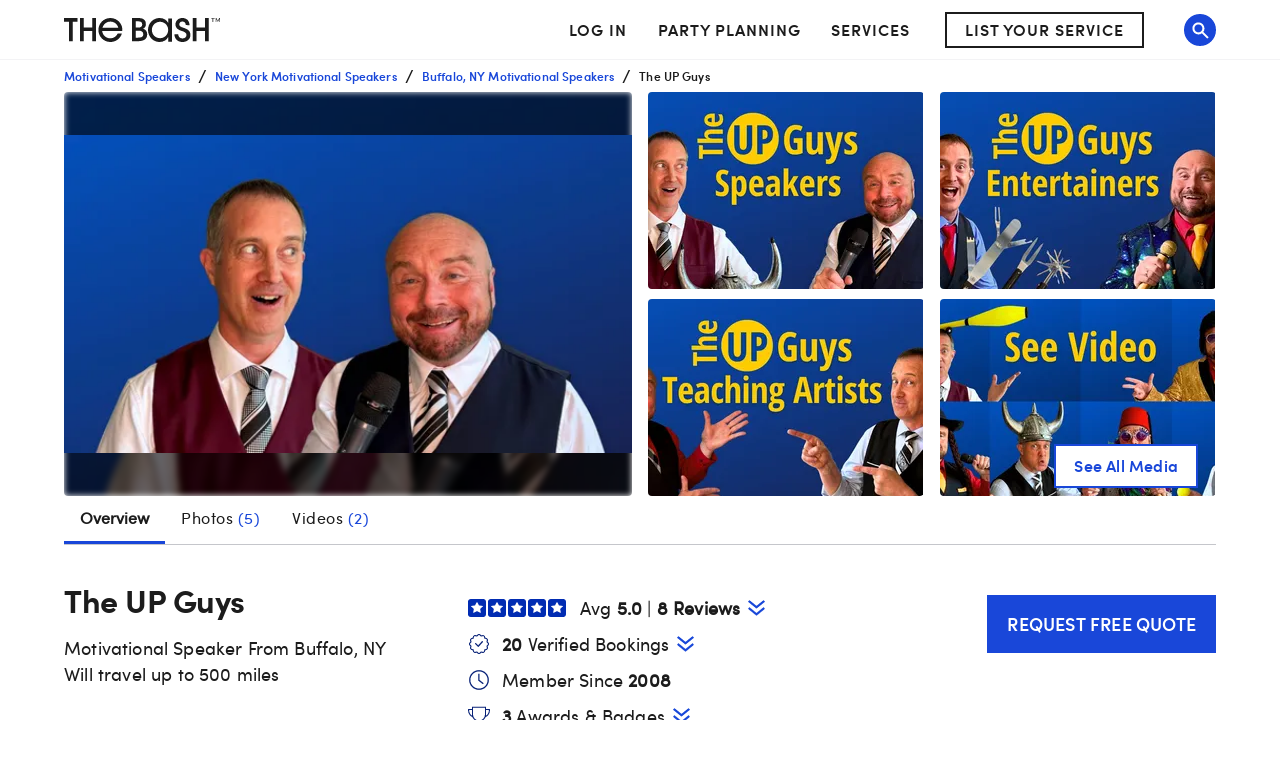

--- FILE ---
content_type: text/html; charset=utf-8
request_url: https://www.thebash.com/motivational-speaker/the-up-guys-buffalo
body_size: 74078
content:
<!DOCTYPE html><html lang="en"><head><meta charSet="utf-8"/><meta name="viewport" content="width=device-width, initial-scale=1, shrink-to-fit=no"/><title>The UP Guys - Motivational Speaker Buffalo, NY<!-- --> - The Bash</title><link rel="canonical" href="https://www.thebash.com/motivational-speaker/the-up-guys-buffalo"/><meta name="description" content="Contact The UP Guys from Buffalo on The Bash. Browse Motivational Speaker prices, photos, and 8 reviews, with a rating of 5 out of 5."/><meta name="og:type" content="website"/><meta name="og:title" content="The UP Guys"/><meta name="og:description" content="The UP Guys - Motivational Speaker in Buffalo, NY"/><meta name="og:url" content="https://www.thebash.com/motivational-speaker/the-up-guys-buffalo"/><meta name="og:image" content="//media-api.xogrp.com/images/a963c4a9-3619-43be-9185-bdf9ddb5ac34~cr_0.0.1920.1080"/><meta name="og:location" content="Buffalo"/><meta name="og:state" content="New York"/><meta name="og:country" content="USA"/><meta name="og:site_name" content="The Bash"/><meta name="twitter:card" content="summary"/><meta name="twitter:site" content="@thebash"/><meta name="twitter:title" content="The UP Guys - Motivational Speaker Buffalo, NY"/><meta name="twitter:description" content="Contact The UP Guys from Buffalo on The Bash. Browse Motivational Speaker prices, photos, and 8 reviews, with a rating of 5 out of 5."/><meta name="twitter:image:src" content="https://dd86mil3sc3or.cloudfront.net/logo/the-bash-header-logo.svg"/><meta name="twitter:domain" content="https://www.thebash.com"/><link rel="preload" as="image" href="//media-api.xogrp.com/images/a963c4a9-3619-43be-9185-bdf9ddb5ac34~cr_0.0.1920.1080-rs_540.420.fit" media="(min-width: 480px)"/><link rel="preload" as="image" href="//media-api.xogrp.com/images/a963c4a9-3619-43be-9185-bdf9ddb5ac34~cr_0.0.1920.1080-rs_360.h.fit" media="(max-width: 479.9px)"/><script defer="" src="//assets.pinterest.com/js/pinit.js" data-pin-build="initPinterestWidgets"></script><meta name="next-head-count" content="23"/><script class="ot-sdk-show-settings" id="Union__consent-management__snippet">
  /*
    The "ot-sdk-show-settings" class is applied to this script tag so that the
    OneTrust blue shield icon never shows. We do add the Cookie Settings button
    correctly in the footer but a race condition for the pagelet can happen where
    the OneTrust check happens before the footer content is present, which results
    in the blue shield showing. This tricks the OneTrust SDK since it only checks
    for any element with that class.
  */
  window.UnionConsentManagement = (function () {
    var consentPlatformEnabled = 'true' === 'true' && document.cookie.indexOf('unionCmpEnabled=false') === -1;

    if (!consentPlatformEnabled) {
      window.OnetrustActiveGroups = ',C0001,C0002,C0003,C0004,C0005,';
      window.OneTrust = {
        ToggleInfoDisplay: function () { },
        OnConsentChanged: function () { }
      };
    } else {
      var oneTrustScript = document.createElement('script');
      oneTrustScript.src = 'https://cdn.cookielaw.org/scripttemplates/otSDKStub.js';
      oneTrustScript.type = 'text/javascript';
      oneTrustScript.charset = 'UTF-8';
      oneTrustScript.async = true;
      oneTrustScript.setAttribute('data-domain-script', '074ef456-a20f-431a-b94b-dd80fead2d11');
      document.head.appendChild(oneTrustScript)
    }

    var NECESSARY = 'Necessary';
    var ANALYTIC = 'Analytic';
    var PERSONALISATION = 'Personalisation';
    var TARGETING = 'Targeting';
    var SOCIAL = 'Social';

    var categoryCodeNames = {
      C0001: NECESSARY,
      C0002: ANALYTIC,
      C0003: PERSONALISATION,
      C0004: TARGETING,
      C0005: SOCIAL
      // C0006: 'Custom',
    };

    var onetrustState = 'not_loaded';

    var providerLoaded = false;
    var services = [];
    var eventCallbacks = {
      'provider-load': []
    }
    var onConsentCallbacks = {};
    onConsentCallbacks[NECESSARY] = [];
    onConsentCallbacks[ANALYTIC] = [];
    onConsentCallbacks[PERSONALISATION] = [];
    onConsentCallbacks[TARGETING] = [];
    onConsentCallbacks[SOCIAL] = [];

    function getNextOneTrustState(state) {
      if (state === 'not_loaded') {
        return 'loading';
      } else if (state === 'loading') {
        return 'changing';
      }

      return 'done';
    }

    function setupService(service) {
      var categories = UnionConsentManagement.getConsentedCategories();
      var allCategoryNames = Object.keys(categoryCodeNames).map(function (key) {
        return categoryCodeNames[key];
      });

      service.setup({
        consentedToAll: allCategoryNames.every(function (categoryName) {
          return categories.indexOf(categoryName) >= 0;
        }),
        consentedToAny: allCategoryNames
          .filter(function (category) { return category !== NECESSARY })
          .some(function (categoryName) {
            return categories.indexOf(categoryName) >= 0;
          }),
        consentedToNecessary: categories.indexOf(NECESSARY) >= 0,
        consentedToAnalytic: categories.indexOf(ANALYTIC) >= 0,
        consentedToPersonalisation: categories.indexOf(PERSONALISATION) >= 0,
        consentedToTargeting: categories.indexOf(TARGETING) >= 0,
        consentedToSocial: categories.indexOf(SOCIAL) >= 0,
        consentedTo: function () {
          var reqCategories = Array.prototype.slice.call(arguments);
          return reqCategories.every(function (categoryName) {
            return categories.indexOf(categoryName) >= 0;
          });
        },
        categories: categories
      });
    }

    function setupServices() {
      services.forEach(function (service) {
        setupService(service);
      });
    }

    function runConsentedToCallbacks() {
      var categories = UnionConsentManagement.getConsentedCategories();

      categories.forEach(function (category) {
        onConsentCallbacks[category].forEach(function (callback) {
          callback();
        });
        onConsentCallbacks[category] = [];
      });
    }

    function onConsentedTo(category, callback) {
      if (
        category === NECESSARY ||
        (providerLoaded && UnionConsentManagement.consentedTo(category))
      ) {
        return callback();
      } else {
        onConsentCallbacks[category].push(callback);
      }
    }

    var UnionConsentManagement = {
      version: '2.0.5',
      consentPlatformEnabled: consentPlatformEnabled,
      registerService: function (service) {
        if (providerLoaded) {
          setupService(service);
        }

        services.push(service);
      },
      getConsentedCategories: function () {
        return (window.OnetrustActiveGroups || ',C0001,')
          .split(',')
          .filter(function (onetrustGroup) {
            return onetrustGroup && categoryCodeNames[onetrustGroup];
          })
          .map(function (onetrustGroup) {
            return categoryCodeNames[onetrustGroup];
          });
      },
      togglePreferencesModal: function () {
        onetrustState = 'changing';
        OneTrust.ToggleInfoDisplay();
        OneTrust.OnConsentChanged(function () {
          window.location.reload();
        });
      },
      addEventListener: function (event, callback) {
        if (event !== 'provider-load') return;

        if (event === 'provider-load' && providerLoaded) {
          callback();
          return
        }

        eventCallbacks[event].push(callback);
      },
      removeEventListener: function (event, callback) {
        if (event !== 'provider-load') return;

        eventCallbacks[event].splice(
          eventCallbacks[event].indexOf(callback),
          1
        );
      },
      getCookieSettingsButtonProps: function () {
        var data = OneTrust.GetDomainData();
        var cm = data.ConsentModel;
        
        return {
          text: data.CookieSettingButtonText,
          isVisible: cm.Name !== 'notice only',
        };
      },
      consentedTo: function (category) {
        return UnionConsentManagement.getConsentedCategories().indexOf(category) >= 0
      },
      onConsentedToNecessary: function (callback) {
        return onConsentedTo(NECESSARY, callback)
      },
      onConsentedToAnalytic: function (callback) {
        return onConsentedTo(ANALYTIC, callback)
      },
      onConsentedToPersonalisation: function (callback) {
        return onConsentedTo(PERSONALISATION, callback)
      },
      onConsentedToTargeting: function (callback) {
        return onConsentedTo(TARGETING, callback)
      },
      onConsentedToSocial: function (callback) {
        return onConsentedTo(SOCIAL, callback)
      }
    };

    window.OptanonWrapper = function () {
      if (!providerLoaded) {
        providerLoaded = true;
        eventCallbacks['provider-load'].forEach(function (onLoadCallback) {
          onLoadCallback();
        });
      }

      onetrustState = getNextOneTrustState(onetrustState);

      if (onetrustState === 'loading' || onetrustState === 'changing') {
        setupServices();
      }

      runConsentedToCallbacks();
    };

    if (!consentPlatformEnabled) {
      window.OptanonWrapper();
    }

    return UnionConsentManagement;
  })();
</script>
<script type="text/javascript">window.NREUM||(NREUM={});NREUM.info = {"agent":"","beacon":"bam.nr-data.net","errorBeacon":"bam.nr-data.net","licenseKey":"6775e57dab","applicationID":"98886754","agentToken":null,"applicationTime":277.580971,"transactionName":"Y10DbUVUXEYDB0cKC1oXNlxVc0BUDwFEDBZfbRNQGHtXTRYOQEwjcWxOFmxRW0dTORw4AF1KU2Q=","queueTime":0,"ttGuid":"4f6a92cca4cae7c5"}; (window.NREUM||(NREUM={})).init={ajax:{deny_list:["bam.nr-data.net"]},feature_flags:["soft_nav"]};(window.NREUM||(NREUM={})).loader_config={licenseKey:"6775e57dab",applicationID:"98886754",browserID:"718299715"};;/*! For license information please see nr-loader-rum-1.308.0.min.js.LICENSE.txt */
(()=>{var e,t,r={163:(e,t,r)=>{"use strict";r.d(t,{j:()=>E});var n=r(384),i=r(1741);var a=r(2555);r(860).K7.genericEvents;const s="experimental.resources",o="register",c=e=>{if(!e||"string"!=typeof e)return!1;try{document.createDocumentFragment().querySelector(e)}catch{return!1}return!0};var d=r(2614),u=r(944),l=r(8122);const f="[data-nr-mask]",g=e=>(0,l.a)(e,(()=>{const e={feature_flags:[],experimental:{allow_registered_children:!1,resources:!1},mask_selector:"*",block_selector:"[data-nr-block]",mask_input_options:{color:!1,date:!1,"datetime-local":!1,email:!1,month:!1,number:!1,range:!1,search:!1,tel:!1,text:!1,time:!1,url:!1,week:!1,textarea:!1,select:!1,password:!0}};return{ajax:{deny_list:void 0,block_internal:!0,enabled:!0,autoStart:!0},api:{get allow_registered_children(){return e.feature_flags.includes(o)||e.experimental.allow_registered_children},set allow_registered_children(t){e.experimental.allow_registered_children=t},duplicate_registered_data:!1},browser_consent_mode:{enabled:!1},distributed_tracing:{enabled:void 0,exclude_newrelic_header:void 0,cors_use_newrelic_header:void 0,cors_use_tracecontext_headers:void 0,allowed_origins:void 0},get feature_flags(){return e.feature_flags},set feature_flags(t){e.feature_flags=t},generic_events:{enabled:!0,autoStart:!0},harvest:{interval:30},jserrors:{enabled:!0,autoStart:!0},logging:{enabled:!0,autoStart:!0},metrics:{enabled:!0,autoStart:!0},obfuscate:void 0,page_action:{enabled:!0},page_view_event:{enabled:!0,autoStart:!0},page_view_timing:{enabled:!0,autoStart:!0},performance:{capture_marks:!1,capture_measures:!1,capture_detail:!0,resources:{get enabled(){return e.feature_flags.includes(s)||e.experimental.resources},set enabled(t){e.experimental.resources=t},asset_types:[],first_party_domains:[],ignore_newrelic:!0}},privacy:{cookies_enabled:!0},proxy:{assets:void 0,beacon:void 0},session:{expiresMs:d.wk,inactiveMs:d.BB},session_replay:{autoStart:!0,enabled:!1,preload:!1,sampling_rate:10,error_sampling_rate:100,collect_fonts:!1,inline_images:!1,fix_stylesheets:!0,mask_all_inputs:!0,get mask_text_selector(){return e.mask_selector},set mask_text_selector(t){c(t)?e.mask_selector="".concat(t,",").concat(f):""===t||null===t?e.mask_selector=f:(0,u.R)(5,t)},get block_class(){return"nr-block"},get ignore_class(){return"nr-ignore"},get mask_text_class(){return"nr-mask"},get block_selector(){return e.block_selector},set block_selector(t){c(t)?e.block_selector+=",".concat(t):""!==t&&(0,u.R)(6,t)},get mask_input_options(){return e.mask_input_options},set mask_input_options(t){t&&"object"==typeof t?e.mask_input_options={...t,password:!0}:(0,u.R)(7,t)}},session_trace:{enabled:!0,autoStart:!0},soft_navigations:{enabled:!0,autoStart:!0},spa:{enabled:!0,autoStart:!0},ssl:void 0,user_actions:{enabled:!0,elementAttributes:["id","className","tagName","type"]}}})());var p=r(6154),m=r(9324);let h=0;const v={buildEnv:m.F3,distMethod:m.Xs,version:m.xv,originTime:p.WN},b={consented:!1},y={appMetadata:{},get consented(){return this.session?.state?.consent||b.consented},set consented(e){b.consented=e},customTransaction:void 0,denyList:void 0,disabled:!1,harvester:void 0,isolatedBacklog:!1,isRecording:!1,loaderType:void 0,maxBytes:3e4,obfuscator:void 0,onerror:void 0,ptid:void 0,releaseIds:{},session:void 0,timeKeeper:void 0,registeredEntities:[],jsAttributesMetadata:{bytes:0},get harvestCount(){return++h}},_=e=>{const t=(0,l.a)(e,y),r=Object.keys(v).reduce((e,t)=>(e[t]={value:v[t],writable:!1,configurable:!0,enumerable:!0},e),{});return Object.defineProperties(t,r)};var w=r(5701);const x=e=>{const t=e.startsWith("http");e+="/",r.p=t?e:"https://"+e};var R=r(7836),k=r(3241);const A={accountID:void 0,trustKey:void 0,agentID:void 0,licenseKey:void 0,applicationID:void 0,xpid:void 0},S=e=>(0,l.a)(e,A),T=new Set;function E(e,t={},r,s){let{init:o,info:c,loader_config:d,runtime:u={},exposed:l=!0}=t;if(!c){const e=(0,n.pV)();o=e.init,c=e.info,d=e.loader_config}e.init=g(o||{}),e.loader_config=S(d||{}),c.jsAttributes??={},p.bv&&(c.jsAttributes.isWorker=!0),e.info=(0,a.D)(c);const f=e.init,m=[c.beacon,c.errorBeacon];T.has(e.agentIdentifier)||(f.proxy.assets&&(x(f.proxy.assets),m.push(f.proxy.assets)),f.proxy.beacon&&m.push(f.proxy.beacon),e.beacons=[...m],function(e){const t=(0,n.pV)();Object.getOwnPropertyNames(i.W.prototype).forEach(r=>{const n=i.W.prototype[r];if("function"!=typeof n||"constructor"===n)return;let a=t[r];e[r]&&!1!==e.exposed&&"micro-agent"!==e.runtime?.loaderType&&(t[r]=(...t)=>{const n=e[r](...t);return a?a(...t):n})})}(e),(0,n.US)("activatedFeatures",w.B)),u.denyList=[...f.ajax.deny_list||[],...f.ajax.block_internal?m:[]],u.ptid=e.agentIdentifier,u.loaderType=r,e.runtime=_(u),T.has(e.agentIdentifier)||(e.ee=R.ee.get(e.agentIdentifier),e.exposed=l,(0,k.W)({agentIdentifier:e.agentIdentifier,drained:!!w.B?.[e.agentIdentifier],type:"lifecycle",name:"initialize",feature:void 0,data:e.config})),T.add(e.agentIdentifier)}},384:(e,t,r)=>{"use strict";r.d(t,{NT:()=>s,US:()=>u,Zm:()=>o,bQ:()=>d,dV:()=>c,pV:()=>l});var n=r(6154),i=r(1863),a=r(1910);const s={beacon:"bam.nr-data.net",errorBeacon:"bam.nr-data.net"};function o(){return n.gm.NREUM||(n.gm.NREUM={}),void 0===n.gm.newrelic&&(n.gm.newrelic=n.gm.NREUM),n.gm.NREUM}function c(){let e=o();return e.o||(e.o={ST:n.gm.setTimeout,SI:n.gm.setImmediate||n.gm.setInterval,CT:n.gm.clearTimeout,XHR:n.gm.XMLHttpRequest,REQ:n.gm.Request,EV:n.gm.Event,PR:n.gm.Promise,MO:n.gm.MutationObserver,FETCH:n.gm.fetch,WS:n.gm.WebSocket},(0,a.i)(...Object.values(e.o))),e}function d(e,t){let r=o();r.initializedAgents??={},t.initializedAt={ms:(0,i.t)(),date:new Date},r.initializedAgents[e]=t}function u(e,t){o()[e]=t}function l(){return function(){let e=o();const t=e.info||{};e.info={beacon:s.beacon,errorBeacon:s.errorBeacon,...t}}(),function(){let e=o();const t=e.init||{};e.init={...t}}(),c(),function(){let e=o();const t=e.loader_config||{};e.loader_config={...t}}(),o()}},782:(e,t,r)=>{"use strict";r.d(t,{T:()=>n});const n=r(860).K7.pageViewTiming},860:(e,t,r)=>{"use strict";r.d(t,{$J:()=>u,K7:()=>c,P3:()=>d,XX:()=>i,Yy:()=>o,df:()=>a,qY:()=>n,v4:()=>s});const n="events",i="jserrors",a="browser/blobs",s="rum",o="browser/logs",c={ajax:"ajax",genericEvents:"generic_events",jserrors:i,logging:"logging",metrics:"metrics",pageAction:"page_action",pageViewEvent:"page_view_event",pageViewTiming:"page_view_timing",sessionReplay:"session_replay",sessionTrace:"session_trace",softNav:"soft_navigations",spa:"spa"},d={[c.pageViewEvent]:1,[c.pageViewTiming]:2,[c.metrics]:3,[c.jserrors]:4,[c.spa]:5,[c.ajax]:6,[c.sessionTrace]:7,[c.softNav]:8,[c.sessionReplay]:9,[c.logging]:10,[c.genericEvents]:11},u={[c.pageViewEvent]:s,[c.pageViewTiming]:n,[c.ajax]:n,[c.spa]:n,[c.softNav]:n,[c.metrics]:i,[c.jserrors]:i,[c.sessionTrace]:a,[c.sessionReplay]:a,[c.logging]:o,[c.genericEvents]:"ins"}},944:(e,t,r)=>{"use strict";r.d(t,{R:()=>i});var n=r(3241);function i(e,t){"function"==typeof console.debug&&(console.debug("New Relic Warning: https://github.com/newrelic/newrelic-browser-agent/blob/main/docs/warning-codes.md#".concat(e),t),(0,n.W)({agentIdentifier:null,drained:null,type:"data",name:"warn",feature:"warn",data:{code:e,secondary:t}}))}},1687:(e,t,r)=>{"use strict";r.d(t,{Ak:()=>d,Ze:()=>f,x3:()=>u});var n=r(3241),i=r(7836),a=r(3606),s=r(860),o=r(2646);const c={};function d(e,t){const r={staged:!1,priority:s.P3[t]||0};l(e),c[e].get(t)||c[e].set(t,r)}function u(e,t){e&&c[e]&&(c[e].get(t)&&c[e].delete(t),p(e,t,!1),c[e].size&&g(e))}function l(e){if(!e)throw new Error("agentIdentifier required");c[e]||(c[e]=new Map)}function f(e="",t="feature",r=!1){if(l(e),!e||!c[e].get(t)||r)return p(e,t);c[e].get(t).staged=!0,g(e)}function g(e){const t=Array.from(c[e]);t.every(([e,t])=>t.staged)&&(t.sort((e,t)=>e[1].priority-t[1].priority),t.forEach(([t])=>{c[e].delete(t),p(e,t)}))}function p(e,t,r=!0){const s=e?i.ee.get(e):i.ee,c=a.i.handlers;if(!s.aborted&&s.backlog&&c){if((0,n.W)({agentIdentifier:e,type:"lifecycle",name:"drain",feature:t}),r){const e=s.backlog[t],r=c[t];if(r){for(let t=0;e&&t<e.length;++t)m(e[t],r);Object.entries(r).forEach(([e,t])=>{Object.values(t||{}).forEach(t=>{t[0]?.on&&t[0]?.context()instanceof o.y&&t[0].on(e,t[1])})})}}s.isolatedBacklog||delete c[t],s.backlog[t]=null,s.emit("drain-"+t,[])}}function m(e,t){var r=e[1];Object.values(t[r]||{}).forEach(t=>{var r=e[0];if(t[0]===r){var n=t[1],i=e[3],a=e[2];n.apply(i,a)}})}},1738:(e,t,r)=>{"use strict";r.d(t,{U:()=>g,Y:()=>f});var n=r(3241),i=r(9908),a=r(1863),s=r(944),o=r(5701),c=r(3969),d=r(8362),u=r(860),l=r(4261);function f(e,t,r,a){const f=a||r;!f||f[e]&&f[e]!==d.d.prototype[e]||(f[e]=function(){(0,i.p)(c.xV,["API/"+e+"/called"],void 0,u.K7.metrics,r.ee),(0,n.W)({agentIdentifier:r.agentIdentifier,drained:!!o.B?.[r.agentIdentifier],type:"data",name:"api",feature:l.Pl+e,data:{}});try{return t.apply(this,arguments)}catch(e){(0,s.R)(23,e)}})}function g(e,t,r,n,s){const o=e.info;null===r?delete o.jsAttributes[t]:o.jsAttributes[t]=r,(s||null===r)&&(0,i.p)(l.Pl+n,[(0,a.t)(),t,r],void 0,"session",e.ee)}},1741:(e,t,r)=>{"use strict";r.d(t,{W:()=>a});var n=r(944),i=r(4261);class a{#e(e,...t){if(this[e]!==a.prototype[e])return this[e](...t);(0,n.R)(35,e)}addPageAction(e,t){return this.#e(i.hG,e,t)}register(e){return this.#e(i.eY,e)}recordCustomEvent(e,t){return this.#e(i.fF,e,t)}setPageViewName(e,t){return this.#e(i.Fw,e,t)}setCustomAttribute(e,t,r){return this.#e(i.cD,e,t,r)}noticeError(e,t){return this.#e(i.o5,e,t)}setUserId(e,t=!1){return this.#e(i.Dl,e,t)}setApplicationVersion(e){return this.#e(i.nb,e)}setErrorHandler(e){return this.#e(i.bt,e)}addRelease(e,t){return this.#e(i.k6,e,t)}log(e,t){return this.#e(i.$9,e,t)}start(){return this.#e(i.d3)}finished(e){return this.#e(i.BL,e)}recordReplay(){return this.#e(i.CH)}pauseReplay(){return this.#e(i.Tb)}addToTrace(e){return this.#e(i.U2,e)}setCurrentRouteName(e){return this.#e(i.PA,e)}interaction(e){return this.#e(i.dT,e)}wrapLogger(e,t,r){return this.#e(i.Wb,e,t,r)}measure(e,t){return this.#e(i.V1,e,t)}consent(e){return this.#e(i.Pv,e)}}},1863:(e,t,r)=>{"use strict";function n(){return Math.floor(performance.now())}r.d(t,{t:()=>n})},1910:(e,t,r)=>{"use strict";r.d(t,{i:()=>a});var n=r(944);const i=new Map;function a(...e){return e.every(e=>{if(i.has(e))return i.get(e);const t="function"==typeof e?e.toString():"",r=t.includes("[native code]"),a=t.includes("nrWrapper");return r||a||(0,n.R)(64,e?.name||t),i.set(e,r),r})}},2555:(e,t,r)=>{"use strict";r.d(t,{D:()=>o,f:()=>s});var n=r(384),i=r(8122);const a={beacon:n.NT.beacon,errorBeacon:n.NT.errorBeacon,licenseKey:void 0,applicationID:void 0,sa:void 0,queueTime:void 0,applicationTime:void 0,ttGuid:void 0,user:void 0,account:void 0,product:void 0,extra:void 0,jsAttributes:{},userAttributes:void 0,atts:void 0,transactionName:void 0,tNamePlain:void 0};function s(e){try{return!!e.licenseKey&&!!e.errorBeacon&&!!e.applicationID}catch(e){return!1}}const o=e=>(0,i.a)(e,a)},2614:(e,t,r)=>{"use strict";r.d(t,{BB:()=>s,H3:()=>n,g:()=>d,iL:()=>c,tS:()=>o,uh:()=>i,wk:()=>a});const n="NRBA",i="SESSION",a=144e5,s=18e5,o={STARTED:"session-started",PAUSE:"session-pause",RESET:"session-reset",RESUME:"session-resume",UPDATE:"session-update"},c={SAME_TAB:"same-tab",CROSS_TAB:"cross-tab"},d={OFF:0,FULL:1,ERROR:2}},2646:(e,t,r)=>{"use strict";r.d(t,{y:()=>n});class n{constructor(e){this.contextId=e}}},2843:(e,t,r)=>{"use strict";r.d(t,{G:()=>a,u:()=>i});var n=r(3878);function i(e,t=!1,r,i){(0,n.DD)("visibilitychange",function(){if(t)return void("hidden"===document.visibilityState&&e());e(document.visibilityState)},r,i)}function a(e,t,r){(0,n.sp)("pagehide",e,t,r)}},3241:(e,t,r)=>{"use strict";r.d(t,{W:()=>a});var n=r(6154);const i="newrelic";function a(e={}){try{n.gm.dispatchEvent(new CustomEvent(i,{detail:e}))}catch(e){}}},3606:(e,t,r)=>{"use strict";r.d(t,{i:()=>a});var n=r(9908);a.on=s;var i=a.handlers={};function a(e,t,r,a){s(a||n.d,i,e,t,r)}function s(e,t,r,i,a){a||(a="feature"),e||(e=n.d);var s=t[a]=t[a]||{};(s[r]=s[r]||[]).push([e,i])}},3878:(e,t,r)=>{"use strict";function n(e,t){return{capture:e,passive:!1,signal:t}}function i(e,t,r=!1,i){window.addEventListener(e,t,n(r,i))}function a(e,t,r=!1,i){document.addEventListener(e,t,n(r,i))}r.d(t,{DD:()=>a,jT:()=>n,sp:()=>i})},3969:(e,t,r)=>{"use strict";r.d(t,{TZ:()=>n,XG:()=>o,rs:()=>i,xV:()=>s,z_:()=>a});const n=r(860).K7.metrics,i="sm",a="cm",s="storeSupportabilityMetrics",o="storeEventMetrics"},4234:(e,t,r)=>{"use strict";r.d(t,{W:()=>a});var n=r(7836),i=r(1687);class a{constructor(e,t){this.agentIdentifier=e,this.ee=n.ee.get(e),this.featureName=t,this.blocked=!1}deregisterDrain(){(0,i.x3)(this.agentIdentifier,this.featureName)}}},4261:(e,t,r)=>{"use strict";r.d(t,{$9:()=>d,BL:()=>o,CH:()=>g,Dl:()=>_,Fw:()=>y,PA:()=>h,Pl:()=>n,Pv:()=>k,Tb:()=>l,U2:()=>a,V1:()=>R,Wb:()=>x,bt:()=>b,cD:()=>v,d3:()=>w,dT:()=>c,eY:()=>p,fF:()=>f,hG:()=>i,k6:()=>s,nb:()=>m,o5:()=>u});const n="api-",i="addPageAction",a="addToTrace",s="addRelease",o="finished",c="interaction",d="log",u="noticeError",l="pauseReplay",f="recordCustomEvent",g="recordReplay",p="register",m="setApplicationVersion",h="setCurrentRouteName",v="setCustomAttribute",b="setErrorHandler",y="setPageViewName",_="setUserId",w="start",x="wrapLogger",R="measure",k="consent"},5289:(e,t,r)=>{"use strict";r.d(t,{GG:()=>s,Qr:()=>c,sB:()=>o});var n=r(3878),i=r(6389);function a(){return"undefined"==typeof document||"complete"===document.readyState}function s(e,t){if(a())return e();const r=(0,i.J)(e),s=setInterval(()=>{a()&&(clearInterval(s),r())},500);(0,n.sp)("load",r,t)}function o(e){if(a())return e();(0,n.DD)("DOMContentLoaded",e)}function c(e){if(a())return e();(0,n.sp)("popstate",e)}},5607:(e,t,r)=>{"use strict";r.d(t,{W:()=>n});const n=(0,r(9566).bz)()},5701:(e,t,r)=>{"use strict";r.d(t,{B:()=>a,t:()=>s});var n=r(3241);const i=new Set,a={};function s(e,t){const r=t.agentIdentifier;a[r]??={},e&&"object"==typeof e&&(i.has(r)||(t.ee.emit("rumresp",[e]),a[r]=e,i.add(r),(0,n.W)({agentIdentifier:r,loaded:!0,drained:!0,type:"lifecycle",name:"load",feature:void 0,data:e})))}},6154:(e,t,r)=>{"use strict";r.d(t,{OF:()=>c,RI:()=>i,WN:()=>u,bv:()=>a,eN:()=>l,gm:()=>s,mw:()=>o,sb:()=>d});var n=r(1863);const i="undefined"!=typeof window&&!!window.document,a="undefined"!=typeof WorkerGlobalScope&&("undefined"!=typeof self&&self instanceof WorkerGlobalScope&&self.navigator instanceof WorkerNavigator||"undefined"!=typeof globalThis&&globalThis instanceof WorkerGlobalScope&&globalThis.navigator instanceof WorkerNavigator),s=i?window:"undefined"!=typeof WorkerGlobalScope&&("undefined"!=typeof self&&self instanceof WorkerGlobalScope&&self||"undefined"!=typeof globalThis&&globalThis instanceof WorkerGlobalScope&&globalThis),o=Boolean("hidden"===s?.document?.visibilityState),c=/iPad|iPhone|iPod/.test(s.navigator?.userAgent),d=c&&"undefined"==typeof SharedWorker,u=((()=>{const e=s.navigator?.userAgent?.match(/Firefox[/\s](\d+\.\d+)/);Array.isArray(e)&&e.length>=2&&e[1]})(),Date.now()-(0,n.t)()),l=()=>"undefined"!=typeof PerformanceNavigationTiming&&s?.performance?.getEntriesByType("navigation")?.[0]?.responseStart},6389:(e,t,r)=>{"use strict";function n(e,t=500,r={}){const n=r?.leading||!1;let i;return(...r)=>{n&&void 0===i&&(e.apply(this,r),i=setTimeout(()=>{i=clearTimeout(i)},t)),n||(clearTimeout(i),i=setTimeout(()=>{e.apply(this,r)},t))}}function i(e){let t=!1;return(...r)=>{t||(t=!0,e.apply(this,r))}}r.d(t,{J:()=>i,s:()=>n})},6630:(e,t,r)=>{"use strict";r.d(t,{T:()=>n});const n=r(860).K7.pageViewEvent},7699:(e,t,r)=>{"use strict";r.d(t,{It:()=>a,KC:()=>o,No:()=>i,qh:()=>s});var n=r(860);const i=16e3,a=1e6,s="SESSION_ERROR",o={[n.K7.logging]:!0,[n.K7.genericEvents]:!1,[n.K7.jserrors]:!1,[n.K7.ajax]:!1}},7836:(e,t,r)=>{"use strict";r.d(t,{P:()=>o,ee:()=>c});var n=r(384),i=r(8990),a=r(2646),s=r(5607);const o="nr@context:".concat(s.W),c=function e(t,r){var n={},s={},u={},l=!1;try{l=16===r.length&&d.initializedAgents?.[r]?.runtime.isolatedBacklog}catch(e){}var f={on:p,addEventListener:p,removeEventListener:function(e,t){var r=n[e];if(!r)return;for(var i=0;i<r.length;i++)r[i]===t&&r.splice(i,1)},emit:function(e,r,n,i,a){!1!==a&&(a=!0);if(c.aborted&&!i)return;t&&a&&t.emit(e,r,n);var o=g(n);m(e).forEach(e=>{e.apply(o,r)});var d=v()[s[e]];d&&d.push([f,e,r,o]);return o},get:h,listeners:m,context:g,buffer:function(e,t){const r=v();if(t=t||"feature",f.aborted)return;Object.entries(e||{}).forEach(([e,n])=>{s[n]=t,t in r||(r[t]=[])})},abort:function(){f._aborted=!0,Object.keys(f.backlog).forEach(e=>{delete f.backlog[e]})},isBuffering:function(e){return!!v()[s[e]]},debugId:r,backlog:l?{}:t&&"object"==typeof t.backlog?t.backlog:{},isolatedBacklog:l};return Object.defineProperty(f,"aborted",{get:()=>{let e=f._aborted||!1;return e||(t&&(e=t.aborted),e)}}),f;function g(e){return e&&e instanceof a.y?e:e?(0,i.I)(e,o,()=>new a.y(o)):new a.y(o)}function p(e,t){n[e]=m(e).concat(t)}function m(e){return n[e]||[]}function h(t){return u[t]=u[t]||e(f,t)}function v(){return f.backlog}}(void 0,"globalEE"),d=(0,n.Zm)();d.ee||(d.ee=c)},8122:(e,t,r)=>{"use strict";r.d(t,{a:()=>i});var n=r(944);function i(e,t){try{if(!e||"object"!=typeof e)return(0,n.R)(3);if(!t||"object"!=typeof t)return(0,n.R)(4);const r=Object.create(Object.getPrototypeOf(t),Object.getOwnPropertyDescriptors(t)),a=0===Object.keys(r).length?e:r;for(let s in a)if(void 0!==e[s])try{if(null===e[s]){r[s]=null;continue}Array.isArray(e[s])&&Array.isArray(t[s])?r[s]=Array.from(new Set([...e[s],...t[s]])):"object"==typeof e[s]&&"object"==typeof t[s]?r[s]=i(e[s],t[s]):r[s]=e[s]}catch(e){r[s]||(0,n.R)(1,e)}return r}catch(e){(0,n.R)(2,e)}}},8362:(e,t,r)=>{"use strict";r.d(t,{d:()=>a});var n=r(9566),i=r(1741);class a extends i.W{agentIdentifier=(0,n.LA)(16)}},8374:(e,t,r)=>{r.nc=(()=>{try{return document?.currentScript?.nonce}catch(e){}return""})()},8990:(e,t,r)=>{"use strict";r.d(t,{I:()=>i});var n=Object.prototype.hasOwnProperty;function i(e,t,r){if(n.call(e,t))return e[t];var i=r();if(Object.defineProperty&&Object.keys)try{return Object.defineProperty(e,t,{value:i,writable:!0,enumerable:!1}),i}catch(e){}return e[t]=i,i}},9324:(e,t,r)=>{"use strict";r.d(t,{F3:()=>i,Xs:()=>a,xv:()=>n});const n="1.308.0",i="PROD",a="CDN"},9566:(e,t,r)=>{"use strict";r.d(t,{LA:()=>o,bz:()=>s});var n=r(6154);const i="xxxxxxxx-xxxx-4xxx-yxxx-xxxxxxxxxxxx";function a(e,t){return e?15&e[t]:16*Math.random()|0}function s(){const e=n.gm?.crypto||n.gm?.msCrypto;let t,r=0;return e&&e.getRandomValues&&(t=e.getRandomValues(new Uint8Array(30))),i.split("").map(e=>"x"===e?a(t,r++).toString(16):"y"===e?(3&a()|8).toString(16):e).join("")}function o(e){const t=n.gm?.crypto||n.gm?.msCrypto;let r,i=0;t&&t.getRandomValues&&(r=t.getRandomValues(new Uint8Array(e)));const s=[];for(var o=0;o<e;o++)s.push(a(r,i++).toString(16));return s.join("")}},9908:(e,t,r)=>{"use strict";r.d(t,{d:()=>n,p:()=>i});var n=r(7836).ee.get("handle");function i(e,t,r,i,a){a?(a.buffer([e],i),a.emit(e,t,r)):(n.buffer([e],i),n.emit(e,t,r))}}},n={};function i(e){var t=n[e];if(void 0!==t)return t.exports;var a=n[e]={exports:{}};return r[e](a,a.exports,i),a.exports}i.m=r,i.d=(e,t)=>{for(var r in t)i.o(t,r)&&!i.o(e,r)&&Object.defineProperty(e,r,{enumerable:!0,get:t[r]})},i.f={},i.e=e=>Promise.all(Object.keys(i.f).reduce((t,r)=>(i.f[r](e,t),t),[])),i.u=e=>"nr-rum-1.308.0.min.js",i.o=(e,t)=>Object.prototype.hasOwnProperty.call(e,t),e={},t="NRBA-1.308.0.PROD:",i.l=(r,n,a,s)=>{if(e[r])e[r].push(n);else{var o,c;if(void 0!==a)for(var d=document.getElementsByTagName("script"),u=0;u<d.length;u++){var l=d[u];if(l.getAttribute("src")==r||l.getAttribute("data-webpack")==t+a){o=l;break}}if(!o){c=!0;var f={296:"sha512-+MIMDsOcckGXa1EdWHqFNv7P+JUkd5kQwCBr3KE6uCvnsBNUrdSt4a/3/L4j4TxtnaMNjHpza2/erNQbpacJQA=="};(o=document.createElement("script")).charset="utf-8",i.nc&&o.setAttribute("nonce",i.nc),o.setAttribute("data-webpack",t+a),o.src=r,0!==o.src.indexOf(window.location.origin+"/")&&(o.crossOrigin="anonymous"),f[s]&&(o.integrity=f[s])}e[r]=[n];var g=(t,n)=>{o.onerror=o.onload=null,clearTimeout(p);var i=e[r];if(delete e[r],o.parentNode&&o.parentNode.removeChild(o),i&&i.forEach(e=>e(n)),t)return t(n)},p=setTimeout(g.bind(null,void 0,{type:"timeout",target:o}),12e4);o.onerror=g.bind(null,o.onerror),o.onload=g.bind(null,o.onload),c&&document.head.appendChild(o)}},i.r=e=>{"undefined"!=typeof Symbol&&Symbol.toStringTag&&Object.defineProperty(e,Symbol.toStringTag,{value:"Module"}),Object.defineProperty(e,"__esModule",{value:!0})},i.p="https://js-agent.newrelic.com/",(()=>{var e={374:0,840:0};i.f.j=(t,r)=>{var n=i.o(e,t)?e[t]:void 0;if(0!==n)if(n)r.push(n[2]);else{var a=new Promise((r,i)=>n=e[t]=[r,i]);r.push(n[2]=a);var s=i.p+i.u(t),o=new Error;i.l(s,r=>{if(i.o(e,t)&&(0!==(n=e[t])&&(e[t]=void 0),n)){var a=r&&("load"===r.type?"missing":r.type),s=r&&r.target&&r.target.src;o.message="Loading chunk "+t+" failed: ("+a+": "+s+")",o.name="ChunkLoadError",o.type=a,o.request=s,n[1](o)}},"chunk-"+t,t)}};var t=(t,r)=>{var n,a,[s,o,c]=r,d=0;if(s.some(t=>0!==e[t])){for(n in o)i.o(o,n)&&(i.m[n]=o[n]);if(c)c(i)}for(t&&t(r);d<s.length;d++)a=s[d],i.o(e,a)&&e[a]&&e[a][0](),e[a]=0},r=self["webpackChunk:NRBA-1.308.0.PROD"]=self["webpackChunk:NRBA-1.308.0.PROD"]||[];r.forEach(t.bind(null,0)),r.push=t.bind(null,r.push.bind(r))})(),(()=>{"use strict";i(8374);var e=i(8362),t=i(860);const r=Object.values(t.K7);var n=i(163);var a=i(9908),s=i(1863),o=i(4261),c=i(1738);var d=i(1687),u=i(4234),l=i(5289),f=i(6154),g=i(944),p=i(384);const m=e=>f.RI&&!0===e?.privacy.cookies_enabled;function h(e){return!!(0,p.dV)().o.MO&&m(e)&&!0===e?.session_trace.enabled}var v=i(6389),b=i(7699);class y extends u.W{constructor(e,t){super(e.agentIdentifier,t),this.agentRef=e,this.abortHandler=void 0,this.featAggregate=void 0,this.loadedSuccessfully=void 0,this.onAggregateImported=new Promise(e=>{this.loadedSuccessfully=e}),this.deferred=Promise.resolve(),!1===e.init[this.featureName].autoStart?this.deferred=new Promise((t,r)=>{this.ee.on("manual-start-all",(0,v.J)(()=>{(0,d.Ak)(e.agentIdentifier,this.featureName),t()}))}):(0,d.Ak)(e.agentIdentifier,t)}importAggregator(e,t,r={}){if(this.featAggregate)return;const n=async()=>{let n;await this.deferred;try{if(m(e.init)){const{setupAgentSession:t}=await i.e(296).then(i.bind(i,3305));n=t(e)}}catch(e){(0,g.R)(20,e),this.ee.emit("internal-error",[e]),(0,a.p)(b.qh,[e],void 0,this.featureName,this.ee)}try{if(!this.#t(this.featureName,n,e.init))return(0,d.Ze)(this.agentIdentifier,this.featureName),void this.loadedSuccessfully(!1);const{Aggregate:i}=await t();this.featAggregate=new i(e,r),e.runtime.harvester.initializedAggregates.push(this.featAggregate),this.loadedSuccessfully(!0)}catch(e){(0,g.R)(34,e),this.abortHandler?.(),(0,d.Ze)(this.agentIdentifier,this.featureName,!0),this.loadedSuccessfully(!1),this.ee&&this.ee.abort()}};f.RI?(0,l.GG)(()=>n(),!0):n()}#t(e,r,n){if(this.blocked)return!1;switch(e){case t.K7.sessionReplay:return h(n)&&!!r;case t.K7.sessionTrace:return!!r;default:return!0}}}var _=i(6630),w=i(2614),x=i(3241);class R extends y{static featureName=_.T;constructor(e){var t;super(e,_.T),this.setupInspectionEvents(e.agentIdentifier),t=e,(0,c.Y)(o.Fw,function(e,r){"string"==typeof e&&("/"!==e.charAt(0)&&(e="/"+e),t.runtime.customTransaction=(r||"http://custom.transaction")+e,(0,a.p)(o.Pl+o.Fw,[(0,s.t)()],void 0,void 0,t.ee))},t),this.importAggregator(e,()=>i.e(296).then(i.bind(i,3943)))}setupInspectionEvents(e){const t=(t,r)=>{t&&(0,x.W)({agentIdentifier:e,timeStamp:t.timeStamp,loaded:"complete"===t.target.readyState,type:"window",name:r,data:t.target.location+""})};(0,l.sB)(e=>{t(e,"DOMContentLoaded")}),(0,l.GG)(e=>{t(e,"load")}),(0,l.Qr)(e=>{t(e,"navigate")}),this.ee.on(w.tS.UPDATE,(t,r)=>{(0,x.W)({agentIdentifier:e,type:"lifecycle",name:"session",data:r})})}}class k extends e.d{constructor(e){var t;(super(),f.gm)?(this.features={},(0,p.bQ)(this.agentIdentifier,this),this.desiredFeatures=new Set(e.features||[]),this.desiredFeatures.add(R),(0,n.j)(this,e,e.loaderType||"agent"),t=this,(0,c.Y)(o.cD,function(e,r,n=!1){if("string"==typeof e){if(["string","number","boolean"].includes(typeof r)||null===r)return(0,c.U)(t,e,r,o.cD,n);(0,g.R)(40,typeof r)}else(0,g.R)(39,typeof e)},t),function(e){(0,c.Y)(o.Dl,function(t,r=!1){if("string"!=typeof t&&null!==t)return void(0,g.R)(41,typeof t);const n=e.info.jsAttributes["enduser.id"];r&&null!=n&&n!==t?(0,a.p)(o.Pl+"setUserIdAndResetSession",[t],void 0,"session",e.ee):(0,c.U)(e,"enduser.id",t,o.Dl,!0)},e)}(this),function(e){(0,c.Y)(o.nb,function(t){if("string"==typeof t||null===t)return(0,c.U)(e,"application.version",t,o.nb,!1);(0,g.R)(42,typeof t)},e)}(this),function(e){(0,c.Y)(o.d3,function(){e.ee.emit("manual-start-all")},e)}(this),function(e){(0,c.Y)(o.Pv,function(t=!0){if("boolean"==typeof t){if((0,a.p)(o.Pl+o.Pv,[t],void 0,"session",e.ee),e.runtime.consented=t,t){const t=e.features.page_view_event;t.onAggregateImported.then(e=>{const r=t.featAggregate;e&&!r.sentRum&&r.sendRum()})}}else(0,g.R)(65,typeof t)},e)}(this),this.run()):(0,g.R)(21)}get config(){return{info:this.info,init:this.init,loader_config:this.loader_config,runtime:this.runtime}}get api(){return this}run(){try{const e=function(e){const t={};return r.forEach(r=>{t[r]=!!e[r]?.enabled}),t}(this.init),n=[...this.desiredFeatures];n.sort((e,r)=>t.P3[e.featureName]-t.P3[r.featureName]),n.forEach(r=>{if(!e[r.featureName]&&r.featureName!==t.K7.pageViewEvent)return;if(r.featureName===t.K7.spa)return void(0,g.R)(67);const n=function(e){switch(e){case t.K7.ajax:return[t.K7.jserrors];case t.K7.sessionTrace:return[t.K7.ajax,t.K7.pageViewEvent];case t.K7.sessionReplay:return[t.K7.sessionTrace];case t.K7.pageViewTiming:return[t.K7.pageViewEvent];default:return[]}}(r.featureName).filter(e=>!(e in this.features));n.length>0&&(0,g.R)(36,{targetFeature:r.featureName,missingDependencies:n}),this.features[r.featureName]=new r(this)})}catch(e){(0,g.R)(22,e);for(const e in this.features)this.features[e].abortHandler?.();const t=(0,p.Zm)();delete t.initializedAgents[this.agentIdentifier]?.features,delete this.sharedAggregator;return t.ee.get(this.agentIdentifier).abort(),!1}}}var A=i(2843),S=i(782);class T extends y{static featureName=S.T;constructor(e){super(e,S.T),f.RI&&((0,A.u)(()=>(0,a.p)("docHidden",[(0,s.t)()],void 0,S.T,this.ee),!0),(0,A.G)(()=>(0,a.p)("winPagehide",[(0,s.t)()],void 0,S.T,this.ee)),this.importAggregator(e,()=>i.e(296).then(i.bind(i,2117))))}}var E=i(3969);class I extends y{static featureName=E.TZ;constructor(e){super(e,E.TZ),f.RI&&document.addEventListener("securitypolicyviolation",e=>{(0,a.p)(E.xV,["Generic/CSPViolation/Detected"],void 0,this.featureName,this.ee)}),this.importAggregator(e,()=>i.e(296).then(i.bind(i,9623)))}}new k({features:[R,T,I],loaderType:"lite"})})()})();</script><script>if (window.performance) window.performance.mark("stylesheets done blocking");</script><link rel="preconnnect" href="https://gigmasters-cdn.s3.amazonaws.com" crossorigin=""/><link rel="preconnect" href="https://www.googletagmanager.com" crossorigin=""/><link rel="dns-prefetch" href="https://api.segment.io" crossorigin=""/><link rel="dns-prefetch" href="https://js.hs-analytics.net" crossorigin=""/><link rel="dns-prefetch" href="https://www.google-analytics.com" crossorigin=""/><link rel="dns-prefetch" href="https://cdn.segment.com" crossorigin=""/><link rel="dns-prefetch" href="https://js.hs-banner.com" crossorigin=""/><link rel="dns-prefetch" href="https://js.hs-analytics.net" crossorigin=""/><link rel="dns-prefetch" href="https://js.usemessages.com" crossorigin=""/><link rel="dns-prefetch" href="https://js.hsadspixel.net" crossorigin=""/><link rel="dns-prefetch" href="https://js.hsleadflows.net" crossorigin=""/><link rel="dns-prefetch" href="https://connect.facebook.net" crossorigin=""/><link rel="dns-prefetch" href="https://stats.g.doubleclick.net" crossorigin=""/><link rel="dns-prefetch" href="https://track.hubspot.com" crossorigin=""/><link rel="dns-prefetch" href="https://js.hs-scripts.com" crossorigin=""/><link rel="dns-prefetch" href="https://forms.hubspot.com" crossorigin=""/><link rel="dns-prefetch" href="https://www.facebook.com" crossorigin=""/><link rel="dns-prefetch" href="https://api.hubspot.com" crossorigin=""/><link rel="dns-prefetch" href="https://api.hubapi.com" crossorigin=""/><link rel="dns-prefetch" href="https://www.google.com" crossorigin=""/><link rel="dns-prefetch" href="https://api-js.mixpanel.com" crossorigin=""/><link rel="dns-prefetch" href="https://ct.pinterest.com" crossorigin=""/><link rel="dns-prefetch" href="http://browser-update.org" crossorigin=""/><link rel="dns-prefetch" href="http://cdn.mxpnl.com" crossorigin=""/><meta name="p:domain_verify" content="0d7ac5bd3ef99c7af2308ef47bd480f3"/><meta name="theme-color" content="#03143D"/><link rel="icon" type="image/png" sizes="48x48" href="/favicon-48x48.png"/><link rel="icon" type="image/png" sizes="32x32" href="/favicon-32x32.png"/><link rel="icon" type="image/png" sizes="16x16" href="/favicon-16x16.png"/><link rel="manifest" href="/manifest.json"/><link rel="apple-touch-icon-precomposed" sizes="180x180" href="/apple-touch-icon.png"/><script type="application/ld+json">{
    "@type": "Organization",
    "@context": "http://schema.org",
    "name": "The Bash",
    "logo": "https://dd86mil3sc3or.cloudfront.net/logo/the-bash-header-logo.svg",
    "image": "https://dd86mil3sc3or.cloudfront.net/logo/the-bash-header-logo.svg",
    "url": "https://www.thebash.com",
    "sameAs": [
        "https://www.facebook.com/gigmasters",
        "https://twitter.com/thebash",
        "https://www.youtube.com/@thebashdotcom",
        "https://instagram.com/TheBash/",
        "https://www.pinterest.com/thebashdotcom/",
        "https://www.linkedin.com/company/the-bash",
        "https://www.tiktok.com/@thebashdotcom"
    ],
    "description": "Book top-rated party entertainment and local vendors here on The Bash. Find party ideas, themes, and inspiration to bring your celebration to life.",
    "email": "info@thebash.com",
    "telephone": "866-342-9794",
    "address": {
        "type": "PostalAddress",
        "streetAddress": "2 Wisconsin Cir Suite 3",
        "addressLocality": "Chevy Chase",
        "addressRegion": "MD",
        "postalCode": "20815",
        "addressCountry": "US"
    }
}</script><script>
                    async function loadPaintWorklet() {
                        if (CSS.paintWorklet === undefined) {
                          await import('https://unpkg.com/css-paint-polyfill');
                        }
                        try {
                          CSS.paintWorklet.addModule('/search-speckled-background.js');
                        } catch (e) {
                          console.log(e);
                        }
                    }
    
                    loadPaintWorklet();
                </script><script src="https://www.googleoptimize.com/optimize.js?id=GTM-WG5PT98" async=""></script><noscript data-n-css=""></noscript><script defer="" nomodule="" src="/_next/static/chunks/polyfills-78c92fac7aa8fdd8.js"></script><script defer="" src="/_next/static/chunks/3978.b3ae9f6815c5ddf0.js"></script><script src="/_next/static/chunks/webpack-c8fafb7a03dbcf32.js" defer=""></script><script src="/_next/static/chunks/framework-b9b262e39597e8cd.js" defer=""></script><script src="/_next/static/chunks/main-f959d4c06f790585.js" defer=""></script><script src="/_next/static/chunks/pages/_app-31ca6564e2af8c92.js" defer=""></script><script src="/_next/static/chunks/878-a33fe4d6b3fe4bc2.js" defer=""></script><script src="/_next/static/chunks/1216-26849e01d5353219.js" defer=""></script><script src="/_next/static/chunks/7449-fe94d1f96ef811cb.js" defer=""></script><script src="/_next/static/chunks/6889-acbf198accc88677.js" defer=""></script><script src="/_next/static/chunks/1664-94e25dcb91b16030.js" defer=""></script><script src="/_next/static/chunks/6618-50c0f502c8061423.js" defer=""></script><script src="/_next/static/chunks/5413-b49b33b076532296.js" defer=""></script><script src="/_next/static/chunks/7709-25ff5fe0e10ecf55.js" defer=""></script><script src="/_next/static/chunks/9168-d131c9ed1c919696.js" defer=""></script><script src="/_next/static/chunks/2113-7938cdc97b340c11.js" defer=""></script><script src="/_next/static/chunks/925-0f82302abbb71707.js" defer=""></script><script src="/_next/static/chunks/2431-ab4b7d531c805297.js" defer=""></script><script src="/_next/static/chunks/pages/%5Bdir1%5D/%5Bdir2%5D-192dfe302c141b97.js" defer=""></script><script src="/_next/static/b826febc60c81bfe109ba9b0ff1546601eb0ee63/_buildManifest.js" defer=""></script><script src="/_next/static/b826febc60c81bfe109ba9b0ff1546601eb0ee63/_ssgManifest.js" defer=""></script><style data-emotion="mui-style-global 0"></style><style data-emotion="mui-style-global tyd30u">html{-webkit-font-smoothing:antialiased;-moz-osx-font-smoothing:grayscale;box-sizing:border-box;-webkit-text-size-adjust:100%;}*,*::before,*::after{box-sizing:inherit;}strong,b{font-weight:700;}body{margin:0;color:#1C1C1C;font-family:SofiaPro-Regular,sans-serif;font-size:18px;line-height:26px;font-weight:400;letter-spacing:0.00938em;background-color:#FFFFFF;}@media print{body{background-color:#fff;}}body::backdrop{background-color:#FFFFFF;}@font-face{font-family:SofiaPro-Light;font-style:normal;font-display:swap;font-weight:normal;src:url(https://gigmasters-cdn.s3.amazonaws.com/css/sofia-pro/sofiapro-light-webfont.eot?#iefix) format('embedded-opentype'),url(https://gigmasters-cdn.s3.amazonaws.com/css/sofia-pro/sofiapro-light-webfont.woff2) format('woff2'),url(https://gigmasters-cdn.s3.amazonaws.com/css/sofia-pro/sofiapro-light-webfont.woff) format('woff'),url(https://gigmasters-cdn.s3.amazonaws.com/css/sofia-pro/sofiapro-light-webfont.ttf) format('truetype');}@font-face{font-family:SofiaPro-Regular;font-style:normal;font-display:swap;font-weight:normal;src:url(https://gigmasters-cdn.s3.amazonaws.com/css/sofia-pro/sofiapro-regular-webfont.eot?#iefix) format('embedded-opentype'),url(https://gigmasters-cdn.s3.amazonaws.com/css/sofia-pro/sofiapro-regular-webfont.woff2) format('woff2'),url(https://gigmasters-cdn.s3.amazonaws.com/css/sofia-pro/sofiapro-regular-webfont.woff) format('woff'),url(https://gigmasters-cdn.s3.amazonaws.com/css/sofia-pro/sofiapro-regular-webfont.ttf) format('truetype');}@font-face{font-family:SofiaPro-Semibold;font-style:normal;font-display:swap;font-weight:normal;src:url(https://gigmasters-cdn.s3.amazonaws.com/css/sofia-pro/sofiapro-semibold-webfont.eot?#iefix) format('embedded-opentype'),url(https://gigmasters-cdn.s3.amazonaws.com/css/sofia-pro/sofiapro-semibold-webfont.woff2) format('woff2'),url(https://gigmasters-cdn.s3.amazonaws.com/css/sofia-pro/sofiapro-semibold-webfont.woff) format('woff'),url(https://gigmasters-cdn.s3.amazonaws.com/css/sofia-pro/sofiapro-semibold-webfont.ttf) format('truetype');}@font-face{font-family:SofiaPro-Bold;font-style:normal;font-display:swap;font-weight:normal;src:url(https://gigmasters-cdn.s3.amazonaws.com/css/sofia-pro/sofiapro-bold-webfont.eot?#iefix) format('embedded-opentype'),url(https://gigmasters-cdn.s3.amazonaws.com/css/sofia-pro/sofiapro-bold-webfont.woff2) format('woff2'),url(https://gigmasters-cdn.s3.amazonaws.com/css/sofia-pro/sofiapro-bold-webfont.woff) format('woff'),url(https://gigmasters-cdn.s3.amazonaws.com/css/sofia-pro/sofiapro-bold-webfont.ttf) format('truetype');}</style><style data-emotion="mui-style-global 1hcsje8">body{-webkit-font-smoothing:antialiased;margin:0;color:#1C1C1C;background-color:#FFFFFF;}#nprogress{pointer-events:none;position:relative;z-index:9999999;}#nprogress .bar{background:#1947D9;height:2px;left:0;position:fixed;top:0;width:100%;z-index:1031;}</style><style data-emotion="mui-style-global 1gmzpxp">body{font-family:SofiaPro-Regular,sans-serif;font-size:18px;line-height:26px;}ul{margin-top:28px;margin-bottom:24px;padding-left:20px;}ol{margin-top:28px;margin-bottom:24px;padding-left:20px;}li{margin:16px 0;}a{color:#1947D9;-webkit-text-decoration:none;text-decoration:none;font-family:SofiaPro-Bold,sans-serif;}a:hover{color:#012CB3;-webkit-text-decoration:underline;text-decoration:underline;}</style><style data-emotion="mui-style-global 1prfaxn">@-webkit-keyframes mui-auto-fill{from{display:block;}}@keyframes mui-auto-fill{from{display:block;}}@-webkit-keyframes mui-auto-fill-cancel{from{display:block;}}@keyframes mui-auto-fill-cancel{from{display:block;}}</style><style data-emotion="mui-style flpniz 19py47b 8579u6 rse3xl 15m05f9 6hlfkf 1d3y0q6 166h5jk 1q174g7 70qvj9 yeouz0 1dbnxtf x07qky 1anid1y k008qs qgd2a2 8qfxpd 16ddezf g9pidx r5uyn1 1i48sjj 645g2d ha6uud 1u2pw39 59s8vp 1ly3csu y3b9qg 1iaj2qp 1kjru20 1avjy2u 1enytyn 1tz8m30 ril6pl 18nc3u2 feqhe6 12upssv jst6k4 mnn31 2iz2x6 ilm0rc 1k33q06 140p7um np7e8n 1w5ot78 106yp7n vuobzo 1lqxgbi 17o5nyn 6pbhfx 7vyvdu a0y2e3 hboir5 8atqhb 1auq7yq 7nqlx1 cb7cji xv73he 5ozp56 nhb8h9 1v6ph4v it06df 3mf706 52z0x4 saosun 1i3o4f 46xto2 1ch3nme old1by 15y0o0a 1odnzkr tfrhb0 dlu6n9 5wb0wq 19ys8bf quuuda dzus30 iwgtmw xcfgar 7lwdgm 12x1mi5 1stdbt2 mj9ks1 cqsih4 9byrjv txek04 11qi8fu q120fz gkbm4i wgui2o 3pmigf azoea9 pbyyuk 1qvsu2c 10cp36 1l1pfwe 1arn1rv m47hra c542xy 1aqg6x3 pnke5g 1mqmaqk yg0ywx f3y32y 1rpe0gt 1lpyana 6bi2z5 107h9uo 3p11td 1yhhzqy orei9w i3gl49 p0dlho 15ljdy9 1cggs19 h8h8y 1636szt igs3ac ihdtdm 10ib5jr mc9xk6 1b5prcp unp2nw 1qm1lh h6qi3d 1x1dw70 zenwja 1s1yuay p7a1w b0xn6j 8appyv 8icpkf gnayle zzto2b 1gwn5gw adbqxf 17iibl3 brizom hwbdeb rpj283 vtnsq4 lkqjpu ejrsld 1r1aq4 ut98ux gmuwbf i4qd01 1bbvlg9 4yu5zm hwidhd t4isg4 1kg91i9 1n7srlw 1796os5 1pkqzoc c2pmkd 5uhd82 1jbo6u9 qjwy3e 1dlz3pp 10s4br8 bqzb7a xb4v09 1rd6nlq ktu8ap 17t452u 14638ew 1ng6gd0 1km0bek scqtk 1eux4bl daxpwh 1hk5h73 u5p496 1n995ld 1herira l54jqo 14jfpdr xl12m 180bdtq zqflwe 1wxl7c3 1rhamt3 153qla0 91g7hw zfaryr qhzce6 34tceg azbt5e 11w0m6h">.mui-style-flpniz{margin-bottom:60px;}.mui-style-19py47b{position:fixed;top:0;width:100%;z-index:1400;-webkit-transition:top 0.3s ease-in;transition:top 0.3s ease-in;}.mui-style-19py47b.hide{top:-60px;}.mui-style-8579u6{background-color:#fff;color:#1C1C1C;-webkit-transition:box-shadow 300ms cubic-bezier(0.4, 0, 0.2, 1) 0ms;transition:box-shadow 300ms cubic-bezier(0.4, 0, 0.2, 1) 0ms;box-shadow:0px 2px 4px -1px rgba(0,0,0,0.2),0px 4px 5px 0px rgba(0,0,0,0.14),0px 1px 10px 0px rgba(0,0,0,0.12);display:-webkit-box;display:-webkit-flex;display:-ms-flexbox;display:flex;-webkit-flex-direction:column;-ms-flex-direction:column;flex-direction:column;width:100%;box-sizing:border-box;-webkit-flex-shrink:0;-ms-flex-negative:0;flex-shrink:0;position:fixed;z-index:1400;top:0;left:auto;right:0;background-color:#f5f5f5;color:rgba(0, 0, 0, 0.87);box-sizing:border-box;position:relative;height:60px;-webkit-box-pack:center;-ms-flex-pack:center;-webkit-justify-content:center;justify-content:center;box-shadow:none;border-bottom:1px solid #F3F3F5;background-color:#FFFFFF;}@media print{.mui-style-8579u6{position:absolute;}}.mui-style-rse3xl{width:100%;margin-left:auto;box-sizing:border-box;margin-right:auto;display:block;padding-left:16px;padding-right:16px;}@media (min-width:480px){.mui-style-rse3xl{padding-left:24px;padding-right:24px;}}@media (min-width:1200px){.mui-style-rse3xl{max-width:1200px;}}.mui-style-15m05f9{position:relative;display:-webkit-box;display:-webkit-flex;display:-ms-flexbox;display:flex;-webkit-align-items:center;-webkit-box-align:center;-ms-flex-align:center;align-items:center;min-height:56px;}@media (min-width:0px){@media (orientation: landscape){.mui-style-15m05f9{min-height:48px;}}}@media (min-width:480px){.mui-style-15m05f9{min-height:64px;}}.mui-style-15m05f9 .MuiToolbar-root{display:-webkit-box;display:-webkit-flex;display:-ms-flexbox;display:flex;-webkit-align-items:center;-webkit-box-align:center;-ms-flex-align:center;align-items:center;-webkit-box-pack:justify;-webkit-justify-content:space-between;justify-content:space-between;}.mui-style-6hlfkf{display:-webkit-box;display:-webkit-flex;display:-ms-flexbox;display:flex;}@media (min-width:992px){.mui-style-6hlfkf{display:none;}}.mui-style-1d3y0q6{display:-webkit-inline-box;display:-webkit-inline-flex;display:-ms-inline-flexbox;display:inline-flex;-webkit-align-items:center;-webkit-box-align:center;-ms-flex-align:center;align-items:center;-webkit-box-pack:center;-ms-flex-pack:center;-webkit-justify-content:center;justify-content:center;position:relative;box-sizing:border-box;-webkit-tap-highlight-color:transparent;background-color:transparent;outline:0;border:0;margin:0;border-radius:0;padding:0;cursor:pointer;-webkit-user-select:none;-moz-user-select:none;-ms-user-select:none;user-select:none;vertical-align:middle;-moz-appearance:none;-webkit-appearance:none;-webkit-text-decoration:none;text-decoration:none;color:inherit;text-align:center;-webkit-flex:0 0 auto;-ms-flex:0 0 auto;flex:0 0 auto;font-size:1.5rem;padding:8px;border-radius:50%;overflow:visible;color:rgba(8, 34, 120, 0.2);-webkit-transition:background-color 150ms cubic-bezier(0.4, 0, 0.2, 1) 0ms;transition:background-color 150ms cubic-bezier(0.4, 0, 0.2, 1) 0ms;color:#1947D9;padding:12px;font-size:1.75rem;padding:0;width:32px;height:32px;}.mui-style-1d3y0q6::-moz-focus-inner{border-style:none;}.mui-style-1d3y0q6.Mui-disabled{pointer-events:none;cursor:default;}@media print{.mui-style-1d3y0q6{-webkit-print-color-adjust:exact;color-adjust:exact;}}.mui-style-1d3y0q6:hover{background-color:rgba(8, 34, 120, 0.04);}@media (hover: none){.mui-style-1d3y0q6:hover{background-color:transparent;}}.mui-style-1d3y0q6:hover{background-color:rgba(25, 71, 217, 0.04);}@media (hover: none){.mui-style-1d3y0q6:hover{background-color:transparent;}}.mui-style-1d3y0q6.Mui-disabled{background-color:transparent;color:rgba(0, 0, 0, 0.26);}.mui-style-1d3y0q6:hover{background-color:transparent;color:#012CB3;}.mui-style-1d3y0q6:active{background-color:transparent;color:#082278;}.mui-style-1d3y0q6.MuiIconButton-colorPrimary{color:#1947D9;}.mui-style-1d3y0q6.MuiIconButton-colorSecondary{color:#FFFFFF;background-color:#C5C6CB;}.mui-style-1d3y0q6 .icon{color:inherit;}@media (min-width:992px){.mui-style-1d3y0q6{margin-right:20px;}}.mui-style-166h5jk{background:url([data-uri]) no-repeat center;min-width:24px;min-height:24px;}.mui-style-166h5jk color{light:#87ABFF;main:#1947D9;dark:#012CB3;darker:#082278;contrast-text:#fff;}.mui-style-166h5jk:hover{-webkit-filter:brightness(0) saturate(100%) invert(80%) sepia(24%) saturate(910%) hue-rotate(188deg) brightness(101%) contrast(102%);filter:brightness(0) saturate(100%) invert(80%) sepia(24%) saturate(910%) hue-rotate(188deg) brightness(101%) contrast(102%);}.mui-style-1q174g7{cursor:pointer;display:-webkit-box;display:-webkit-flex;display:-ms-flexbox;display:flex;margin:auto;position:relative;left:0;-webkit-transform:none;-moz-transform:none;-ms-transform:none;transform:none;width:156px;height:24px;}.mui-style-1q174g7:hover{color:#012CB3;-webkit-text-decoration:underline;text-decoration:underline;}.mui-style-1q174g7.button{border:none;background-color:transparent;padding:0;}.mui-style-1q174g7.standalone{font-family:SofiaPro-Semibold,sans-serif;font-size:14px;line-height:18px;color:#1947D9;text-transform:uppercase;letter-spacing:1px;-webkit-text-decoration:none;text-decoration:none;}.mui-style-1q174g7.standalone:hover{color:#012CB3;-webkit-text-decoration:underline;text-decoration:underline;}.mui-style-1q174g7.spellOut{speak:spell-out;}.mui-style-1q174g7 img{width:100%;height:100%;}.mui-style-1q174g7:focus{outline:1px solid #DBE7FF;}@media (min-width:992px){.mui-style-1q174g7{margin-left:0;}}.mui-style-70qvj9{display:-webkit-box;display:-webkit-flex;display:-ms-flexbox;display:flex;-webkit-align-items:center;-webkit-box-align:center;-ms-flex-align:center;align-items:center;}.mui-style-yeouz0{display:-webkit-box;display:-webkit-flex;display:-ms-flexbox;display:flex;-webkit-align-items:center;-webkit-box-align:center;-ms-flex-align:center;align-items:center;}.mui-style-1dbnxtf{cursor:pointer;font-family:SofiaPro-Semibold,sans-serif;margin-top:0;margin-bottom:0;font-size:16px;line-height:20px;text-transform:uppercase;letter-spacing:1px;font-weight:400;-webkit-text-decoration:none;text-decoration:none;color:#1C1C1C;box-sizing:border-box;box-sizing:border-box;margin-top:0;margin-bottom:0;margin-right:16px;}.mui-style-1dbnxtf:hover{color:#012CB3;-webkit-text-decoration:underline;text-decoration:underline;}.mui-style-1dbnxtf.button{border:none;background-color:transparent;padding:0;}.mui-style-1dbnxtf.standalone{font-family:SofiaPro-Semibold,sans-serif;font-size:14px;line-height:18px;color:#1947D9;text-transform:uppercase;letter-spacing:1px;-webkit-text-decoration:none;text-decoration:none;}.mui-style-1dbnxtf.standalone:hover{color:#012CB3;-webkit-text-decoration:underline;text-decoration:underline;}.mui-style-1dbnxtf.spellOut{speak:spell-out;}.mui-style-1dbnxtf:hover{-webkit-text-decoration:none;text-decoration:none;color:#1947D9;}.mui-style-1dbnxtf:focus{outline:1px solid #DBE7FF;}.mui-style-1dbnxtf:focus{outline:1px solid #DBE7FF;}.mui-style-1dbnxtf:hover{-webkit-text-decoration:none;text-decoration:none;color:#1947D9;}@media (min-width:0px){.mui-style-1dbnxtf{display:none;}}@media (min-width:992px){.mui-style-1dbnxtf{display:-webkit-box;display:-webkit-flex;display:-ms-flexbox;display:flex;}}.mui-style-x07qky{overflow:hidden;min-height:48px;-webkit-overflow-scrolling:touch;display:-webkit-box;display:-webkit-flex;display:-ms-flexbox;display:flex;}@media (max-width:479.95px){.mui-style-x07qky .MuiTabs-scrollButtons{display:none;}}.mui-style-x07qky.MuiTabs-root{margin-right:0;display:none;-webkit-align-items:center;-webkit-box-align:center;-ms-flex-align:center;align-items:center;}@media (min-width:992px){.mui-style-x07qky.MuiTabs-root{display:-webkit-box;display:-webkit-flex;display:-ms-flexbox;display:flex;}}.mui-style-x07qky.MuiTabs-flexContainer{-webkit-align-items:center;-webkit-box-align:center;-ms-flex-align:center;align-items:center;}.mui-style-x07qky.MuiTabs-indicator{height:4px;}.mui-style-1anid1y{position:relative;display:inline-block;-webkit-flex:1 1 auto;-ms-flex:1 1 auto;flex:1 1 auto;white-space:nowrap;overflow-x:hidden;width:100%;}.mui-style-k008qs{display:-webkit-box;display:-webkit-flex;display:-ms-flexbox;display:flex;}.mui-style-qgd2a2{display:-webkit-inline-box;display:-webkit-inline-flex;display:-ms-inline-flexbox;display:inline-flex;-webkit-align-items:center;-webkit-box-align:center;-ms-flex-align:center;align-items:center;-webkit-box-pack:center;-ms-flex-pack:center;-webkit-justify-content:center;justify-content:center;position:relative;box-sizing:border-box;-webkit-tap-highlight-color:transparent;background-color:transparent;outline:0;border:0;margin:0;border-radius:0;padding:0;cursor:pointer;-webkit-user-select:none;-moz-user-select:none;-ms-user-select:none;user-select:none;vertical-align:middle;-moz-appearance:none;-webkit-appearance:none;-webkit-text-decoration:none;text-decoration:none;color:inherit;font-family:"Roboto","Helvetica","Arial",sans-serif;font-weight:500;font-size:0.875rem;line-height:1.25;letter-spacing:0.02857em;text-transform:uppercase;max-width:360px;min-width:90px;position:relative;min-height:48px;-webkit-flex-shrink:0;-ms-flex-negative:0;flex-shrink:0;padding:12px 16px;overflow:hidden;white-space:normal;text-align:center;-webkit-flex-direction:column;-ms-flex-direction:column;flex-direction:column;color:#1C1C1C;}.mui-style-qgd2a2::-moz-focus-inner{border-style:none;}.mui-style-qgd2a2.Mui-disabled{pointer-events:none;cursor:default;}@media print{.mui-style-qgd2a2{-webkit-print-color-adjust:exact;color-adjust:exact;}}.mui-style-qgd2a2.Mui-selected{color:#1947D9;}.mui-style-qgd2a2.Mui-disabled{color:rgba(0, 0, 0, 0.38);}.mui-style-qgd2a2:focus{outline:2px solid #E7EFFF;}.mui-style-qgd2a2:disabled{opacity:1;}.mui-style-qgd2a2.MuiTab-root{opacity:1;height:60px;min-width:0;margin:0 15px;padding:0;color:#1C1C1C;overflow:visible;font-family:SofiaPro-Semibold,sans-serif;font-size:16px;line-height:20px;text-transform:uppercase;letter-spacing:1px;}.mui-style-qgd2a2.MuiTab-root:focus.tab{outline:none;}.mui-style-qgd2a2.MuiTab-root:focus>span{outline:1px solid #DBE7FF;}.mui-style-qgd2a2.MuiTab-root.Mui-disabled{color:#1C1C1C;}.mui-style-qgd2a2.Mui-selected span{color:#1947D9;}.mui-style-8qfxpd{cursor:pointer;font-family:SofiaPro-Semibold,sans-serif;margin-top:0;margin-bottom:0;font-size:16px;line-height:16px;text-transform:uppercase;letter-spacing:0.2px;font-weight:400;display:-webkit-inline-box;display:-webkit-inline-flex;display:-ms-inline-flexbox;display:inline-flex;text-align:center;-webkit-box-pack:center;-ms-flex-pack:center;-webkit-justify-content:center;justify-content:center;padding:6px 18px;width:auto;border-radius:0;color:#FFFFFF;-webkit-text-decoration:none;text-decoration:none;background-color:#1947D9;border:2px solid transparent;background-color:#FFFFFF;color:#1C1C1C;border:2px solid #1C1C1C;font-family:SofiaPro-Semibold,sans-serif;margin-top:28px;margin-bottom:24px;font-size:16px;line-height:20px;text-transform:uppercase;letter-spacing:1px;font-weight:400;margin:0 20px;text-align:center;-webkit-text-decoration:none;text-decoration:none;}.mui-style-8qfxpd:hover{color:#012CB3;-webkit-text-decoration:underline;text-decoration:underline;}.mui-style-8qfxpd.button{border:none;background-color:transparent;padding:0;}.mui-style-8qfxpd.standalone{font-family:SofiaPro-Semibold,sans-serif;font-size:14px;line-height:18px;color:#1947D9;text-transform:uppercase;letter-spacing:1px;-webkit-text-decoration:none;text-decoration:none;}.mui-style-8qfxpd.standalone:hover{color:#012CB3;-webkit-text-decoration:underline;text-decoration:underline;}.mui-style-8qfxpd.spellOut{speak:spell-out;}.mui-style-8qfxpd:focus{color:#FFFFFF;background-color:#012CB3;}.mui-style-8qfxpd:hover{color:#FFFFFF;background-color:#012CB3;-webkit-text-decoration:none;text-decoration:none;}.mui-style-8qfxpd:active{color:#FFFFFF;background-color:#082278;}.mui-style-8qfxpd:disabled{background-color:#87ABFF;}.mui-style-8qfxpd.loading{pointer-events:none;cursor:default;background-color:#87ABFF;border-color:#87ABFF;color:#FFFFFF;}.mui-style-8qfxpd:hover{background-color:#C5C6CB;color:#1C1C1C;-webkit-text-decoration:none;text-decoration:none;}.mui-style-8qfxpd:active{background-color:rgba(8, 34, 120, 0.2);color:#1C1C1C;border-color:#1C1C1C;}.mui-style-8qfxpd:focus{background-color:#FFFFFF;focus:1px solid #DBE7FF;}@media (min-width:0px){.mui-style-8qfxpd{display:none;}}@media (min-width:992px){.mui-style-8qfxpd{display:-webkit-box;display:-webkit-flex;display:-ms-flexbox;display:flex;}}.mui-style-16ddezf{margin:0;}@media (min-width:992px){.mui-style-16ddezf{margin-left:20px;}}.mui-style-g9pidx{display:-webkit-inline-box;display:-webkit-inline-flex;display:-ms-inline-flexbox;display:inline-flex;-webkit-align-items:center;-webkit-box-align:center;-ms-flex-align:center;align-items:center;-webkit-box-pack:center;-ms-flex-pack:center;-webkit-justify-content:center;justify-content:center;position:relative;box-sizing:border-box;-webkit-tap-highlight-color:transparent;background-color:transparent;outline:0;border:0;margin:0;border-radius:0;padding:0;cursor:pointer;-webkit-user-select:none;-moz-user-select:none;-ms-user-select:none;user-select:none;vertical-align:middle;-moz-appearance:none;-webkit-appearance:none;-webkit-text-decoration:none;text-decoration:none;color:inherit;text-align:center;-webkit-flex:0 0 auto;-ms-flex:0 0 auto;flex:0 0 auto;font-size:1.5rem;padding:8px;border-radius:50%;overflow:visible;color:rgba(8, 34, 120, 0.2);-webkit-transition:background-color 150ms cubic-bezier(0.4, 0, 0.2, 1) 0ms;transition:background-color 150ms cubic-bezier(0.4, 0, 0.2, 1) 0ms;color:#1947D9;padding:12px;font-size:1.75rem;padding:0;}.mui-style-g9pidx::-moz-focus-inner{border-style:none;}.mui-style-g9pidx.Mui-disabled{pointer-events:none;cursor:default;}@media print{.mui-style-g9pidx{-webkit-print-color-adjust:exact;color-adjust:exact;}}.mui-style-g9pidx:hover{background-color:rgba(8, 34, 120, 0.04);}@media (hover: none){.mui-style-g9pidx:hover{background-color:transparent;}}.mui-style-g9pidx:hover{background-color:rgba(25, 71, 217, 0.04);}@media (hover: none){.mui-style-g9pidx:hover{background-color:transparent;}}.mui-style-g9pidx.Mui-disabled{background-color:transparent;color:rgba(0, 0, 0, 0.26);}.mui-style-g9pidx:hover{background-color:transparent;color:#012CB3;}.mui-style-g9pidx:active{background-color:transparent;color:#082278;}.mui-style-g9pidx.MuiIconButton-colorPrimary{color:#1947D9;}.mui-style-g9pidx.MuiIconButton-colorSecondary{color:#FFFFFF;background-color:#C5C6CB;}.mui-style-g9pidx .icon{color:inherit;}.mui-style-r5uyn1{background:url([data-uri]) no-repeat center;min-width:24px;min-height:24px;height:32px;width:32px;}.mui-style-r5uyn1 color{light:#87ABFF;main:#1947D9;dark:#012CB3;darker:#082278;contrast-text:#fff;}.mui-style-r5uyn1:hover{background:url([data-uri]) no-repeat center;}.mui-style-r5uyn1:focus{background:url([data-uri]) no-repeat center;}.mui-style-1i48sjj{margin:0;font-family:SofiaPro-Regular,sans-serif;font-size:18px;line-height:26px;font-weight:400;letter-spacing:0.00938em;box-sizing:border-box;position:absolute;width:100%;padding-top:32px;padding-bottom:32px;background-color:#F3F3F5;border-bottom:1px solid #D9DAE0;z-index:5000;}.mui-style-645g2d{position:relative;margin:0;display:-webkit-box;display:-webkit-flex;display:-ms-flexbox;display:flex;-webkit-flex-direction:column;-ms-flex-direction:column;flex-direction:column;height:258px;}.mui-style-645g2d a{margin:8px 0;}.mui-style-ha6uud{font-family:SofiaPro-Regular,sans-serif;font-size:16px;line-height:20px;font-weight:400;letter-spacing:0.01071em;color:#1C1C1C;-webkit-text-decoration:none;text-decoration:none;}.mui-style-ha6uud:hover{color:#1947D9;-webkit-text-decoration:underline;text-decoration:underline;}.mui-style-1u2pw39{display:-webkit-box;display:-webkit-flex;display:-ms-flexbox;display:flex;-webkit-flex-direction:column;-ms-flex-direction:column;flex-direction:column;width:100%;background:#F3F3F5;}.mui-style-1u2pw39 hr{background-color:#D9DAE0;}.mui-style-1u2pw39 div:last-child hr{display:none;}@media (min-width:992px){.mui-style-1u2pw39{height:258px;-webkit-flex-direction:row;-ms-flex-direction:row;flex-direction:row;-webkit-box-pack:center;-ms-flex-pack:center;-webkit-justify-content:center;justify-content:center;}.mui-style-1u2pw39 hr{display:none;}}.mui-style-59s8vp{padding:24px 0;}.mui-style-59s8vp:first-of-type{padding-top:0;}.mui-style-59s8vp:last-child{padding-bottom:0;}@media (min-width:992px){.mui-style-59s8vp{width:202px;box-sizing:content-box;padding-right:32px;padding-top:0;padding-bottom:0;}.mui-style-59s8vp:first-of-type{padding-left:32px;}}.mui-style-1ly3csu{font-family:SofiaPro-Regular,sans-serif;margin-top:28px;margin-bottom:24px;font-size:16px;line-height:20px;text-transform:uppercase;letter-spacing:1px;font-weight:400;color:#1C1C1C;}.mui-style-y3b9qg{list-style:none;-webkit-padding-start:0;-moz-padding-start:0;padding-left:0;padding:0;margin-top:24px;margin-bottom:16px;list-style-type:none;}.mui-style-y3b9qg >li{margin-top:8px;margin-bottom:8px;}.mui-style-1iaj2qp{cursor:pointer;font-family:SofiaPro-Regular,sans-serif;font-size:16px;line-height:20px;font-weight:400;letter-spacing:0.01071em;color:#1C1C1C;-webkit-text-decoration:none;text-decoration:none;white-space:inherit;}.mui-style-1iaj2qp:hover{color:#012CB3;-webkit-text-decoration:underline;text-decoration:underline;}.mui-style-1iaj2qp.button{border:none;background-color:transparent;padding:0;}.mui-style-1iaj2qp.standalone{font-family:SofiaPro-Semibold,sans-serif;font-size:14px;line-height:18px;color:#1947D9;text-transform:uppercase;letter-spacing:1px;-webkit-text-decoration:none;text-decoration:none;}.mui-style-1iaj2qp.standalone:hover{color:#012CB3;-webkit-text-decoration:underline;text-decoration:underline;}.mui-style-1iaj2qp.spellOut{speak:spell-out;}.mui-style-1iaj2qp:hover{color:#1947D9;-webkit-text-decoration:underline;text-decoration:underline;}.mui-style-1kjru20{cursor:pointer;font-family:SofiaPro-Bold,sans-serif;font-size:16px;line-height:20px;font-weight:400;letter-spacing:0.01071em;color:#1C1C1C;-webkit-text-decoration:none;text-decoration:none;}.mui-style-1kjru20:hover{color:#012CB3;-webkit-text-decoration:underline;text-decoration:underline;}.mui-style-1kjru20.button{border:none;background-color:transparent;padding:0;}.mui-style-1kjru20.standalone{font-family:SofiaPro-Semibold,sans-serif;font-size:14px;line-height:18px;color:#1947D9;text-transform:uppercase;letter-spacing:1px;-webkit-text-decoration:none;text-decoration:none;}.mui-style-1kjru20.standalone:hover{color:#012CB3;-webkit-text-decoration:underline;text-decoration:underline;}.mui-style-1kjru20.spellOut{speak:spell-out;}.mui-style-1kjru20:hover{color:#1947D9;-webkit-text-decoration:underline;text-decoration:underline;}.mui-style-1avjy2u{position:fixed;width:100%;height:calc(100% - 60px);z-index:10;display:none;-webkit-flex-direction:column;-ms-flex-direction:column;flex-direction:column;overflow-y:scroll;background-color:#F3F3F5;}.mui-style-1enytyn{padding:54px 16px;}@media (min-width:992px){.mui-style-1enytyn{padding:32px;}}.mui-style-1tz8m30{box-sizing:border-box;display:-webkit-box;display:-webkit-flex;display:-ms-flexbox;display:flex;-webkit-box-flex-wrap:wrap;-webkit-flex-wrap:wrap;-ms-flex-wrap:wrap;flex-wrap:wrap;width:100%;-webkit-flex-direction:row;-ms-flex-direction:row;flex-direction:row;margin-top:-32px;width:calc(100% + 32px);margin-left:-32px;}.mui-style-1tz8m30>.MuiGrid-item{padding-top:32px;}.mui-style-1tz8m30>.MuiGrid-item{padding-left:32px;}.mui-style-ril6pl{box-sizing:border-box;margin:0;-webkit-flex-direction:row;-ms-flex-direction:row;flex-direction:row;-webkit-flex-basis:100%;-ms-flex-preferred-size:100%;flex-basis:100%;-webkit-box-flex:0;-webkit-flex-grow:0;-ms-flex-positive:0;flex-grow:0;max-width:100%;}@media (min-width:480px){.mui-style-ril6pl{-webkit-flex-basis:100%;-ms-flex-preferred-size:100%;flex-basis:100%;-webkit-box-flex:0;-webkit-flex-grow:0;-ms-flex-positive:0;flex-grow:0;max-width:100%;}}@media (min-width:768px){.mui-style-ril6pl{-webkit-flex-basis:100%;-ms-flex-preferred-size:100%;flex-basis:100%;-webkit-box-flex:0;-webkit-flex-grow:0;-ms-flex-positive:0;flex-grow:0;max-width:100%;}}@media (min-width:992px){.mui-style-ril6pl{-webkit-flex-basis:100%;-ms-flex-preferred-size:100%;flex-basis:100%;-webkit-box-flex:0;-webkit-flex-grow:0;-ms-flex-positive:0;flex-grow:0;max-width:100%;}}@media (min-width:1200px){.mui-style-ril6pl{-webkit-flex-basis:100%;-ms-flex-preferred-size:100%;flex-basis:100%;-webkit-box-flex:0;-webkit-flex-grow:0;-ms-flex-positive:0;flex-grow:0;max-width:100%;}}.mui-style-18nc3u2.Mui-focused .MuiAutocomplete-clearIndicator{visibility:visible;}@media (pointer: fine){.mui-style-18nc3u2:hover .MuiAutocomplete-clearIndicator{visibility:visible;}}.mui-style-18nc3u2 .MuiAutocomplete-tag{margin:3px;max-width:calc(100% - 6px);}.mui-style-18nc3u2 .MuiAutocomplete-inputRoot{-webkit-box-flex-wrap:wrap;-webkit-flex-wrap:wrap;-ms-flex-wrap:wrap;flex-wrap:wrap;}.MuiAutocomplete-hasPopupIcon.mui-style-18nc3u2 .MuiAutocomplete-inputRoot,.MuiAutocomplete-hasClearIcon.mui-style-18nc3u2 .MuiAutocomplete-inputRoot{padding-right:30px;}.MuiAutocomplete-hasPopupIcon.MuiAutocomplete-hasClearIcon.mui-style-18nc3u2 .MuiAutocomplete-inputRoot{padding-right:56px;}.mui-style-18nc3u2 .MuiAutocomplete-inputRoot .MuiAutocomplete-input{width:0;min-width:30px;}.mui-style-18nc3u2 .MuiInput-root{padding-bottom:1px;}.mui-style-18nc3u2 .MuiInput-root .MuiInput-input{padding:4px 4px 4px 0px;}.mui-style-18nc3u2 .MuiInput-root.MuiInputBase-sizeSmall .MuiInput-input{padding:2px 4px 3px 0;}.mui-style-18nc3u2 .MuiOutlinedInput-root{padding:9px;}.MuiAutocomplete-hasPopupIcon.mui-style-18nc3u2 .MuiOutlinedInput-root,.MuiAutocomplete-hasClearIcon.mui-style-18nc3u2 .MuiOutlinedInput-root{padding-right:39px;}.MuiAutocomplete-hasPopupIcon.MuiAutocomplete-hasClearIcon.mui-style-18nc3u2 .MuiOutlinedInput-root{padding-right:65px;}.mui-style-18nc3u2 .MuiOutlinedInput-root .MuiAutocomplete-input{padding:7.5px 4px 7.5px 5px;}.mui-style-18nc3u2 .MuiOutlinedInput-root .MuiAutocomplete-endAdornment{right:9px;}.mui-style-18nc3u2 .MuiOutlinedInput-root.MuiInputBase-sizeSmall{padding-top:6px;padding-bottom:6px;padding-left:6px;}.mui-style-18nc3u2 .MuiOutlinedInput-root.MuiInputBase-sizeSmall .MuiAutocomplete-input{padding:2.5px 4px 2.5px 8px;}.mui-style-18nc3u2 .MuiFilledInput-root{padding-top:19px;padding-left:8px;}.MuiAutocomplete-hasPopupIcon.mui-style-18nc3u2 .MuiFilledInput-root,.MuiAutocomplete-hasClearIcon.mui-style-18nc3u2 .MuiFilledInput-root{padding-right:39px;}.MuiAutocomplete-hasPopupIcon.MuiAutocomplete-hasClearIcon.mui-style-18nc3u2 .MuiFilledInput-root{padding-right:65px;}.mui-style-18nc3u2 .MuiFilledInput-root .MuiFilledInput-input{padding:7px 4px;}.mui-style-18nc3u2 .MuiFilledInput-root .MuiAutocomplete-endAdornment{right:9px;}.mui-style-18nc3u2 .MuiFilledInput-root.MuiInputBase-sizeSmall{padding-bottom:1px;}.mui-style-18nc3u2 .MuiFilledInput-root.MuiInputBase-sizeSmall .MuiFilledInput-input{padding:2.5px 4px;}.mui-style-18nc3u2 .MuiInputBase-hiddenLabel{padding-top:8px;}.mui-style-18nc3u2 .MuiFilledInput-root.MuiInputBase-hiddenLabel{padding-top:0;padding-bottom:0;}.mui-style-18nc3u2 .MuiFilledInput-root.MuiInputBase-hiddenLabel .MuiAutocomplete-input{padding-top:16px;padding-bottom:17px;}.mui-style-18nc3u2 .MuiFilledInput-root.MuiInputBase-hiddenLabel.MuiInputBase-sizeSmall .MuiAutocomplete-input{padding-top:8px;padding-bottom:9px;}.mui-style-18nc3u2 .MuiAutocomplete-input{-webkit-box-flex:1;-webkit-flex-grow:1;-ms-flex-positive:1;flex-grow:1;text-overflow:ellipsis;opacity:1;}.mui-style-feqhe6{display:-webkit-inline-box;display:-webkit-inline-flex;display:-ms-inline-flexbox;display:inline-flex;-webkit-flex-direction:column;-ms-flex-direction:column;flex-direction:column;position:relative;min-width:0;padding:0;margin:0;border:0;vertical-align:top;width:100%;}.mui-style-12upssv{color:#1C1C1C;font-family:SofiaPro-Regular,sans-serif;font-size:18px;line-height:1.4375em;font-weight:400;letter-spacing:0.00938em;padding:0;position:relative;display:block;transform-origin:top left;white-space:nowrap;overflow:hidden;text-overflow:ellipsis;max-width:133%;position:absolute;left:0;top:0;-webkit-transform:translate(0, -1.5px) scale(0.75);-moz-transform:translate(0, -1.5px) scale(0.75);-ms-transform:translate(0, -1.5px) scale(0.75);transform:translate(0, -1.5px) scale(0.75);-webkit-transition:color 200ms cubic-bezier(0.0, 0, 0.2, 1) 0ms,-webkit-transform 200ms cubic-bezier(0.0, 0, 0.2, 1) 0ms,max-width 200ms cubic-bezier(0.0, 0, 0.2, 1) 0ms;transition:color 200ms cubic-bezier(0.0, 0, 0.2, 1) 0ms,transform 200ms cubic-bezier(0.0, 0, 0.2, 1) 0ms,max-width 200ms cubic-bezier(0.0, 0, 0.2, 1) 0ms;color:#6F7178;}.mui-style-12upssv.Mui-focused{color:#1947D9;}.mui-style-12upssv.Mui-disabled{color:rgba(0, 0, 0, 0.38);}.mui-style-12upssv.Mui-error{color:#d32f2f;}.mui-style-jst6k4{font-family:SofiaPro-Regular,sans-serif;font-size:18px;line-height:1.4375em;font-weight:400;letter-spacing:0.00938em;color:#1C1C1C;box-sizing:border-box;position:relative;cursor:text;display:-webkit-inline-box;display:-webkit-inline-flex;display:-ms-inline-flexbox;display:inline-flex;-webkit-align-items:center;-webkit-box-align:center;-ms-flex-align:center;align-items:center;width:100%;position:relative;}.mui-style-jst6k4.Mui-disabled{color:rgba(0, 0, 0, 0.38);cursor:default;}label+.mui-style-jst6k4{margin-top:16px;}.mui-style-jst6k4:after{border-bottom:2px solid #1947D9;left:0;bottom:0;content:"";position:absolute;right:0;-webkit-transform:scaleX(0);-moz-transform:scaleX(0);-ms-transform:scaleX(0);transform:scaleX(0);-webkit-transition:-webkit-transform 200ms cubic-bezier(0.0, 0, 0.2, 1) 0ms;transition:transform 200ms cubic-bezier(0.0, 0, 0.2, 1) 0ms;pointer-events:none;}.mui-style-jst6k4.Mui-focused:after{-webkit-transform:scaleX(1) translateX(0);-moz-transform:scaleX(1) translateX(0);-ms-transform:scaleX(1) translateX(0);transform:scaleX(1) translateX(0);}.mui-style-jst6k4.Mui-error:before,.mui-style-jst6k4.Mui-error:after{border-bottom-color:#d32f2f;}.mui-style-jst6k4:before{border-bottom:1px solid rgba(0, 0, 0, 0.42);left:0;bottom:0;content:"\00a0";position:absolute;right:0;-webkit-transition:border-bottom-color 200ms cubic-bezier(0.4, 0, 0.2, 1) 0ms;transition:border-bottom-color 200ms cubic-bezier(0.4, 0, 0.2, 1) 0ms;pointer-events:none;}.mui-style-jst6k4:hover:not(.Mui-disabled, .Mui-error):before{border-bottom:2px solid #1C1C1C;}@media (hover: none){.mui-style-jst6k4:hover:not(.Mui-disabled, .Mui-error):before{border-bottom:1px solid rgba(0, 0, 0, 0.42);}}.mui-style-jst6k4.Mui-disabled:before{border-bottom-style:dotted;}.mui-style-mnn31{font:inherit;letter-spacing:inherit;color:currentColor;padding:4px 0 5px;border:0;box-sizing:content-box;background:none;height:1.4375em;margin:0;-webkit-tap-highlight-color:transparent;display:block;min-width:0;width:100%;-webkit-animation-name:mui-auto-fill-cancel;animation-name:mui-auto-fill-cancel;-webkit-animation-duration:10ms;animation-duration:10ms;}.mui-style-mnn31::-webkit-input-placeholder{color:currentColor;opacity:0.42;-webkit-transition:opacity 200ms cubic-bezier(0.4, 0, 0.2, 1) 0ms;transition:opacity 200ms cubic-bezier(0.4, 0, 0.2, 1) 0ms;}.mui-style-mnn31::-moz-placeholder{color:currentColor;opacity:0.42;-webkit-transition:opacity 200ms cubic-bezier(0.4, 0, 0.2, 1) 0ms;transition:opacity 200ms cubic-bezier(0.4, 0, 0.2, 1) 0ms;}.mui-style-mnn31:-ms-input-placeholder{color:currentColor;opacity:0.42;-webkit-transition:opacity 200ms cubic-bezier(0.4, 0, 0.2, 1) 0ms;transition:opacity 200ms cubic-bezier(0.4, 0, 0.2, 1) 0ms;}.mui-style-mnn31::-ms-input-placeholder{color:currentColor;opacity:0.42;-webkit-transition:opacity 200ms cubic-bezier(0.4, 0, 0.2, 1) 0ms;transition:opacity 200ms cubic-bezier(0.4, 0, 0.2, 1) 0ms;}.mui-style-mnn31:focus{outline:0;}.mui-style-mnn31:invalid{box-shadow:none;}.mui-style-mnn31::-webkit-search-decoration{-webkit-appearance:none;}label[data-shrink=false]+.MuiInputBase-formControl .mui-style-mnn31::-webkit-input-placeholder{opacity:0!important;}label[data-shrink=false]+.MuiInputBase-formControl .mui-style-mnn31::-moz-placeholder{opacity:0!important;}label[data-shrink=false]+.MuiInputBase-formControl .mui-style-mnn31:-ms-input-placeholder{opacity:0!important;}label[data-shrink=false]+.MuiInputBase-formControl .mui-style-mnn31::-ms-input-placeholder{opacity:0!important;}label[data-shrink=false]+.MuiInputBase-formControl .mui-style-mnn31:focus::-webkit-input-placeholder{opacity:0.42;}label[data-shrink=false]+.MuiInputBase-formControl .mui-style-mnn31:focus::-moz-placeholder{opacity:0.42;}label[data-shrink=false]+.MuiInputBase-formControl .mui-style-mnn31:focus:-ms-input-placeholder{opacity:0.42;}label[data-shrink=false]+.MuiInputBase-formControl .mui-style-mnn31:focus::-ms-input-placeholder{opacity:0.42;}.mui-style-mnn31.Mui-disabled{opacity:1;-webkit-text-fill-color:rgba(0, 0, 0, 0.38);}.mui-style-mnn31:-webkit-autofill{-webkit-animation-duration:5000s;animation-duration:5000s;-webkit-animation-name:mui-auto-fill;animation-name:mui-auto-fill;}.mui-style-2iz2x6{position:absolute;right:0;top:calc(50% - 14px);}.mui-style-ilm0rc{display:-webkit-inline-box;display:-webkit-inline-flex;display:-ms-inline-flexbox;display:inline-flex;-webkit-align-items:center;-webkit-box-align:center;-ms-flex-align:center;align-items:center;-webkit-box-pack:center;-ms-flex-pack:center;-webkit-justify-content:center;justify-content:center;position:relative;box-sizing:border-box;-webkit-tap-highlight-color:transparent;background-color:transparent;outline:0;border:0;margin:0;border-radius:0;padding:0;cursor:pointer;-webkit-user-select:none;-moz-user-select:none;-ms-user-select:none;user-select:none;vertical-align:middle;-moz-appearance:none;-webkit-appearance:none;-webkit-text-decoration:none;text-decoration:none;color:inherit;text-align:center;-webkit-flex:0 0 auto;-ms-flex:0 0 auto;flex:0 0 auto;font-size:1.5rem;padding:8px;border-radius:50%;overflow:visible;color:rgba(8, 34, 120, 0.2);-webkit-transition:background-color 150ms cubic-bezier(0.4, 0, 0.2, 1) 0ms;transition:background-color 150ms cubic-bezier(0.4, 0, 0.2, 1) 0ms;margin-right:-2px;padding:4px;visibility:hidden;}.mui-style-ilm0rc::-moz-focus-inner{border-style:none;}.mui-style-ilm0rc.Mui-disabled{pointer-events:none;cursor:default;}@media print{.mui-style-ilm0rc{-webkit-print-color-adjust:exact;color-adjust:exact;}}.mui-style-ilm0rc:hover{background-color:rgba(8, 34, 120, 0.04);}@media (hover: none){.mui-style-ilm0rc:hover{background-color:transparent;}}.mui-style-ilm0rc.Mui-disabled{background-color:transparent;color:rgba(0, 0, 0, 0.26);}.mui-style-1k33q06{-webkit-user-select:none;-moz-user-select:none;-ms-user-select:none;user-select:none;width:1em;height:1em;display:inline-block;fill:currentColor;-webkit-flex-shrink:0;-ms-flex-negative:0;flex-shrink:0;-webkit-transition:fill 200ms cubic-bezier(0.4, 0, 0.2, 1) 0ms;transition:fill 200ms cubic-bezier(0.4, 0, 0.2, 1) 0ms;font-size:1.25rem;}.mui-style-140p7um{display:-webkit-inline-box;display:-webkit-inline-flex;display:-ms-inline-flexbox;display:inline-flex;-webkit-align-items:center;-webkit-box-align:center;-ms-flex-align:center;align-items:center;-webkit-box-pack:center;-ms-flex-pack:center;-webkit-justify-content:center;justify-content:center;position:relative;box-sizing:border-box;-webkit-tap-highlight-color:transparent;background-color:transparent;outline:0;border:0;margin:0;border-radius:0;padding:0;cursor:pointer;-webkit-user-select:none;-moz-user-select:none;-ms-user-select:none;user-select:none;vertical-align:middle;-moz-appearance:none;-webkit-appearance:none;-webkit-text-decoration:none;text-decoration:none;color:inherit;font-family:"Roboto","Helvetica","Arial",sans-serif;font-weight:500;font-size:0.875rem;line-height:1.75;letter-spacing:0.02857em;text-transform:uppercase;min-width:64px;padding:6px 16px;border-radius:4px;-webkit-transition:background-color 250ms cubic-bezier(0.4, 0, 0.2, 1) 0ms,box-shadow 250ms cubic-bezier(0.4, 0, 0.2, 1) 0ms,border-color 250ms cubic-bezier(0.4, 0, 0.2, 1) 0ms,color 250ms cubic-bezier(0.4, 0, 0.2, 1) 0ms;transition:background-color 250ms cubic-bezier(0.4, 0, 0.2, 1) 0ms,box-shadow 250ms cubic-bezier(0.4, 0, 0.2, 1) 0ms,border-color 250ms cubic-bezier(0.4, 0, 0.2, 1) 0ms,color 250ms cubic-bezier(0.4, 0, 0.2, 1) 0ms;color:#fff;background-color:#1947D9;box-shadow:0px 3px 1px -2px rgba(0,0,0,0.2),0px 2px 2px 0px rgba(0,0,0,0.14),0px 1px 5px 0px rgba(0,0,0,0.12);width:100%;box-shadow:none;padding-top:16px;padding-bottom:16px;font-family:SofiaPro-Semibold,sans-serif;margin-top:0;margin-bottom:0;font-size:18px;line-height:18px;text-transform:uppercase;letter-spacing:0.2px;font-weight:400;display:-webkit-inline-box;display:-webkit-inline-flex;display:-ms-inline-flexbox;display:inline-flex;text-align:center;-webkit-box-pack:center;-ms-flex-pack:center;-webkit-justify-content:center;justify-content:center;padding:18px 18px;width:100%;border-radius:0;color:#FFFFFF;-webkit-text-decoration:none;text-decoration:none;background-color:#1947D9;border:2px solid transparent;padding-top:16px;padding-bottom:16px;}.mui-style-140p7um::-moz-focus-inner{border-style:none;}.mui-style-140p7um.Mui-disabled{pointer-events:none;cursor:default;}@media print{.mui-style-140p7um{-webkit-print-color-adjust:exact;color-adjust:exact;}}.mui-style-140p7um:hover{-webkit-text-decoration:none;text-decoration:none;background-color:#012CB3;box-shadow:0px 2px 4px -1px rgba(0,0,0,0.2),0px 4px 5px 0px rgba(0,0,0,0.14),0px 1px 10px 0px rgba(0,0,0,0.12);}@media (hover: none){.mui-style-140p7um:hover{background-color:#1947D9;}}.mui-style-140p7um:active{box-shadow:0px 5px 5px -3px rgba(0,0,0,0.2),0px 8px 10px 1px rgba(0,0,0,0.14),0px 3px 14px 2px rgba(0,0,0,0.12);}.mui-style-140p7um.Mui-focusVisible{box-shadow:0px 3px 5px -1px rgba(0,0,0,0.2),0px 6px 10px 0px rgba(0,0,0,0.14),0px 1px 18px 0px rgba(0,0,0,0.12);}.mui-style-140p7um.Mui-disabled{color:rgba(0, 0, 0, 0.26);box-shadow:none;background-color:rgba(0, 0, 0, 0.12);}.mui-style-140p7um:hover{box-shadow:none;}.mui-style-140p7um.Mui-focusVisible{box-shadow:none;}.mui-style-140p7um:active{box-shadow:none;}.mui-style-140p7um.Mui-disabled{box-shadow:none;}.mui-style-140p7um:focus{color:#FFFFFF;background-color:#012CB3;}.mui-style-140p7um:hover{color:#FFFFFF;background-color:#012CB3;-webkit-text-decoration:none;text-decoration:none;}.mui-style-140p7um:active{color:#FFFFFF;background-color:#082278;}.mui-style-140p7um:disabled{background-color:#87ABFF;}.mui-style-140p7um.loading{pointer-events:none;cursor:default;background-color:#87ABFF;border-color:#87ABFF;color:#FFFFFF;}.mui-style-np7e8n{position:fixed;width:100%;height:calc(100% - 60px);z-index:10;display:none;-webkit-flex-direction:column;-ms-flex-direction:column;flex-direction:column;overflow-y:scroll;background-color:#FFFFFF;}.mui-style-1w5ot78{display:-webkit-box;display:-webkit-flex;display:-ms-flexbox;display:flex;-webkit-flex-direction:column;-ms-flex-direction:column;flex-direction:column;margin-top:24px;}.mui-style-106yp7n{cursor:pointer;font-family:SofiaPro-Semibold,sans-serif;margin-top:0;margin-bottom:0;font-size:16px;line-height:20px;text-transform:uppercase;letter-spacing:1px;font-weight:400;-webkit-text-decoration:none;text-decoration:none;color:#1C1C1C;padding:24px 18px;display:-webkit-box;display:-webkit-flex;display:-ms-flexbox;display:flex;-webkit-box-pack:justify;-webkit-justify-content:space-between;justify-content:space-between;-webkit-flex-shrink:0;-ms-flex-negative:0;flex-shrink:0;font-family:SofiaPro-Semibold,sans-serif;margin-top:0;margin-bottom:0;font-size:16px;line-height:20px;text-transform:uppercase;letter-spacing:1px;font-weight:400;-webkit-text-decoration:none;text-decoration:none;color:#1C1C1C;}.mui-style-106yp7n:hover{color:#012CB3;-webkit-text-decoration:underline;text-decoration:underline;}.mui-style-106yp7n.button{border:none;background-color:transparent;padding:0;}.mui-style-106yp7n.standalone{font-family:SofiaPro-Semibold,sans-serif;font-size:14px;line-height:18px;color:#1947D9;text-transform:uppercase;letter-spacing:1px;-webkit-text-decoration:none;text-decoration:none;}.mui-style-106yp7n.standalone:hover{color:#012CB3;-webkit-text-decoration:underline;text-decoration:underline;}.mui-style-106yp7n.spellOut{speak:spell-out;}.mui-style-106yp7n:hover{-webkit-text-decoration:none;text-decoration:none;color:#1947D9;}.mui-style-106yp7n:last-child{margin-bottom:24px;}.mui-style-106yp7n:hover{-webkit-text-decoration:none;text-decoration:none;color:#1947D9;}.mui-style-vuobzo{background-color:#fff;color:#1C1C1C;-webkit-transition:box-shadow 300ms cubic-bezier(0.4, 0, 0.2, 1) 0ms;transition:box-shadow 300ms cubic-bezier(0.4, 0, 0.2, 1) 0ms;border-radius:4px;box-shadow:0px 2px 1px -1px rgba(0,0,0,0.2),0px 1px 1px 0px rgba(0,0,0,0.14),0px 1px 3px 0px rgba(0,0,0,0.12);position:relative;-webkit-transition:margin 150ms cubic-bezier(0.4, 0, 0.2, 1) 0ms;transition:margin 150ms cubic-bezier(0.4, 0, 0.2, 1) 0ms;overflow-anchor:none;border-radius:0;width:100%;box-shadow:none;}.mui-style-vuobzo:before{position:absolute;left:0;top:-1px;right:0;height:1px;content:"";opacity:1;background-color:rgba(0, 0, 0, 0.12);-webkit-transition:opacity 150ms cubic-bezier(0.4, 0, 0.2, 1) 0ms,background-color 150ms cubic-bezier(0.4, 0, 0.2, 1) 0ms;transition:opacity 150ms cubic-bezier(0.4, 0, 0.2, 1) 0ms,background-color 150ms cubic-bezier(0.4, 0, 0.2, 1) 0ms;}.mui-style-vuobzo:first-of-type:before{display:none;}.mui-style-vuobzo.Mui-expanded:before{opacity:0;}.mui-style-vuobzo.Mui-expanded:first-of-type{margin-top:0;}.mui-style-vuobzo.Mui-expanded:last-of-type{margin-bottom:0;}.mui-style-vuobzo.Mui-expanded+.mui-style-vuobzo.Mui-expanded:before{display:none;}.mui-style-vuobzo.Mui-disabled{background-color:rgba(0, 0, 0, 0.12);}.mui-style-vuobzo:first-of-type{border-top-left-radius:4px;border-top-right-radius:4px;}.mui-style-vuobzo:last-of-type{border-bottom-left-radius:4px;border-bottom-right-radius:4px;}@supports (-ms-ime-align: auto){.mui-style-vuobzo:last-of-type{border-bottom-left-radius:0;border-bottom-right-radius:0;}}.mui-style-vuobzo.Mui-expanded{margin:16px 0;}.mui-style-vuobzo:not(:last-child){border-bottom:0;}.mui-style-vuobzo:before{display:none;}.mui-style-vuobzo.Mui-expanded{margin:0;}.mui-style-vuobzo.Mui-expanded:first-of-type{margin-top:24px;}.mui-style-vuobzo:last-child{margin-bottom:24px;}.mui-style-vuobzo.Mui-expanded:first-of-type{margin-top:0;}.mui-style-vuobzo.Mui-expanded:last-of-type{margin-bottom:24px;}.mui-style-1lqxgbi{display:-webkit-inline-box;display:-webkit-inline-flex;display:-ms-inline-flexbox;display:inline-flex;-webkit-align-items:center;-webkit-box-align:center;-ms-flex-align:center;align-items:center;-webkit-box-pack:center;-ms-flex-pack:center;-webkit-justify-content:center;justify-content:center;position:relative;box-sizing:border-box;-webkit-tap-highlight-color:transparent;background-color:transparent;outline:0;border:0;margin:0;border-radius:0;padding:0;cursor:pointer;-webkit-user-select:none;-moz-user-select:none;-ms-user-select:none;user-select:none;vertical-align:middle;-moz-appearance:none;-webkit-appearance:none;-webkit-text-decoration:none;text-decoration:none;color:inherit;display:-webkit-box;display:-webkit-flex;display:-ms-flexbox;display:flex;min-height:48px;padding:0px 16px;-webkit-transition:min-height 150ms cubic-bezier(0.4, 0, 0.2, 1) 0ms,background-color 150ms cubic-bezier(0.4, 0, 0.2, 1) 0ms;transition:min-height 150ms cubic-bezier(0.4, 0, 0.2, 1) 0ms,background-color 150ms cubic-bezier(0.4, 0, 0.2, 1) 0ms;background-color:#FFFFFF;margin-bottom:-1px;min-height:0;padding:24px 18px;}.mui-style-1lqxgbi::-moz-focus-inner{border-style:none;}.mui-style-1lqxgbi.Mui-disabled{pointer-events:none;cursor:default;}@media print{.mui-style-1lqxgbi{-webkit-print-color-adjust:exact;color-adjust:exact;}}.mui-style-1lqxgbi.Mui-focusVisible{background-color:#DBE7FF;}.mui-style-1lqxgbi.Mui-disabled{opacity:0.38;}.mui-style-1lqxgbi:hover:not(.Mui-disabled){cursor:pointer;}.mui-style-1lqxgbi.Mui-expanded{min-height:64px;}.mui-style-1lqxgbi.Mui-expanded{min-height:0;}.mui-style-1lqxgbi .MuiAccordionSummary-content{margin:0;}.mui-style-1lqxgbi .MuiAccordionSummary-content h5{margin:0;}.mui-style-1lqxgbi .MuiAccordionSummary-content.Mui-expanded{margin:0;}.mui-style-1lqxgbi .MuiAccordionSummary-content>:last-child{padding-right:0;}.mui-style-1lqxgbi .MuiAccordionSummary-expandIcon{padding:0;height:12px;width:12px;margin-right:0;}.mui-style-17o5nyn{display:-webkit-box;display:-webkit-flex;display:-ms-flexbox;display:flex;-webkit-box-flex:1;-webkit-flex-grow:1;-ms-flex-positive:1;flex-grow:1;margin:12px 0;-webkit-transition:margin 150ms cubic-bezier(0.4, 0, 0.2, 1) 0ms;transition:margin 150ms cubic-bezier(0.4, 0, 0.2, 1) 0ms;}.mui-style-17o5nyn.Mui-expanded{margin:20px 0;}.mui-style-6pbhfx{margin:0;font-family:SofiaPro-Semibold,sans-serif;margin-top:28px;margin-bottom:24px;font-size:16px;line-height:20px;text-transform:uppercase;letter-spacing:1px;font-weight:400;color:#1C1C1C;font-family:SofiaPro-Semibold,sans-serif;margin-top:224px;margin-bottom:192px;font-size:16px;line-height:20px;text-transform:uppercase;letter-spacing:1px;font-weight:400;-webkit-text-decoration:none;text-decoration:none;font-family:SofiaPro-Semibold,sans-serif;margin-top:224px;margin-bottom:192px;font-size:16px;line-height:20px;text-transform:uppercase;letter-spacing:1px;font-weight:400;-webkit-text-decoration:none;text-decoration:none;color:#1C1C1C;}.mui-style-6pbhfx:hover{-webkit-text-decoration:none;text-decoration:none;color:#1947D9;}.mui-style-6pbhfx .MuiTypography-body1::selection{background-color:#1947D9;color:#FFFFFF;}.mui-style-6pbhfx:hover{-webkit-text-decoration:none;text-decoration:none;color:#1947D9;}.mui-style-7vyvdu{display:-webkit-box;display:-webkit-flex;display:-ms-flexbox;display:flex;color:rgba(8, 34, 120, 0.2);-webkit-transform:rotate(0deg);-moz-transform:rotate(0deg);-ms-transform:rotate(0deg);transform:rotate(0deg);-webkit-transition:-webkit-transform 150ms cubic-bezier(0.4, 0, 0.2, 1) 0ms;transition:transform 150ms cubic-bezier(0.4, 0, 0.2, 1) 0ms;}.mui-style-7vyvdu.Mui-expanded{-webkit-transform:rotate(180deg);-moz-transform:rotate(180deg);-ms-transform:rotate(180deg);transform:rotate(180deg);}.mui-style-a0y2e3{height:0;overflow:hidden;-webkit-transition:height 300ms cubic-bezier(0.4, 0, 0.2, 1) 0ms;transition:height 300ms cubic-bezier(0.4, 0, 0.2, 1) 0ms;visibility:hidden;}.mui-style-hboir5{display:-webkit-box;display:-webkit-flex;display:-ms-flexbox;display:flex;width:100%;}.mui-style-8atqhb{width:100%;}.mui-style-1auq7yq{padding:8px 16px 16px;padding:32px;background-color:#F3F3F5;display:-webkit-box;display:-webkit-flex;display:-ms-flexbox;display:flex;-webkit-flex-direction:column;-ms-flex-direction:column;flex-direction:column;}.mui-style-1auq7yq a{margin:8px 0;}.mui-style-1auq7yq a:first-of-type{margin-top:0;}.mui-style-1auq7yq a:last-child{margin-bottom:0;}.mui-style-1auq7yq li{font-size:18px;margin-bottom:16px;}@media (min-width:992px){.mui-style-1auq7yq li{font-size:16px;margin-bottom:8px;}}.mui-style-7nqlx1{cursor:pointer;font-family:SofiaPro-Semibold,sans-serif;margin-top:0;margin-bottom:0;font-size:16px;line-height:16px;text-transform:uppercase;letter-spacing:0.2px;font-weight:400;display:-webkit-inline-box;display:-webkit-inline-flex;display:-ms-inline-flexbox;display:inline-flex;text-align:center;-webkit-box-pack:center;-ms-flex-pack:center;-webkit-justify-content:center;justify-content:center;padding:6px 18px;width:auto;border-radius:0;color:#FFFFFF;-webkit-text-decoration:none;text-decoration:none;background-color:#1947D9;border:2px solid transparent;background-color:#FFFFFF;color:#1C1C1C;border:2px solid #1C1C1C;font-family:SofiaPro-Semibold,sans-serif;margin-top:28px;margin-bottom:24px;font-size:16px;line-height:20px;text-transform:uppercase;letter-spacing:1px;font-weight:400;margin:0 20px;text-align:center;-webkit-text-decoration:none;text-decoration:none;margin:0 18px 48px;}.mui-style-7nqlx1:hover{color:#012CB3;-webkit-text-decoration:underline;text-decoration:underline;}.mui-style-7nqlx1.button{border:none;background-color:transparent;padding:0;}.mui-style-7nqlx1.standalone{font-family:SofiaPro-Semibold,sans-serif;font-size:14px;line-height:18px;color:#1947D9;text-transform:uppercase;letter-spacing:1px;-webkit-text-decoration:none;text-decoration:none;}.mui-style-7nqlx1.standalone:hover{color:#012CB3;-webkit-text-decoration:underline;text-decoration:underline;}.mui-style-7nqlx1.spellOut{speak:spell-out;}.mui-style-7nqlx1:focus{color:#FFFFFF;background-color:#012CB3;}.mui-style-7nqlx1:hover{color:#FFFFFF;background-color:#012CB3;-webkit-text-decoration:none;text-decoration:none;}.mui-style-7nqlx1:active{color:#FFFFFF;background-color:#082278;}.mui-style-7nqlx1:disabled{background-color:#87ABFF;}.mui-style-7nqlx1.loading{pointer-events:none;cursor:default;background-color:#87ABFF;border-color:#87ABFF;color:#FFFFFF;}.mui-style-7nqlx1:hover{background-color:#C5C6CB;color:#1C1C1C;-webkit-text-decoration:none;text-decoration:none;}.mui-style-7nqlx1:active{background-color:rgba(8, 34, 120, 0.2);color:#1C1C1C;border-color:#1C1C1C;}.mui-style-7nqlx1:focus{background-color:#FFFFFF;focus:1px solid #DBE7FF;}.mui-style-cb7cji{background-color:#FFFFFF;padding-bottom:56px;}.mui-style-xv73he{width:100%;margin-left:auto;box-sizing:border-box;margin-right:auto;display:block;padding-left:16px;padding-right:16px;position:relative;z-index:1;}@media (min-width:480px){.mui-style-xv73he{padding-left:24px;padding-right:24px;}}@media (min-width:1200px){.mui-style-xv73he{max-width:1200px;}}.mui-style-5ozp56{margin:0;font-family:SofiaPro-Regular,sans-serif;font-size:18px;line-height:26px;font-weight:400;letter-spacing:0.00938em;color:#1C1C1C;}.mui-style-5ozp56 .MuiBreadcrumbs-root{padding:8px 0;margin-bottom:0;}.mui-style-5ozp56 .MuiBreadcrumbs-li{font-size:12px;line-height:16px;font-family:SofiaPro-Semibold,sans-serif;margin:0;overflow:hidden;text-overflow:ellipsis;white-space:nowrap;}.mui-style-5ozp56 .MuiBreadcrumbs-separator{margin:0 8px;line-height:16px;}@media (min-width:480px){.mui-style-5ozp56.mobileOnly{display:none;}}@media (max-width:767.95px){.mui-style-5ozp56.desktopOnly{display:none;}}.mui-style-nhb8h9{display:-webkit-box;display:-webkit-flex;display:-ms-flexbox;display:flex;-webkit-box-flex-wrap:wrap;-webkit-flex-wrap:wrap;-ms-flex-wrap:wrap;flex-wrap:wrap;-webkit-align-items:center;-webkit-box-align:center;-ms-flex-align:center;align-items:center;padding:0;margin:0;list-style:none;}.mui-style-1v6ph4v{display:-webkit-inline-box;display:-webkit-inline-flex;display:-ms-inline-flexbox;display:inline-flex;-webkit-align-items:center;-webkit-box-align:center;-ms-flex-align:center;align-items:center;-webkit-box-pack:center;-ms-flex-pack:center;-webkit-justify-content:center;justify-content:center;position:relative;box-sizing:border-box;-webkit-tap-highlight-color:transparent;background-color:transparent;outline:0;border:0;margin:0;border-radius:0;padding:0;cursor:pointer;-webkit-user-select:none;-moz-user-select:none;-ms-user-select:none;user-select:none;vertical-align:middle;-moz-appearance:none;-webkit-appearance:none;-webkit-text-decoration:none;text-decoration:none;color:inherit;display:-webkit-box;display:-webkit-flex;display:-ms-flexbox;display:flex;margin-left:calc(8px * 0.5);margin-right:calc(8px * 0.5);background-color:#f5f5f5;color:#1C1C1C;border-radius:2px;}.mui-style-1v6ph4v::-moz-focus-inner{border-style:none;}.mui-style-1v6ph4v.Mui-disabled{pointer-events:none;cursor:default;}@media print{.mui-style-1v6ph4v{-webkit-print-color-adjust:exact;color-adjust:exact;}}.mui-style-1v6ph4v:hover,.mui-style-1v6ph4v:focus{background-color:#F3F3F5;}.mui-style-1v6ph4v:active{box-shadow:none;background-color:rgb(213, 213, 215);}.mui-style-it06df{-webkit-user-select:none;-moz-user-select:none;-ms-user-select:none;user-select:none;width:1em;height:1em;display:inline-block;fill:currentColor;-webkit-flex-shrink:0;-ms-flex-negative:0;flex-shrink:0;-webkit-transition:fill 200ms cubic-bezier(0.4, 0, 0.2, 1) 0ms;transition:fill 200ms cubic-bezier(0.4, 0, 0.2, 1) 0ms;font-size:1.5rem;width:24px;height:16px;}.mui-style-3mf706{display:-webkit-box;display:-webkit-flex;display:-ms-flexbox;display:flex;-webkit-user-select:none;-moz-user-select:none;-ms-user-select:none;user-select:none;margin-left:8px;margin-right:8px;}.mui-style-52z0x4{cursor:pointer;}.mui-style-52z0x4:hover{color:#012CB3;-webkit-text-decoration:underline;text-decoration:underline;}.mui-style-52z0x4.button{border:none;background-color:transparent;padding:0;}.mui-style-52z0x4.standalone{font-family:SofiaPro-Semibold,sans-serif;font-size:14px;line-height:18px;color:#1947D9;text-transform:uppercase;letter-spacing:1px;-webkit-text-decoration:none;text-decoration:none;}.mui-style-52z0x4.standalone:hover{color:#012CB3;-webkit-text-decoration:underline;text-decoration:underline;}.mui-style-52z0x4.spellOut{speak:spell-out;}.mui-style-saosun{margin:0;font-family:SofiaPro-Light,sans-serif;font-size:16px;line-height:20px;font-weight:400;letter-spacing:0.01071em;font-size:12px;line-height:16px;font-family:SofiaPro-Semibold,sans-serif;margin:0;overflow:hidden;text-overflow:ellipsis;white-space:nowrap;padding:8px 0;margin-bottom:0px;}.mui-style-saosun .MuiTypography-body1::selection{background-color:#1947D9;color:#FFFFFF;}.mui-style-1i3o4f{margin:0;font-family:SofiaPro-Light,sans-serif;font-size:16px;line-height:20px;font-weight:400;letter-spacing:0.01071em;font-size:12px;line-height:16px;font-family:SofiaPro-Semibold,sans-serif;margin:0;overflow:hidden;text-overflow:ellipsis;white-space:nowrap;}.mui-style-1i3o4f .MuiTypography-body1::selection{background-color:#1947D9;color:#FFFFFF;}.mui-style-46xto2{box-sizing:border-box;display:-webkit-box;display:-webkit-flex;display:-ms-flexbox;display:flex;-webkit-box-flex-wrap:wrap;-webkit-flex-wrap:wrap;-ms-flex-wrap:wrap;flex-wrap:wrap;width:100%;-webkit-flex-direction:row;-ms-flex-direction:row;flex-direction:row;margin-top:-16px;width:calc(100% + 16px);margin-left:-16px;-webkit-box-pack:center;-webkit-box-align:center;display:-webkit-box;display:-webkit-flex;display:-ms-flexbox;display:flex;position:relative;overflow:hidden;}.mui-style-46xto2>.MuiGrid-item{padding-top:16px;}.mui-style-46xto2>.MuiGrid-item{padding-left:16px;}.mui-style-46xto2.MuiGrid-spacing-xs-5{margin-top:-12px;margin-bottom:-12px;}.mui-style-46xto2.MuiGrid-spacing-xs-5>.MuiGrid-item{padding-top:12px;padding-bottom:12px;}@media (min-width:0px){.mui-style-46xto2{height:264px;}}@media (min-width:768px){.mui-style-46xto2{height:360px;}}@media (min-width:992px){.mui-style-46xto2{height:420px;}}.mui-style-46xto2 .column{position:relative;border-radius:4px;overflow:hidden;}@media (min-width:0px){.mui-style-46xto2 .column{height:264px;}}@media (min-width:768px){.mui-style-46xto2 .column{height:100%;}}.mui-style-1ch3nme{box-sizing:border-box;margin:0;-webkit-flex-direction:row;-ms-flex-direction:row;flex-direction:row;-webkit-flex-basis:100%;-ms-flex-preferred-size:100%;flex-basis:100%;-webkit-box-flex:0;-webkit-flex-grow:0;-ms-flex-positive:0;flex-grow:0;max-width:100%;}@media (min-width:480px){.mui-style-1ch3nme{-webkit-flex-basis:100%;-ms-flex-preferred-size:100%;flex-basis:100%;-webkit-box-flex:0;-webkit-flex-grow:0;-ms-flex-positive:0;flex-grow:0;max-width:100%;}}@media (min-width:768px){.mui-style-1ch3nme{-webkit-flex-basis:75%;-ms-flex-preferred-size:75%;flex-basis:75%;-webkit-box-flex:0;-webkit-flex-grow:0;-ms-flex-positive:0;flex-grow:0;max-width:75%;}}@media (min-width:992px){.mui-style-1ch3nme{-webkit-flex-basis:50%;-ms-flex-preferred-size:50%;flex-basis:50%;-webkit-box-flex:0;-webkit-flex-grow:0;-ms-flex-positive:0;flex-grow:0;max-width:50%;}}@media (min-width:1200px){.mui-style-1ch3nme{-webkit-flex-basis:50%;-ms-flex-preferred-size:50%;flex-basis:50%;-webkit-box-flex:0;-webkit-flex-grow:0;-ms-flex-positive:0;flex-grow:0;max-width:50%;}}.mui-style-1ch3nme.MuiGrid-spacing-xs-5{margin-top:-12px;margin-bottom:-12px;}.mui-style-1ch3nme.MuiGrid-spacing-xs-5>.MuiGrid-item{padding-top:12px;padding-bottom:12px;}.mui-style-old1by{padding:0px;}.mui-style-15y0o0a{-webkit-background-size:cover;background-size:cover;height:100%;width:100%;position:absolute;-webkit-filter:blur(3px);filter:blur(3px);}@media (min-width:480px){.mui-style-15y0o0a{background-image:linear-gradient(rgba(0,0,0,0.6),rgba(0,0,0,0.6)),url(//media-api.xogrp.com/images/a963c4a9-3619-43be-9185-bdf9ddb5ac34~cr_0.0.1920.1080-rs_540.420.fit);}}@media (min-width:768px){.mui-style-15y0o0a{background-image:linear-gradient(rgba(0,0,0,0.6),rgba(0,0,0,0.6)),url(//media-api.xogrp.com/images/a963c4a9-3619-43be-9185-bdf9ddb5ac34~cr_0.0.1920.1080-rs_360.h.fit);}}.mui-style-1odnzkr{position:absolute;text-align:center;height:100%;max-width:100%;left:50%;top:50%;-webkit-transform:translateX(-50%) translateY(-50%);-moz-transform:translateX(-50%) translateY(-50%);-ms-transform:translateX(-50%) translateY(-50%);transform:translateX(-50%) translateY(-50%);object-fit:contain;}.mui-style-tfrhb0{box-sizing:border-box;margin:0;-webkit-flex-direction:row;-ms-flex-direction:row;flex-direction:row;}@media (min-width:768px){.mui-style-tfrhb0{-webkit-flex-basis:25%;-ms-flex-preferred-size:25%;flex-basis:25%;-webkit-box-flex:0;-webkit-flex-grow:0;-ms-flex-positive:0;flex-grow:0;max-width:25%;}}@media (min-width:992px){.mui-style-tfrhb0{-webkit-flex-basis:25%;-ms-flex-preferred-size:25%;flex-basis:25%;-webkit-box-flex:0;-webkit-flex-grow:0;-ms-flex-positive:0;flex-grow:0;max-width:25%;}}@media (min-width:1200px){.mui-style-tfrhb0{-webkit-flex-basis:25%;-ms-flex-preferred-size:25%;flex-basis:25%;-webkit-box-flex:0;-webkit-flex-grow:0;-ms-flex-positive:0;flex-grow:0;max-width:25%;}}.mui-style-tfrhb0.MuiGrid-spacing-xs-5{margin-top:-12px;margin-bottom:-12px;}.mui-style-tfrhb0.MuiGrid-spacing-xs-5>.MuiGrid-item{padding-top:12px;padding-bottom:12px;}.mui-style-dlu6n9{height:48.75%;width:100%;border-radius:4px;object-fit:cover;overflow:hidden;margin-bottom:10px;display:block;}.mui-style-5wb0wq{box-sizing:border-box;margin:0;-webkit-flex-direction:row;-ms-flex-direction:row;flex-direction:row;}@media (min-width:992px){.mui-style-5wb0wq{-webkit-flex-basis:25%;-ms-flex-preferred-size:25%;flex-basis:25%;-webkit-box-flex:0;-webkit-flex-grow:0;-ms-flex-positive:0;flex-grow:0;max-width:25%;}}@media (min-width:1200px){.mui-style-5wb0wq{-webkit-flex-basis:25%;-ms-flex-preferred-size:25%;flex-basis:25%;-webkit-box-flex:0;-webkit-flex-grow:0;-ms-flex-positive:0;flex-grow:0;max-width:25%;}}.mui-style-5wb0wq.MuiGrid-spacing-xs-5{margin-top:-12px;margin-bottom:-12px;}.mui-style-5wb0wq.MuiGrid-spacing-xs-5>.MuiGrid-item{padding-top:12px;padding-bottom:12px;}.mui-style-19ys8bf{position:absolute;bottom:8px;right:18px;background-color:#F3F3F5;}@media (min-width:0px){.mui-style-19ys8bf{display:none;}}@media (min-width:768px){.mui-style-19ys8bf{display:block;}}.mui-style-quuuda{display:-webkit-inline-box;display:-webkit-inline-flex;display:-ms-inline-flexbox;display:inline-flex;-webkit-align-items:center;-webkit-box-align:center;-ms-flex-align:center;align-items:center;-webkit-box-pack:center;-ms-flex-pack:center;-webkit-justify-content:center;justify-content:center;position:relative;box-sizing:border-box;-webkit-tap-highlight-color:transparent;background-color:transparent;outline:0;border:0;margin:0;border-radius:0;padding:0;cursor:pointer;-webkit-user-select:none;-moz-user-select:none;-ms-user-select:none;user-select:none;vertical-align:middle;-moz-appearance:none;-webkit-appearance:none;-webkit-text-decoration:none;text-decoration:none;color:inherit;font-family:"Roboto","Helvetica","Arial",sans-serif;font-weight:500;font-size:0.875rem;line-height:1.75;letter-spacing:0.02857em;text-transform:uppercase;min-width:64px;padding:5px 15px;border-radius:4px;-webkit-transition:background-color 250ms cubic-bezier(0.4, 0, 0.2, 1) 0ms,box-shadow 250ms cubic-bezier(0.4, 0, 0.2, 1) 0ms,border-color 250ms cubic-bezier(0.4, 0, 0.2, 1) 0ms,color 250ms cubic-bezier(0.4, 0, 0.2, 1) 0ms;transition:background-color 250ms cubic-bezier(0.4, 0, 0.2, 1) 0ms,box-shadow 250ms cubic-bezier(0.4, 0, 0.2, 1) 0ms,border-color 250ms cubic-bezier(0.4, 0, 0.2, 1) 0ms,color 250ms cubic-bezier(0.4, 0, 0.2, 1) 0ms;border:1px solid rgba(25, 71, 217, 0.5);color:#1947D9;box-shadow:none;font-family:SofiaPro-Semibold,sans-serif;margin-top:0;margin-bottom:0;font-size:16px;line-height:16px;text-transform:capitalize;letter-spacing:0.2px;font-weight:400;display:-webkit-inline-box;display:-webkit-inline-flex;display:-ms-inline-flexbox;display:inline-flex;text-align:center;-webkit-box-pack:center;-ms-flex-pack:center;-webkit-justify-content:center;justify-content:center;padding:12px 18px;width:auto;border-radius:0;border:2px solid #1947D9;background-color:#FFFFFF;color:#1947D9;}.mui-style-quuuda::-moz-focus-inner{border-style:none;}.mui-style-quuuda.Mui-disabled{pointer-events:none;cursor:default;}@media print{.mui-style-quuuda{-webkit-print-color-adjust:exact;color-adjust:exact;}}.mui-style-quuuda:hover{-webkit-text-decoration:none;text-decoration:none;background-color:rgba(25, 71, 217, 0.04);border:1px solid #1947D9;}@media (hover: none){.mui-style-quuuda:hover{background-color:transparent;}}.mui-style-quuuda.Mui-disabled{color:rgba(0, 0, 0, 0.26);border:1px solid rgba(0, 0, 0, 0.12);}.mui-style-quuuda:hover{box-shadow:none;}.mui-style-quuuda.Mui-focusVisible{box-shadow:none;}.mui-style-quuuda:active{box-shadow:none;}.mui-style-quuuda.Mui-disabled{box-shadow:none;}.mui-style-quuuda:focus{color:#012CB3;}.mui-style-quuuda:hover{border:2px solid #1947D9;background-color:#DBE7FFF4;-webkit-text-decoration:none;text-decoration:none;}.mui-style-quuuda:active{border:2px solid #082278;background-color:#C5C6CBF4;color:#082278;-webkit-text-decoration:none;text-decoration:none;}.mui-style-quuuda:disabled{color:#87ABFF;border:2px solid #87ABFF;}.mui-style-quuuda.loading{pointer-events:none;cursor:default;background-color:#FFFFFF;border-color:#87ABFF;color:#87ABFF;}.mui-style-dzus30{overflow:hidden;min-height:48px;-webkit-overflow-scrolling:touch;display:-webkit-box;display:-webkit-flex;display:-ms-flexbox;display:flex;border-bottom:1px solid #C5C6CB;margin-bottom:24px;}@media (max-width:479.95px){.mui-style-dzus30 .MuiTabs-scrollButtons{display:none;}}.mui-style-dzus30 .MuiTabs-indicator{height:3px;}.mui-style-iwgtmw{display:-webkit-inline-box;display:-webkit-inline-flex;display:-ms-inline-flexbox;display:inline-flex;-webkit-align-items:center;-webkit-box-align:center;-ms-flex-align:center;align-items:center;-webkit-box-pack:center;-ms-flex-pack:center;-webkit-justify-content:center;justify-content:center;position:relative;box-sizing:border-box;-webkit-tap-highlight-color:transparent;background-color:transparent;outline:0;border:0;margin:0;border-radius:0;padding:0;cursor:pointer;-webkit-user-select:none;-moz-user-select:none;-ms-user-select:none;user-select:none;vertical-align:middle;-moz-appearance:none;-webkit-appearance:none;-webkit-text-decoration:none;text-decoration:none;color:inherit;font-family:"Roboto","Helvetica","Arial",sans-serif;font-weight:500;font-size:0.875rem;line-height:1.25;letter-spacing:0.02857em;text-transform:uppercase;max-width:360px;min-width:90px;position:relative;min-height:48px;-webkit-flex-shrink:0;-ms-flex-negative:0;flex-shrink:0;padding:12px 16px;overflow:hidden;white-space:normal;text-align:center;-webkit-flex-direction:column;-ms-flex-direction:column;flex-direction:column;color:#1C1C1C;display:inline-block;text-transform:inherit;color:#1C1C1C;font-family:SofiaPro-Regular,sans-serif;font-size:16px;line-height:1.25;letter-spacing:normal;opacity:1;}.mui-style-iwgtmw::-moz-focus-inner{border-style:none;}.mui-style-iwgtmw.Mui-disabled{pointer-events:none;cursor:default;}@media print{.mui-style-iwgtmw{-webkit-print-color-adjust:exact;color-adjust:exact;}}.mui-style-iwgtmw.Mui-selected{color:#1947D9;}.mui-style-iwgtmw.Mui-disabled{color:rgba(0, 0, 0, 0.38);}.mui-style-iwgtmw:focus{outline:2px solid #E7EFFF;}.mui-style-iwgtmw:disabled{opacity:1;}.mui-style-iwgtmw.Mui-selected{color:#1C1C1C;font-weight:bold;}.mui-style-xcfgar{position:absolute;height:2px;bottom:0;width:100%;-webkit-transition:all 300ms cubic-bezier(0.4, 0, 0.2, 1) 0ms;transition:all 300ms cubic-bezier(0.4, 0, 0.2, 1) 0ms;background-color:#1947D9;}.mui-style-7lwdgm{display:-webkit-inline-box;display:-webkit-inline-flex;display:-ms-inline-flexbox;display:inline-flex;-webkit-align-items:center;-webkit-box-align:center;-ms-flex-align:center;align-items:center;-webkit-box-pack:center;-ms-flex-pack:center;-webkit-justify-content:center;justify-content:center;position:relative;box-sizing:border-box;-webkit-tap-highlight-color:transparent;background-color:transparent;outline:0;border:0;margin:0;border-radius:0;padding:0;cursor:pointer;-webkit-user-select:none;-moz-user-select:none;-ms-user-select:none;user-select:none;vertical-align:middle;-moz-appearance:none;-webkit-appearance:none;-webkit-text-decoration:none;text-decoration:none;color:inherit;font-family:"Roboto","Helvetica","Arial",sans-serif;font-weight:500;font-size:0.875rem;line-height:1.25;letter-spacing:0.02857em;text-transform:uppercase;max-width:360px;min-width:90px;position:relative;min-height:48px;-webkit-flex-shrink:0;-ms-flex-negative:0;flex-shrink:0;padding:12px 16px;overflow:hidden;white-space:normal;text-align:center;-webkit-flex-direction:column;-ms-flex-direction:column;flex-direction:column;color:#1C1C1C;display:inline-block;text-transform:inherit;color:#1C1C1C;font-family:SofiaPro-Regular,sans-serif;font-size:16px;line-height:1.25;letter-spacing:normal;opacity:1;letter-spacing:0.5px;}.mui-style-7lwdgm::-moz-focus-inner{border-style:none;}.mui-style-7lwdgm.Mui-disabled{pointer-events:none;cursor:default;}@media print{.mui-style-7lwdgm{-webkit-print-color-adjust:exact;color-adjust:exact;}}.mui-style-7lwdgm.Mui-selected{color:#1947D9;}.mui-style-7lwdgm.Mui-disabled{color:rgba(0, 0, 0, 0.38);}.mui-style-7lwdgm:focus{outline:2px solid #E7EFFF;}.mui-style-7lwdgm:disabled{opacity:1;}.mui-style-7lwdgm.Mui-selected{color:#1C1C1C;font-weight:bold;}.mui-style-12x1mi5{color:#1947D9;}.mui-style-1stdbt2{overflow-wrap:break-word;margin-bottom:56px;}.mui-style-mj9ks1{box-sizing:border-box;display:-webkit-box;display:-webkit-flex;display:-ms-flexbox;display:flex;-webkit-box-flex-wrap:wrap;-webkit-flex-wrap:wrap;-ms-flex-wrap:wrap;flex-wrap:wrap;width:100%;-webkit-flex-direction:row;-ms-flex-direction:row;flex-direction:row;margin-left:0px;margin-right:0px;}.mui-style-mj9ks1.MuiGrid-spacing-xs-5{margin-top:-12px;margin-bottom:-12px;}.mui-style-mj9ks1.MuiGrid-spacing-xs-5>.MuiGrid-item{padding-top:12px;padding-bottom:12px;}.mui-style-mj9ks1>div:first-child{padding:12px 20px 12px 0;}@media (max-width:767.95px){.mui-style-mj9ks1>div:first-child{padding-top:0px;padding-right:0px;}}.mui-style-mj9ks1>div:last-child{padding:12px 0 12px 20px;}@media (max-width:767.95px){.mui-style-mj9ks1>div:last-child{padding-left:0px;}}.mui-style-cqsih4{box-sizing:border-box;margin:0;-webkit-flex-direction:row;-ms-flex-direction:row;flex-direction:row;-webkit-flex-basis:100%;-ms-flex-preferred-size:100%;flex-basis:100%;-webkit-box-flex:0;-webkit-flex-grow:0;-ms-flex-positive:0;flex-grow:0;max-width:100%;}@media (min-width:480px){.mui-style-cqsih4{-webkit-flex-basis:100%;-ms-flex-preferred-size:100%;flex-basis:100%;-webkit-box-flex:0;-webkit-flex-grow:0;-ms-flex-positive:0;flex-grow:0;max-width:100%;}}@media (min-width:768px){.mui-style-cqsih4{-webkit-flex-basis:33.333333%;-ms-flex-preferred-size:33.333333%;flex-basis:33.333333%;-webkit-box-flex:0;-webkit-flex-grow:0;-ms-flex-positive:0;flex-grow:0;max-width:33.333333%;}}@media (min-width:992px){.mui-style-cqsih4{-webkit-flex-basis:33.333333%;-ms-flex-preferred-size:33.333333%;flex-basis:33.333333%;-webkit-box-flex:0;-webkit-flex-grow:0;-ms-flex-positive:0;flex-grow:0;max-width:33.333333%;}}@media (min-width:1200px){.mui-style-cqsih4{-webkit-flex-basis:33.333333%;-ms-flex-preferred-size:33.333333%;flex-basis:33.333333%;-webkit-box-flex:0;-webkit-flex-grow:0;-ms-flex-positive:0;flex-grow:0;max-width:33.333333%;}}.mui-style-cqsih4.MuiGrid-spacing-xs-5{margin-top:-12px;margin-bottom:-12px;}.mui-style-cqsih4.MuiGrid-spacing-xs-5>.MuiGrid-item{padding-top:12px;padding-bottom:12px;}.mui-style-9byrjv{margin:0;font-family:SofiaPro-Bold,sans-serif;margin-top:28px;margin-bottom:24px;font-size:32px;line-height:38px;font-weight:300;letter-spacing:-0.01562em;text-transform:none;margin:0 0 16px;color:#1C1C1C;text-transform:capitalize;margin:0px;}.mui-style-9byrjv .MuiTypography-body1::selection{background-color:#1947D9;color:#FFFFFF;}.mui-style-txek04{margin:0;font-family:SofiaPro-Regular,sans-serif;font-size:18px;line-height:26px;font-weight:400;letter-spacing:0.00938em;margin-top:16px;display:block;margin-top:16px;display:block;}.mui-style-txek04 .MuiTypography-body1::selection{background-color:#1947D9;color:#FFFFFF;}.mui-style-11qi8fu{margin:0;font-family:SofiaPro-Regular,sans-serif;font-size:18px;line-height:26px;font-weight:400;letter-spacing:0.00938em;text-transform:none;margin:0 0 16px;color:#1C1C1C;white-space:pre-wrap;}.mui-style-11qi8fu .MuiTypography-body1::selection{background-color:#1947D9;color:#FFFFFF;}.mui-style-q120fz{box-sizing:border-box;margin:0;-webkit-flex-direction:row;-ms-flex-direction:row;flex-direction:row;-webkit-flex-basis:100%;-ms-flex-preferred-size:100%;flex-basis:100%;-webkit-box-flex:0;-webkit-flex-grow:0;-ms-flex-positive:0;flex-grow:0;max-width:100%;}@media (min-width:480px){.mui-style-q120fz{-webkit-flex-basis:100%;-ms-flex-preferred-size:100%;flex-basis:100%;-webkit-box-flex:0;-webkit-flex-grow:0;-ms-flex-positive:0;flex-grow:0;max-width:100%;}}@media (min-width:768px){.mui-style-q120fz{-webkit-flex-basis:66.666667%;-ms-flex-preferred-size:66.666667%;flex-basis:66.666667%;-webkit-box-flex:0;-webkit-flex-grow:0;-ms-flex-positive:0;flex-grow:0;max-width:66.666667%;}}@media (min-width:992px){.mui-style-q120fz{-webkit-flex-basis:66.666667%;-ms-flex-preferred-size:66.666667%;flex-basis:66.666667%;-webkit-box-flex:0;-webkit-flex-grow:0;-ms-flex-positive:0;flex-grow:0;max-width:66.666667%;}}@media (min-width:1200px){.mui-style-q120fz{-webkit-flex-basis:66.666667%;-ms-flex-preferred-size:66.666667%;flex-basis:66.666667%;-webkit-box-flex:0;-webkit-flex-grow:0;-ms-flex-positive:0;flex-grow:0;max-width:66.666667%;}}.mui-style-q120fz.MuiGrid-spacing-xs-5{margin-top:-12px;margin-bottom:-12px;}.mui-style-q120fz.MuiGrid-spacing-xs-5>.MuiGrid-item{padding-top:12px;padding-bottom:12px;}.mui-style-gkbm4i{box-sizing:border-box;display:-webkit-box;display:-webkit-flex;display:-ms-flexbox;display:flex;-webkit-box-flex-wrap:wrap;-webkit-flex-wrap:wrap;-ms-flex-wrap:wrap;flex-wrap:wrap;width:100%;-webkit-flex-direction:row;-ms-flex-direction:row;flex-direction:row;padding:12px 0;}.mui-style-gkbm4i.MuiGrid-spacing-xs-5{margin-top:-12px;margin-bottom:-12px;}.mui-style-gkbm4i.MuiGrid-spacing-xs-5>.MuiGrid-item{padding-top:12px;padding-bottom:12px;}.mui-style-wgui2o{box-sizing:border-box;margin:0;-webkit-flex-direction:row;-ms-flex-direction:row;flex-direction:row;-webkit-flex-basis:100%;-ms-flex-preferred-size:100%;flex-basis:100%;-webkit-box-flex:0;-webkit-flex-grow:0;-ms-flex-positive:0;flex-grow:0;max-width:100%;padding-top:1.5px;padding-bottom:1.5px;}@media (min-width:480px){.mui-style-wgui2o{-webkit-flex-basis:100%;-ms-flex-preferred-size:100%;flex-basis:100%;-webkit-box-flex:0;-webkit-flex-grow:0;-ms-flex-positive:0;flex-grow:0;max-width:100%;}}@media (min-width:768px){.mui-style-wgui2o{-webkit-flex-basis:50%;-ms-flex-preferred-size:50%;flex-basis:50%;-webkit-box-flex:0;-webkit-flex-grow:0;-ms-flex-positive:0;flex-grow:0;max-width:50%;}}@media (min-width:992px){.mui-style-wgui2o{-webkit-flex-basis:50%;-ms-flex-preferred-size:50%;flex-basis:50%;-webkit-box-flex:0;-webkit-flex-grow:0;-ms-flex-positive:0;flex-grow:0;max-width:50%;}}@media (min-width:1200px){.mui-style-wgui2o{-webkit-flex-basis:50%;-ms-flex-preferred-size:50%;flex-basis:50%;-webkit-box-flex:0;-webkit-flex-grow:0;-ms-flex-positive:0;flex-grow:0;max-width:50%;}}.mui-style-wgui2o.MuiGrid-spacing-xs-5{margin-top:-12px;margin-bottom:-12px;}.mui-style-wgui2o.MuiGrid-spacing-xs-5>.MuiGrid-item{padding-top:12px;padding-bottom:12px;}.mui-style-3pmigf{list-style:none;-webkit-padding-start:0px;padding-inline-start:0px;margin-top:0px;}.mui-style-3pmigf .icon{width:22px;height:22px;margin-right:12px;display:inline-block;}.mui-style-3pmigf .jumpToLocation{margin-left:8px;}.mui-style-azoea9{display:-webkit-box;display:-webkit-flex;display:-ms-flexbox;display:flex;-webkit-align-items:center;-webkit-box-align:center;-ms-flex-align:center;align-items:center;margin:0 0 10px 0;color:#1C1C1C;font-family:SofiaPro-Regular,sans-serif;text-transform:none;}.mui-style-pbyyuk{display:-webkit-box;display:-webkit-flex;display:-ms-flexbox;display:flex;margin-right:12px;}.mui-style-1qvsu2c{display:-webkit-box;display:-webkit-flex;display:-ms-flexbox;display:flex;margin-right:2px;}.mui-style-1qvsu2c .starFull{background:url([data-uri]) no-repeat center;}.mui-style-1qvsu2c .starHalfFull{background:url([data-uri]) no-repeat center;}.mui-style-1qvsu2c .starEmpty{background:url([data-uri]) no-repeat center;}.mui-style-10cp36{min-width:18px;min-height:18px;height:18px;}.mui-style-1l1pfwe{display:-webkit-box;display:-webkit-flex;display:-ms-flexbox;display:flex;background-color:transparent;border:none;padding:0;font:inherit;cursor:pointer;outline:inherit;}.mui-style-1arn1rv{width:17px;height:17px;fill:#1948d9;}.mui-style-1arn1rv:hover,.mui-style-1arn1rv:focus{fill:#012cb3;}.mui-style-1arn1rv:active{fill:#082278;}.mui-style-m47hra{min-width:20px;min-height:20px;background:url([data-uri]) no-repeat center;}.mui-style-c542xy{background:url([data-uri]) no-repeat center;min-width:24px;min-height:24px;}.mui-style-1aqg6x3{display:inline-block;min-width:24px;min-height:24px;background:url([data-uri]) no-repeat center;}.mui-style-pnke5g{display:-webkit-inline-box;display:-webkit-inline-flex;display:-ms-inline-flexbox;display:inline-flex;-webkit-align-items:center;-webkit-box-align:center;-ms-flex-align:center;align-items:center;-webkit-box-pack:center;-ms-flex-pack:center;-webkit-justify-content:center;justify-content:center;position:relative;box-sizing:border-box;-webkit-tap-highlight-color:transparent;background-color:transparent;outline:0;border:0;margin:0;border-radius:0;padding:0;cursor:pointer;-webkit-user-select:none;-moz-user-select:none;-ms-user-select:none;user-select:none;vertical-align:middle;-moz-appearance:none;-webkit-appearance:none;-webkit-text-decoration:none;text-decoration:none;color:inherit;font-family:"Roboto","Helvetica","Arial",sans-serif;font-weight:500;font-size:0.875rem;line-height:1.75;letter-spacing:0.02857em;text-transform:uppercase;min-width:64px;padding:6px 16px;border-radius:4px;-webkit-transition:background-color 250ms cubic-bezier(0.4, 0, 0.2, 1) 0ms,box-shadow 250ms cubic-bezier(0.4, 0, 0.2, 1) 0ms,border-color 250ms cubic-bezier(0.4, 0, 0.2, 1) 0ms,color 250ms cubic-bezier(0.4, 0, 0.2, 1) 0ms;transition:background-color 250ms cubic-bezier(0.4, 0, 0.2, 1) 0ms,box-shadow 250ms cubic-bezier(0.4, 0, 0.2, 1) 0ms,border-color 250ms cubic-bezier(0.4, 0, 0.2, 1) 0ms,color 250ms cubic-bezier(0.4, 0, 0.2, 1) 0ms;color:#fff;background-color:#1947D9;box-shadow:0px 3px 1px -2px rgba(0,0,0,0.2),0px 2px 2px 0px rgba(0,0,0,0.14),0px 1px 5px 0px rgba(0,0,0,0.12);box-shadow:none;font-family:SofiaPro-Semibold,sans-serif;margin-top:0;margin-bottom:0;font-size:18px;line-height:18px;text-transform:uppercase;letter-spacing:0.2px;font-weight:400;display:-webkit-inline-box;display:-webkit-inline-flex;display:-ms-inline-flexbox;display:inline-flex;text-align:center;-webkit-box-pack:center;-ms-flex-pack:center;-webkit-justify-content:center;justify-content:center;padding:18px 18px;width:auto;border-radius:0;color:#FFFFFF;-webkit-text-decoration:none;text-decoration:none;background-color:#1947D9;border:2px solid transparent;float:right;}.mui-style-pnke5g::-moz-focus-inner{border-style:none;}.mui-style-pnke5g.Mui-disabled{pointer-events:none;cursor:default;}@media print{.mui-style-pnke5g{-webkit-print-color-adjust:exact;color-adjust:exact;}}.mui-style-pnke5g:hover{-webkit-text-decoration:none;text-decoration:none;background-color:#012CB3;box-shadow:0px 2px 4px -1px rgba(0,0,0,0.2),0px 4px 5px 0px rgba(0,0,0,0.14),0px 1px 10px 0px rgba(0,0,0,0.12);}@media (hover: none){.mui-style-pnke5g:hover{background-color:#1947D9;}}.mui-style-pnke5g:active{box-shadow:0px 5px 5px -3px rgba(0,0,0,0.2),0px 8px 10px 1px rgba(0,0,0,0.14),0px 3px 14px 2px rgba(0,0,0,0.12);}.mui-style-pnke5g.Mui-focusVisible{box-shadow:0px 3px 5px -1px rgba(0,0,0,0.2),0px 6px 10px 0px rgba(0,0,0,0.14),0px 1px 18px 0px rgba(0,0,0,0.12);}.mui-style-pnke5g.Mui-disabled{color:rgba(0, 0, 0, 0.26);box-shadow:none;background-color:rgba(0, 0, 0, 0.12);}.mui-style-pnke5g:hover{box-shadow:none;}.mui-style-pnke5g.Mui-focusVisible{box-shadow:none;}.mui-style-pnke5g:active{box-shadow:none;}.mui-style-pnke5g.Mui-disabled{box-shadow:none;}.mui-style-pnke5g:focus{color:#FFFFFF;background-color:#012CB3;}.mui-style-pnke5g:hover{color:#FFFFFF;background-color:#012CB3;-webkit-text-decoration:none;text-decoration:none;}.mui-style-pnke5g:active{color:#FFFFFF;background-color:#082278;}.mui-style-pnke5g:disabled{background-color:#87ABFF;}.mui-style-pnke5g.loading{pointer-events:none;cursor:default;background-color:#87ABFF;border-color:#87ABFF;color:#FFFFFF;}@media (max-width:767.95px){.mui-style-pnke5g{width:100%;}}.mui-style-1mqmaqk{margin:0;font-family:SofiaPro-Semibold,sans-serif;margin-top:28px;margin-bottom:24px;font-size:28px;line-height:34px;font-weight:300;letter-spacing:-0.00833em;text-transform:none;margin:0 0 16px;color:#1C1C1C;}.mui-style-1mqmaqk .MuiTypography-body1::selection{background-color:#1947D9;color:#FFFFFF;}.mui-style-yg0ywx{margin:0;font-family:SofiaPro-Regular,sans-serif;font-size:18px;line-height:26px;font-weight:400;letter-spacing:0.00938em;text-transform:none;margin:0 0 16px;color:#1C1C1C;}.mui-style-yg0ywx .MuiTypography-body1::selection{background-color:#1947D9;color:#FFFFFF;}.mui-style-f3y32y{white-space:pre-line;text-transform:none;color:#1C1C1C;}.mui-style-1rpe0gt{margin:0;font-family:SofiaPro-Regular,sans-serif;font-size:18px;line-height:26px;font-weight:400;letter-spacing:0.00938em;}.mui-style-1rpe0gt .MuiTypography-body1::selection{background-color:#1947D9;color:#FFFFFF;}.mui-style-1lpyana{cursor:pointer;font-family:SofiaPro-Semibold,sans-serif;margin-top:0;margin-bottom:0;font-size:18px;line-height:18px;text-transform:uppercase;letter-spacing:0.2px;font-weight:400;display:-webkit-inline-box;display:-webkit-inline-flex;display:-ms-inline-flexbox;display:inline-flex;text-align:center;-webkit-box-pack:center;-ms-flex-pack:center;-webkit-justify-content:center;justify-content:center;padding:18px 18px;width:auto;border-radius:0;color:#FFFFFF;-webkit-text-decoration:none;text-decoration:none;background-color:#1947D9;border:2px solid transparent;color:#000000;font-family:SofiaPro-Semibold,sans-serif;font-size:12px;line-height:12px;margin:0;padding:6px 8px;background-color:#C6EFE5;letter-spacing:0.2px;-webkit-text-decoration:none;text-decoration:none;margin:0 8px 8px 0;}.mui-style-1lpyana:hover{color:#012CB3;-webkit-text-decoration:underline;text-decoration:underline;}.mui-style-1lpyana.button{border:none;background-color:transparent;padding:0;}.mui-style-1lpyana.standalone{font-family:SofiaPro-Semibold,sans-serif;font-size:14px;line-height:18px;color:#1947D9;text-transform:uppercase;letter-spacing:1px;-webkit-text-decoration:none;text-decoration:none;}.mui-style-1lpyana.standalone:hover{color:#012CB3;-webkit-text-decoration:underline;text-decoration:underline;}.mui-style-1lpyana.spellOut{speak:spell-out;}.mui-style-1lpyana:focus{color:#FFFFFF;background-color:#012CB3;}.mui-style-1lpyana:hover{color:#FFFFFF;background-color:#012CB3;-webkit-text-decoration:none;text-decoration:none;}.mui-style-1lpyana:active{color:#FFFFFF;background-color:#082278;}.mui-style-1lpyana:disabled{background-color:#87ABFF;}.mui-style-1lpyana.loading{pointer-events:none;cursor:default;background-color:#87ABFF;border-color:#87ABFF;color:#FFFFFF;}.mui-style-1lpyana:hover{background-color:#A1E0D0;-webkit-text-decoration:none;text-decoration:none;}.mui-style-1lpyana:hover,.mui-style-1lpyana:focus,.mui-style-1lpyana:active{color:#000000;}.mui-style-1lpyana:focus,.mui-style-1lpyana:active{background-color:#4BD6B4;}.mui-style-6bi2z5{margin:0;font-family:SofiaPro-Regular,sans-serif;font-size:18px;line-height:26px;font-weight:400;letter-spacing:0.00938em;text-transform:none;margin:0 0 16px;color:#1C1C1C;margin-bottom:42px;}.mui-style-6bi2z5 .MuiTypography-body1::selection{background-color:#1947D9;color:#FFFFFF;}.mui-style-107h9uo{font-family:SofiaPro-Semibold,sans-serif;letter-spacing:1px;}@media (min-width:0px){.mui-style-107h9uo{margin-bottom:28px;}}@media (min-width:768px){.mui-style-107h9uo{margin-bottom:96px;}}.mui-style-3p11td{display:-webkit-box;display:-webkit-flex;display:-ms-flexbox;display:flex;margin-right:4px;margin-bottom:12px;}.mui-style-1yhhzqy{margin:0;font-family:SofiaPro-Regular,sans-serif;font-size:18px;line-height:26px;font-weight:400;letter-spacing:0.00938em;font-family:SofiaPro-Semibold,sans-serif;margin-bottom:12px;letter-spacing:1px;font-family:SofiaPro-Semibold,sans-serif;margin-bottom:12px;letter-spacing:1px;}.mui-style-1yhhzqy .MuiTypography-body1::selection{background-color:#1947D9;color:#FFFFFF;}.mui-style-orei9w{cursor:pointer;display:-webkit-box;display:-webkit-flex;display:-ms-flexbox;display:flex;-webkit-align-items:center;-webkit-box-align:center;-ms-flex-align:center;align-items:center;}.mui-style-orei9w:hover{color:#012CB3;-webkit-text-decoration:underline;text-decoration:underline;}.mui-style-orei9w.button{border:none;background-color:transparent;padding:0;}.mui-style-orei9w.standalone{font-family:SofiaPro-Semibold,sans-serif;font-size:14px;line-height:18px;color:#1947D9;text-transform:uppercase;letter-spacing:1px;-webkit-text-decoration:none;text-decoration:none;}.mui-style-orei9w.standalone:hover{color:#012CB3;-webkit-text-decoration:underline;text-decoration:underline;}.mui-style-orei9w.spellOut{speak:spell-out;}.mui-style-i3gl49{display:-webkit-box;display:-webkit-flex;display:-ms-flexbox;display:flex;-webkit-align-items:center;-webkit-box-align:center;-ms-flex-align:center;align-items:center;margin-bottom:35px;}.mui-style-p0dlho{margin:0;font-family:SofiaPro-Regular,sans-serif;font-size:18px;line-height:26px;font-weight:400;letter-spacing:0.00938em;font-size:16px;}.mui-style-15ljdy9{display:-webkit-inline-box;display:-webkit-inline-flex;display:-ms-inline-flexbox;display:inline-flex;-webkit-flex-direction:column;-ms-flex-direction:column;flex-direction:column;position:relative;min-width:0;padding:0;margin:0;border:0;vertical-align:top;background-color:#FFFFFF;margin-left:8px;}.mui-style-15ljdy9 fieldset{border-color:#94969E;}.mui-style-1cggs19{font-family:SofiaPro-Regular,sans-serif;font-size:18px;line-height:1.4375em;font-weight:400;letter-spacing:0.00938em;color:#1C1C1C;box-sizing:border-box;position:relative;cursor:text;display:-webkit-inline-box;display:-webkit-inline-flex;display:-ms-inline-flexbox;display:inline-flex;-webkit-align-items:center;-webkit-box-align:center;-ms-flex-align:center;align-items:center;position:relative;border-radius:4px;height:32px;padding-top:0px;padding-bottom:0px;font-size:16px;}.mui-style-1cggs19.Mui-disabled{color:rgba(0, 0, 0, 0.38);cursor:default;}.mui-style-1cggs19:hover .MuiOutlinedInput-notchedOutline{border-color:#1C1C1C;}@media (hover: none){.mui-style-1cggs19:hover .MuiOutlinedInput-notchedOutline{border-color:rgba(0, 0, 0, 0.23);}}.mui-style-1cggs19.Mui-focused .MuiOutlinedInput-notchedOutline{border-color:#1947D9;border-width:2px;}.mui-style-1cggs19.Mui-error .MuiOutlinedInput-notchedOutline{border-color:#d32f2f;}.mui-style-1cggs19.Mui-disabled .MuiOutlinedInput-notchedOutline{border-color:rgba(0, 0, 0, 0.26);}.mui-style-1cggs19:focus{background-color:#FFFFFF;}.mui-style-h8h8y{-moz-appearance:none;-webkit-appearance:none;-webkit-user-select:none;-moz-user-select:none;-ms-user-select:none;user-select:none;border-radius:4px;cursor:pointer;font:inherit;letter-spacing:inherit;color:currentColor;padding:4px 0 5px;border:0;box-sizing:content-box;background:none;height:1.4375em;margin:0;-webkit-tap-highlight-color:transparent;display:block;min-width:0;width:100%;-webkit-animation-name:mui-auto-fill-cancel;animation-name:mui-auto-fill-cancel;-webkit-animation-duration:10ms;animation-duration:10ms;padding:16.5px 14px;}.mui-style-h8h8y:focus{border-radius:4px;}.mui-style-h8h8y::-ms-expand{display:none;}.mui-style-h8h8y.Mui-disabled{cursor:default;}.mui-style-h8h8y[multiple]{height:auto;}.mui-style-h8h8y:not([multiple]) option,.mui-style-h8h8y:not([multiple]) optgroup{background-color:#fff;}.mui-style-h8h8y.mui-style-h8h8y.mui-style-h8h8y{padding-right:32px;}.mui-style-h8h8y::-webkit-input-placeholder{color:currentColor;opacity:0.42;-webkit-transition:opacity 200ms cubic-bezier(0.4, 0, 0.2, 1) 0ms;transition:opacity 200ms cubic-bezier(0.4, 0, 0.2, 1) 0ms;}.mui-style-h8h8y::-moz-placeholder{color:currentColor;opacity:0.42;-webkit-transition:opacity 200ms cubic-bezier(0.4, 0, 0.2, 1) 0ms;transition:opacity 200ms cubic-bezier(0.4, 0, 0.2, 1) 0ms;}.mui-style-h8h8y:-ms-input-placeholder{color:currentColor;opacity:0.42;-webkit-transition:opacity 200ms cubic-bezier(0.4, 0, 0.2, 1) 0ms;transition:opacity 200ms cubic-bezier(0.4, 0, 0.2, 1) 0ms;}.mui-style-h8h8y::-ms-input-placeholder{color:currentColor;opacity:0.42;-webkit-transition:opacity 200ms cubic-bezier(0.4, 0, 0.2, 1) 0ms;transition:opacity 200ms cubic-bezier(0.4, 0, 0.2, 1) 0ms;}.mui-style-h8h8y:focus{outline:0;}.mui-style-h8h8y:invalid{box-shadow:none;}.mui-style-h8h8y::-webkit-search-decoration{-webkit-appearance:none;}label[data-shrink=false]+.MuiInputBase-formControl .mui-style-h8h8y::-webkit-input-placeholder{opacity:0!important;}label[data-shrink=false]+.MuiInputBase-formControl .mui-style-h8h8y::-moz-placeholder{opacity:0!important;}label[data-shrink=false]+.MuiInputBase-formControl .mui-style-h8h8y:-ms-input-placeholder{opacity:0!important;}label[data-shrink=false]+.MuiInputBase-formControl .mui-style-h8h8y::-ms-input-placeholder{opacity:0!important;}label[data-shrink=false]+.MuiInputBase-formControl .mui-style-h8h8y:focus::-webkit-input-placeholder{opacity:0.42;}label[data-shrink=false]+.MuiInputBase-formControl .mui-style-h8h8y:focus::-moz-placeholder{opacity:0.42;}label[data-shrink=false]+.MuiInputBase-formControl .mui-style-h8h8y:focus:-ms-input-placeholder{opacity:0.42;}label[data-shrink=false]+.MuiInputBase-formControl .mui-style-h8h8y:focus::-ms-input-placeholder{opacity:0.42;}.mui-style-h8h8y.Mui-disabled{opacity:1;-webkit-text-fill-color:rgba(0, 0, 0, 0.38);}.mui-style-h8h8y:-webkit-autofill{-webkit-animation-duration:5000s;animation-duration:5000s;-webkit-animation-name:mui-auto-fill;animation-name:mui-auto-fill;}.mui-style-h8h8y:-webkit-autofill{border-radius:inherit;}.mui-style-1636szt{-webkit-user-select:none;-moz-user-select:none;-ms-user-select:none;user-select:none;width:1em;height:1em;display:inline-block;fill:currentColor;-webkit-flex-shrink:0;-ms-flex-negative:0;flex-shrink:0;-webkit-transition:fill 200ms cubic-bezier(0.4, 0, 0.2, 1) 0ms;transition:fill 200ms cubic-bezier(0.4, 0, 0.2, 1) 0ms;font-size:1.5rem;position:absolute;right:7px;top:calc(50% - .5em);pointer-events:none;color:rgba(0, 0, 0, 0.54);}.mui-style-1636szt.Mui-disabled{color:rgba(0, 0, 0, 0.26);}.mui-style-igs3ac{text-align:left;position:absolute;bottom:0;right:0;top:-5px;left:0;margin:0;padding:0 8px;pointer-events:none;border-radius:inherit;border-style:solid;border-width:1px;overflow:hidden;min-width:0%;border-color:rgba(0, 0, 0, 0.23);}.mui-style-ihdtdm{float:unset;width:auto;overflow:hidden;padding:0;line-height:11px;-webkit-transition:width 150ms cubic-bezier(0.0, 0, 0.2, 1) 0ms;transition:width 150ms cubic-bezier(0.0, 0, 0.2, 1) 0ms;}.mui-style-10ib5jr{margin-bottom:40px;}.mui-style-mc9xk6{display:-webkit-box;display:-webkit-flex;display:-ms-flexbox;display:flex;-webkit-align-items:center;-webkit-box-align:center;-ms-flex-align:center;align-items:center;-webkit-box-flex-wrap:wrap;-webkit-flex-wrap:wrap;-ms-flex-wrap:wrap;flex-wrap:wrap;margin-bottom:8px;}.mui-style-1b5prcp{display:-webkit-box;display:-webkit-flex;display:-ms-flexbox;display:flex;margin-right:4px;}.mui-style-unp2nw{margin:0;font-family:SofiaPro-Regular,sans-serif;font-size:18px;line-height:26px;font-weight:400;letter-spacing:0.00938em;font-family:SofiaPro-Semibold,sans-serif;font-family:SofiaPro-Semibold,sans-serif;}.mui-style-unp2nw .MuiTypography-body1::selection{background-color:#1947D9;color:#FFFFFF;}.mui-style-1qm1lh{margin-bottom:16px;}.mui-style-h6qi3d{margin:0;font-family:SofiaPro-Light,sans-serif;font-size:16px;line-height:20px;font-weight:400;letter-spacing:0.01071em;display:-webkit-box;display:-webkit-flex;display:-ms-flexbox;display:flex;-webkit-align-items:center;-webkit-box-align:center;-ms-flex-align:center;align-items:center;-webkit-box-flex-wrap:wrap;-webkit-flex-wrap:wrap;-ms-flex-wrap:wrap;flex-wrap:wrap;display:-webkit-box;display:-webkit-flex;display:-ms-flexbox;display:flex;-webkit-align-items:center;-webkit-box-align:center;-ms-flex-align:center;align-items:center;-webkit-box-flex-wrap:wrap;-webkit-flex-wrap:wrap;-ms-flex-wrap:wrap;flex-wrap:wrap;}.mui-style-h6qi3d .MuiTypography-body1::selection{background-color:#1947D9;color:#FFFFFF;}.mui-style-1x1dw70{font-size:16px;line-height:20px;font-family:SofiaPro-Semibold,sans-serif;}.mui-style-zenwja{margin:0;font-family:SofiaPro-Regular,sans-serif;font-size:12px;line-height:16px;letter-spacing:0.5px;text-transform:uppercase;font-weight:400;margin-left:8px;margin-right:8px;font-family:SofiaPro-Bold,sans-serif;font-weight:700;margin-left:8px;margin-right:8px;font-family:SofiaPro-Bold,sans-serif;font-weight:700;}.mui-style-zenwja .MuiTypography-body1::selection{background-color:#1947D9;color:#FFFFFF;}.mui-style-1s1yuay{margin-top:21px;margin-left:13px;width:0;height:0;border-left:11px solid transparent;border-right:11px solid transparent;border-bottom:18px solid #F3F3F5;}.mui-style-p7a1w{background-color:#F3F3F5;padding:17px 16px;}.mui-style-b0xn6j{margin:0;font-family:SofiaPro-Regular,sans-serif;font-size:18px;line-height:26px;font-weight:400;letter-spacing:0.00938em;margin-bottom:8px;font-family:SofiaPro-Semibold,sans-serif;margin-bottom:8px;font-family:SofiaPro-Semibold,sans-serif;}.mui-style-b0xn6j .MuiTypography-body1::selection{background-color:#1947D9;color:#FFFFFF;}.mui-style-8appyv{display:-webkit-inline-box;display:-webkit-inline-flex;display:-ms-inline-flexbox;display:inline-flex;-webkit-align-items:center;-webkit-box-align:center;-ms-flex-align:center;align-items:center;-webkit-box-pack:center;-ms-flex-pack:center;-webkit-justify-content:center;justify-content:center;position:relative;box-sizing:border-box;-webkit-tap-highlight-color:transparent;background-color:transparent;outline:0;border:0;margin:0;border-radius:0;padding:0;cursor:pointer;-webkit-user-select:none;-moz-user-select:none;-ms-user-select:none;user-select:none;vertical-align:middle;-moz-appearance:none;-webkit-appearance:none;-webkit-text-decoration:none;text-decoration:none;color:inherit;font-family:"Roboto","Helvetica","Arial",sans-serif;font-weight:500;font-size:0.875rem;line-height:1.75;letter-spacing:0.02857em;text-transform:uppercase;min-width:64px;padding:5px 15px;border-radius:4px;-webkit-transition:background-color 250ms cubic-bezier(0.4, 0, 0.2, 1) 0ms,box-shadow 250ms cubic-bezier(0.4, 0, 0.2, 1) 0ms,border-color 250ms cubic-bezier(0.4, 0, 0.2, 1) 0ms,color 250ms cubic-bezier(0.4, 0, 0.2, 1) 0ms;transition:background-color 250ms cubic-bezier(0.4, 0, 0.2, 1) 0ms,box-shadow 250ms cubic-bezier(0.4, 0, 0.2, 1) 0ms,border-color 250ms cubic-bezier(0.4, 0, 0.2, 1) 0ms,color 250ms cubic-bezier(0.4, 0, 0.2, 1) 0ms;border:1px solid rgba(25, 71, 217, 0.5);color:#1947D9;box-shadow:none;width:134px;height:46px;font-size:16px;line-height:18px;text-transform:uppercase;display:-webkit-box;display:-webkit-flex;display:-ms-flexbox;display:flex;margin:auto;white-space:nowrap;font-family:SofiaPro-Semibold,sans-serif;margin-top:0;margin-bottom:0;font-size:16px;line-height:16px;text-transform:capitalize;letter-spacing:0.2px;font-weight:400;display:-webkit-inline-box;display:-webkit-inline-flex;display:-ms-inline-flexbox;display:inline-flex;text-align:center;-webkit-box-pack:center;-ms-flex-pack:center;-webkit-justify-content:center;justify-content:center;padding:12px 18px;width:auto;border-radius:0;border:2px solid #1947D9;background-color:#FFFFFF;color:#1947D9;width:134px;height:46px;font-size:16px;line-height:18px;text-transform:uppercase;display:-webkit-box;display:-webkit-flex;display:-ms-flexbox;display:flex;margin:auto;white-space:nowrap;}.mui-style-8appyv::-moz-focus-inner{border-style:none;}.mui-style-8appyv.Mui-disabled{pointer-events:none;cursor:default;}@media print{.mui-style-8appyv{-webkit-print-color-adjust:exact;color-adjust:exact;}}.mui-style-8appyv:hover{-webkit-text-decoration:none;text-decoration:none;background-color:rgba(25, 71, 217, 0.04);border:1px solid #1947D9;}@media (hover: none){.mui-style-8appyv:hover{background-color:transparent;}}.mui-style-8appyv.Mui-disabled{color:rgba(0, 0, 0, 0.26);border:1px solid rgba(0, 0, 0, 0.12);}.mui-style-8appyv:hover{box-shadow:none;}.mui-style-8appyv.Mui-focusVisible{box-shadow:none;}.mui-style-8appyv:active{box-shadow:none;}.mui-style-8appyv.Mui-disabled{box-shadow:none;}.mui-style-8appyv:focus{color:#012CB3;}.mui-style-8appyv:hover{border:2px solid #1947D9;background-color:#DBE7FFF4;-webkit-text-decoration:none;text-decoration:none;}.mui-style-8appyv:active{border:2px solid #082278;background-color:#C5C6CBF4;color:#082278;-webkit-text-decoration:none;text-decoration:none;}.mui-style-8appyv:disabled{color:#87ABFF;border:2px solid #87ABFF;}.mui-style-8appyv.loading{pointer-events:none;cursor:default;background-color:#FFFFFF;border-color:#87ABFF;color:#87ABFF;}.mui-style-8icpkf{display:-webkit-box;display:-webkit-flex;display:-ms-flexbox;display:flex;-webkit-box-flex-wrap:wrap;-webkit-flex-wrap:wrap;-ms-flex-wrap:wrap;flex-wrap:wrap;width:100%;max-width:100%;-webkit-box-pack:left;-ms-flex-pack:left;-webkit-justify-content:left;justify-content:left;}@media (min-width:0px){.mui-style-8icpkf{gap:16px;}}@media (min-width:768px){.mui-style-8icpkf{gap:32px;}}@media (min-width:0px){.mui-style-gnayle{width:100px;height:100px;}}@media (min-width:768px){.mui-style-gnayle{width:140px;height:140px;}}.mui-style-zzto2b{margin:0;font-family:SofiaPro-Regular,sans-serif;font-size:18px;line-height:26px;font-weight:400;letter-spacing:0.00938em;display:-webkit-box;display:-webkit-flex;display:-ms-flexbox;display:flex;-webkit-align-items:center;-webkit-box-align:center;-ms-flex-align:center;align-items:center;display:-webkit-box;display:-webkit-flex;display:-ms-flexbox;display:flex;-webkit-align-items:center;-webkit-box-align:center;-ms-flex-align:center;align-items:center;}.mui-style-zzto2b .MuiTypography-body1::selection{background-color:#1947D9;color:#FFFFFF;}.mui-style-1gwn5gw{margin-bottom:32px;}.mui-style-1gwn5gw .loader{margin:30px auto;font-size:4px;height:4px;width:4px;}.mui-style-adbqxf{margin:0;font-family:SofiaPro-Semibold,sans-serif;margin-top:28px;margin-bottom:24px;font-size:24px;line-height:28px;font-weight:400;letter-spacing:0em;margin-top:0px;}.mui-style-adbqxf .MuiTypography-body1::selection{background-color:#1947D9;color:#FFFFFF;}.mui-style-17iibl3{box-sizing:border-box;display:-webkit-box;display:-webkit-flex;display:-ms-flexbox;display:flex;-webkit-box-flex-wrap:wrap;-webkit-flex-wrap:wrap;-ms-flex-wrap:wrap;flex-wrap:wrap;width:100%;-webkit-flex-direction:row;-ms-flex-direction:row;flex-direction:row;margin-top:-24px;width:calc(100% + 24px);margin-left:-24px;}.mui-style-17iibl3>.MuiGrid-item{padding-top:24px;}.mui-style-17iibl3>.MuiGrid-item{padding-left:24px;}.mui-style-17iibl3.MuiGrid-spacing-xs-5{margin-top:-12px;margin-bottom:-12px;}.mui-style-17iibl3.MuiGrid-spacing-xs-5>.MuiGrid-item{padding-top:12px;padding-bottom:12px;}.mui-style-brizom{box-sizing:border-box;margin:0;-webkit-flex-direction:row;-ms-flex-direction:row;flex-direction:row;}@media (min-width:480px){.mui-style-brizom{-webkit-flex-basis:100%;-ms-flex-preferred-size:100%;flex-basis:100%;-webkit-box-flex:0;-webkit-flex-grow:0;-ms-flex-positive:0;flex-grow:0;max-width:100%;}}@media (min-width:768px){.mui-style-brizom{-webkit-flex-basis:50%;-ms-flex-preferred-size:50%;flex-basis:50%;-webkit-box-flex:0;-webkit-flex-grow:0;-ms-flex-positive:0;flex-grow:0;max-width:50%;}}@media (min-width:992px){.mui-style-brizom{-webkit-flex-basis:50%;-ms-flex-preferred-size:50%;flex-basis:50%;-webkit-box-flex:0;-webkit-flex-grow:0;-ms-flex-positive:0;flex-grow:0;max-width:50%;}}@media (min-width:1200px){.mui-style-brizom{-webkit-flex-basis:50%;-ms-flex-preferred-size:50%;flex-basis:50%;-webkit-box-flex:0;-webkit-flex-grow:0;-ms-flex-positive:0;flex-grow:0;max-width:50%;}}.mui-style-brizom.MuiGrid-spacing-xs-5{margin-top:-12px;margin-bottom:-12px;}.mui-style-brizom.MuiGrid-spacing-xs-5>.MuiGrid-item{padding-top:12px;padding-bottom:12px;}@media (min-width:0px){.mui-style-brizom{margin-bottom:0px;}}@media (min-width:768px){.mui-style-brizom{margin-bottom:8px;}}.mui-style-hwbdeb{display:-webkit-box;display:-webkit-flex;display:-ms-flexbox;display:flex;-webkit-align-items:center;-webkit-box-align:center;-ms-flex-align:center;align-items:center;margin-bottom:4px;}.mui-style-rpj283{min-width:20px;min-height:20px;background:url([data-uri]) no-repeat center;margin-right:8px;}.mui-style-vtnsq4{font-size:16px;line-height:20px;font-family:SofiaPro-Semibold,sans-serif;display:-webkit-box;display:-webkit-flex;display:-ms-flexbox;display:flex;-webkit-box-flex-wrap:wrap;-webkit-flex-wrap:wrap;-ms-flex-wrap:wrap;flex-wrap:wrap;}.mui-style-lkqjpu{margin:0;font-family:SofiaPro-Regular,sans-serif;font-size:12px;line-height:16px;letter-spacing:0.5px;text-transform:uppercase;font-weight:400;display:-webkit-box;display:-webkit-flex;display:-ms-flexbox;display:flex;-webkit-align-items:center;-webkit-box-align:center;-ms-flex-align:center;align-items:center;display:-webkit-box;display:-webkit-flex;display:-ms-flexbox;display:flex;-webkit-align-items:center;-webkit-box-align:center;-ms-flex-align:center;align-items:center;}.mui-style-lkqjpu .MuiTypography-body1::selection{background-color:#1947D9;color:#FFFFFF;}.mui-style-ejrsld{display:-webkit-inline-box;display:-webkit-inline-flex;display:-ms-inline-flexbox;display:inline-flex;-webkit-align-items:center;-webkit-box-align:center;-ms-flex-align:center;align-items:center;-webkit-box-pack:center;-ms-flex-pack:center;-webkit-justify-content:center;justify-content:center;position:relative;box-sizing:border-box;-webkit-tap-highlight-color:transparent;background-color:transparent;outline:0;border:0;margin:0;border-radius:0;padding:0;cursor:pointer;-webkit-user-select:none;-moz-user-select:none;-ms-user-select:none;user-select:none;vertical-align:middle;-moz-appearance:none;-webkit-appearance:none;-webkit-text-decoration:none;text-decoration:none;color:inherit;font-family:"Roboto","Helvetica","Arial",sans-serif;font-weight:500;font-size:0.875rem;line-height:1.75;letter-spacing:0.02857em;text-transform:uppercase;min-width:64px;padding:6px 8px;border-radius:4px;-webkit-transition:background-color 250ms cubic-bezier(0.4, 0, 0.2, 1) 0ms,box-shadow 250ms cubic-bezier(0.4, 0, 0.2, 1) 0ms,border-color 250ms cubic-bezier(0.4, 0, 0.2, 1) 0ms,color 250ms cubic-bezier(0.4, 0, 0.2, 1) 0ms;transition:background-color 250ms cubic-bezier(0.4, 0, 0.2, 1) 0ms,box-shadow 250ms cubic-bezier(0.4, 0, 0.2, 1) 0ms,border-color 250ms cubic-bezier(0.4, 0, 0.2, 1) 0ms,color 250ms cubic-bezier(0.4, 0, 0.2, 1) 0ms;color:#1947D9;box-shadow:none;font-family:SofiaPro-Semibold,sans-serif;margin-top:0;margin-bottom:0;font-size:16px;line-height:16px;text-transform:capitalize;letter-spacing:0.2px;font-weight:400;display:-webkit-inline-box;display:-webkit-inline-flex;display:-ms-inline-flexbox;display:inline-flex;text-align:center;-webkit-box-pack:center;-ms-flex-pack:center;-webkit-justify-content:center;justify-content:center;padding:12px 18px;width:auto;border-radius:0;display:-webkit-box;display:-webkit-flex;display:-ms-flexbox;display:flex;text-transform:uppercase;margin:12px auto 0;}.mui-style-ejrsld::-moz-focus-inner{border-style:none;}.mui-style-ejrsld.Mui-disabled{pointer-events:none;cursor:default;}@media print{.mui-style-ejrsld{-webkit-print-color-adjust:exact;color-adjust:exact;}}.mui-style-ejrsld:hover{-webkit-text-decoration:none;text-decoration:none;background-color:rgba(25, 71, 217, 0.04);}@media (hover: none){.mui-style-ejrsld:hover{background-color:transparent;}}.mui-style-ejrsld.Mui-disabled{color:rgba(0, 0, 0, 0.26);}.mui-style-ejrsld:hover{box-shadow:none;}.mui-style-ejrsld.Mui-focusVisible{box-shadow:none;}.mui-style-ejrsld:active{box-shadow:none;}.mui-style-ejrsld.Mui-disabled{box-shadow:none;}.mui-style-ejrsld:focus{outline:#DBE7FF solid 2px;}.mui-style-ejrsld:hover{background-color:transparent;}.mui-style-ejrsld:active{background-color:transparent;}.mui-style-ejrsld:disabled{color:#87ABFF;}.mui-style-ejrsld.loading{pointer-events:none;cursor:default;background-color:#FFFFFF;border-color:#87ABFF;color:#87ABFF;}.mui-style-ejrsld:hover,.mui-style-ejrsld:active,.mui-style-ejrsld:focus{-webkit-text-decoration:underline;text-decoration:underline;color:#012CB3;}.mui-style-1r1aq4{margin-bottom:56px;}.mui-style-ut98ux{margin:0;font-family:SofiaPro-Semibold,sans-serif;margin-top:28px;margin-bottom:24px;font-size:24px;line-height:28px;font-weight:400;letter-spacing:0em;text-align:center;margin-bottom:16px;font-weight:400;margin-bottom:16px;font-weight:400;}.mui-style-ut98ux .MuiTypography-body1::selection{background-color:#1947D9;color:#FFFFFF;}.mui-style-gmuwbf{display:-webkit-box;display:-webkit-flex;display:-ms-flexbox;display:flex;-webkit-align-items:center;-webkit-box-align:center;-ms-flex-align:center;align-items:center;-webkit-box-pack:center;-ms-flex-pack:center;-webkit-justify-content:center;justify-content:center;}.mui-style-i4qd01{cursor:pointer;display:inline-block;margin-right:16px;}.mui-style-i4qd01:last-child{margin-right:0;}.mui-style-1bbvlg9{margin:0;font-family:SofiaPro-Regular,sans-serif;font-size:12px;line-height:16px;letter-spacing:0.5px;text-transform:uppercase;font-weight:400;display:block;font-weight:100;text-align:center;display:block;font-weight:100;text-align:center;}.mui-style-1bbvlg9 .MuiTypography-body1::selection{background-color:#1947D9;color:#FFFFFF;}.mui-style-4yu5zm{background-color:#FFFFFF;background-image:url([data-uri]);}@media (min-width:480px){.mui-style-4yu5zm{padding:56px 0 60px 0;}}@media (min-width:768px){.mui-style-4yu5zm{padding:56px 0 40px 0;}}.mui-style-hwidhd{display:-webkit-box;display:-webkit-flex;display:-ms-flexbox;display:flex;-webkit-flex-direction:column;-ms-flex-direction:column;flex-direction:column;-webkit-align-items:center;-webkit-box-align:center;-ms-flex-align:center;align-items:center;padding-bottom:50px;}.mui-style-t4isg4{margin:0;font-family:SofiaPro-Semibold,sans-serif;margin-top:28px;margin-bottom:24px;font-size:28px;line-height:34px;font-weight:300;letter-spacing:-0.00833em;text-align:center;text-align:center;}@media (min-width:0px){.mui-style-t4isg4{margin:56px 0px 4px 0px;}}@media (min-width:768px){.mui-style-t4isg4{margin:0px 0px 4px 0px;}}.mui-style-t4isg4 .MuiTypography-body1::selection{background-color:#1947D9;color:#FFFFFF;}@media (min-width:0px){.mui-style-t4isg4{margin:56px 0px 4px 0px;}}@media (min-width:768px){.mui-style-t4isg4{margin:0px 0px 4px 0px;}}.mui-style-1kg91i9{margin:0;font-family:SofiaPro-Regular,sans-serif;font-size:18px;line-height:26px;font-weight:400;letter-spacing:0.00938em;text-align:center;text-align:center;}.mui-style-1kg91i9 .MuiTypography-body1::selection{background-color:#1947D9;color:#FFFFFF;}.mui-style-1n7srlw{display:-webkit-box;display:-webkit-flex;display:-ms-flexbox;display:flex;-webkit-box-pack:justify;-webkit-justify-content:space-between;justify-content:space-between;text-align:center;}@media (min-width:480px){.mui-style-1n7srlw>:not(:last-child){margin-right:24px;}}@media (max-width:767.95px){.mui-style-1n7srlw{-webkit-flex-direction:column;-ms-flex-direction:column;flex-direction:column;text-align:left;}}.mui-style-1796os5{display:-webkit-box;display:-webkit-flex;display:-ms-flexbox;display:flex;-webkit-flex-direction:column;-ms-flex-direction:column;flex-direction:column;-webkit-align-items:center;-webkit-box-align:center;-ms-flex-align:center;align-items:center;max-width:250px;}@media (max-width:767.95px){.mui-style-1796os5{-webkit-flex-direction:row;-ms-flex-direction:row;flex-direction:row;-webkit-align-items:flex-start;-webkit-box-align:flex-start;-ms-flex-align:flex-start;align-items:flex-start;max-width:100%;padding-bottom:40px;}}@media (max-width:767.95px){.mui-style-1796os5 .title{margin:0 0 8px 0;}}.mui-style-1pkqzoc{height:110px;width:110px;}@media (max-width:767.95px){.mui-style-1pkqzoc{height:90px;width:90px;margin-right:20px;}}.mui-style-c2pmkd{margin:0;font-family:SofiaPro-Semibold,sans-serif;margin-top:28px;margin-bottom:24px;font-size:20px;line-height:24px;font-weight:400;letter-spacing:0.00735em;}.mui-style-c2pmkd .MuiTypography-body1::selection{background-color:#1947D9;color:#FFFFFF;}.mui-style-5uhd82{height:74px;display:-webkit-box;display:-webkit-flex;display:-ms-flexbox;display:flex;-webkit-flex-direction:column;-ms-flex-direction:column;flex-direction:column;-webkit-box-pack:center;-ms-flex-pack:center;-webkit-justify-content:center;justify-content:center;background-color:#E7EFFF;}.mui-style-5uhd82 .stick{box-shadow:0 2px 6px 0 rgba(195,195,195,0.50);position:fixed;bottom:0;background-color:#E7EFFF;left:0;right:0;z-index:1;}.mui-style-1jbo6u9{display:-webkit-box;display:-webkit-flex;display:-ms-flexbox;display:flex;-webkit-box-pack:justify;-webkit-justify-content:space-between;justify-content:space-between;padding:10px 0;}.mui-style-qjwy3e{-webkit-align-items:center;-webkit-box-align:center;-ms-flex-align:center;align-items:center;display:-webkit-box;display:-webkit-flex;display:-ms-flexbox;display:flex;}@media (min-width:0px){.mui-style-qjwy3e{-webkit-box-pack:justify;-webkit-justify-content:space-between;justify-content:space-between;width:100%;}}@media (min-width:992px){.mui-style-qjwy3e{-webkit-box-pack:end;-ms-flex-pack:end;-webkit-justify-content:flex-end;justify-content:flex-end;width:auto;white-space:nowrap;}}.mui-style-1dlz3pp{display:-webkit-inline-box;display:-webkit-inline-flex;display:-ms-inline-flexbox;display:inline-flex;-webkit-align-items:center;-webkit-box-align:center;-ms-flex-align:center;align-items:center;-webkit-box-pack:center;-ms-flex-pack:center;-webkit-justify-content:center;justify-content:center;position:relative;box-sizing:border-box;-webkit-tap-highlight-color:transparent;background-color:transparent;outline:0;border:0;margin:0;border-radius:0;padding:0;cursor:pointer;-webkit-user-select:none;-moz-user-select:none;-ms-user-select:none;user-select:none;vertical-align:middle;-moz-appearance:none;-webkit-appearance:none;-webkit-text-decoration:none;text-decoration:none;color:inherit;font-family:"Roboto","Helvetica","Arial",sans-serif;font-weight:500;font-size:0.875rem;line-height:1.75;letter-spacing:0.02857em;text-transform:uppercase;min-width:64px;padding:6px 16px;border-radius:4px;-webkit-transition:background-color 250ms cubic-bezier(0.4, 0, 0.2, 1) 0ms,box-shadow 250ms cubic-bezier(0.4, 0, 0.2, 1) 0ms,border-color 250ms cubic-bezier(0.4, 0, 0.2, 1) 0ms,color 250ms cubic-bezier(0.4, 0, 0.2, 1) 0ms;transition:background-color 250ms cubic-bezier(0.4, 0, 0.2, 1) 0ms,box-shadow 250ms cubic-bezier(0.4, 0, 0.2, 1) 0ms,border-color 250ms cubic-bezier(0.4, 0, 0.2, 1) 0ms,color 250ms cubic-bezier(0.4, 0, 0.2, 1) 0ms;color:#fff;background-color:#1947D9;box-shadow:0px 3px 1px -2px rgba(0,0,0,0.2),0px 2px 2px 0px rgba(0,0,0,0.14),0px 1px 5px 0px rgba(0,0,0,0.12);box-shadow:none;height:52px;font-family:SofiaPro-Semibold,sans-serif;margin-top:0;margin-bottom:0;font-size:18px;line-height:18px;text-transform:uppercase;letter-spacing:0.2px;font-weight:400;display:-webkit-inline-box;display:-webkit-inline-flex;display:-ms-inline-flexbox;display:inline-flex;text-align:center;-webkit-box-pack:center;-ms-flex-pack:center;-webkit-justify-content:center;justify-content:center;padding:18px 18px;width:auto;border-radius:0;color:#FFFFFF;-webkit-text-decoration:none;text-decoration:none;background-color:#1947D9;border:2px solid transparent;height:52px;}.mui-style-1dlz3pp::-moz-focus-inner{border-style:none;}.mui-style-1dlz3pp.Mui-disabled{pointer-events:none;cursor:default;}@media print{.mui-style-1dlz3pp{-webkit-print-color-adjust:exact;color-adjust:exact;}}.mui-style-1dlz3pp:hover{-webkit-text-decoration:none;text-decoration:none;background-color:#012CB3;box-shadow:0px 2px 4px -1px rgba(0,0,0,0.2),0px 4px 5px 0px rgba(0,0,0,0.14),0px 1px 10px 0px rgba(0,0,0,0.12);}@media (hover: none){.mui-style-1dlz3pp:hover{background-color:#1947D9;}}.mui-style-1dlz3pp:active{box-shadow:0px 5px 5px -3px rgba(0,0,0,0.2),0px 8px 10px 1px rgba(0,0,0,0.14),0px 3px 14px 2px rgba(0,0,0,0.12);}.mui-style-1dlz3pp.Mui-focusVisible{box-shadow:0px 3px 5px -1px rgba(0,0,0,0.2),0px 6px 10px 0px rgba(0,0,0,0.14),0px 1px 18px 0px rgba(0,0,0,0.12);}.mui-style-1dlz3pp.Mui-disabled{color:rgba(0, 0, 0, 0.26);box-shadow:none;background-color:rgba(0, 0, 0, 0.12);}.mui-style-1dlz3pp:hover{box-shadow:none;}.mui-style-1dlz3pp.Mui-focusVisible{box-shadow:none;}.mui-style-1dlz3pp:active{box-shadow:none;}.mui-style-1dlz3pp.Mui-disabled{box-shadow:none;}@media (min-width:0px){.mui-style-1dlz3pp{width:100%;}}@media (min-width:480px){.mui-style-1dlz3pp{white-space:nowrap;padding:6px 0;}}@media (min-width:768px){.mui-style-1dlz3pp{width:auto;padding:6px 22px;}}.mui-style-1dlz3pp:focus{color:#FFFFFF;background-color:#012CB3;}.mui-style-1dlz3pp:hover{color:#FFFFFF;background-color:#012CB3;-webkit-text-decoration:none;text-decoration:none;}.mui-style-1dlz3pp:active{color:#FFFFFF;background-color:#082278;}.mui-style-1dlz3pp:disabled{background-color:#87ABFF;}.mui-style-1dlz3pp.loading{pointer-events:none;cursor:default;background-color:#87ABFF;border-color:#87ABFF;color:#FFFFFF;}@media (min-width:0px){.mui-style-1dlz3pp{width:100%;}}@media (min-width:480px){.mui-style-1dlz3pp{white-space:nowrap;padding:6px 0;}}@media (min-width:768px){.mui-style-1dlz3pp{width:auto;padding:6px 22px;}}.mui-style-10s4br8{background-color:#03143D;padding:48px 0;}@media (min-width:992px){.mui-style-10s4br8{padding:48px 0 32px;}}.mui-style-bqzb7a{display:-webkit-box;display:-webkit-flex;display:-ms-flexbox;display:flex;-webkit-flex-direction:column;-ms-flex-direction:column;flex-direction:column;margin-bottom:36px;}.mui-style-xb4v09{cursor:pointer;margin:0;}.mui-style-xb4v09:hover{color:#012CB3;-webkit-text-decoration:underline;text-decoration:underline;}.mui-style-xb4v09.button{border:none;background-color:transparent;padding:0;}.mui-style-xb4v09.standalone{font-family:SofiaPro-Semibold,sans-serif;font-size:14px;line-height:18px;color:#1947D9;text-transform:uppercase;letter-spacing:1px;-webkit-text-decoration:none;text-decoration:none;}.mui-style-xb4v09.standalone:hover{color:#012CB3;-webkit-text-decoration:underline;text-decoration:underline;}.mui-style-xb4v09.spellOut{speak:spell-out;}.mui-style-1rd6nlq{font-family:SofiaPro-Light,sans-serif;font-size:16px;line-height:20px;font-weight:400;letter-spacing:0.01071em;color:#C6EFE5;}.mui-style-ktu8ap{margin-bottom:36px;display:none;}@media (min-width:992px){.mui-style-ktu8ap{display:-webkit-box;display:-webkit-flex;display:-ms-flexbox;display:flex;-webkit-flex-direction:row;-ms-flex-direction:row;flex-direction:row;max-width:1200px;}}.mui-style-17t452u{width:100%;-webkit-box-flex:1;-webkit-flex-grow:1;-ms-flex-positive:1;flex-grow:1;-webkit-flex-shrink:1;-ms-flex-negative:1;flex-shrink:1;-webkit-flex-basis:0;-ms-flex-preferred-size:0;flex-basis:0;margin-right:40px;-webkit-box-flex:1;-webkit-flex-grow:1;-ms-flex-positive:1;flex-grow:1;}.mui-style-14638ew{margin:0;font-family:SofiaPro-Semibold,sans-serif;margin-top:28px;margin-bottom:24px;font-size:28px;line-height:34px;font-weight:300;letter-spacing:-0.00833em;color:#FFFFFF;font-family:SofiaPro-Regular,sans-serif;margin:0;font-size:16px;font-weight:400;line-height:20px;letter-spacing:1px;text-transform:uppercase;}.mui-style-14638ew .MuiTypography-body1::selection{background-color:#FFFFFF;color:#FFFFFF;}@media (min-width:992px){.mui-style-14638ew{margin-bottom:24px;}}.mui-style-1ng6gd0{padding:0 0 16px;}@media (min-width:992px){.mui-style-1ng6gd0{display:-webkit-box;display:-webkit-flex;display:-ms-flexbox;display:flex;-webkit-flex-direction:row;-ms-flex-direction:row;flex-direction:row;}}.mui-style-1km0bek{display:-webkit-box;display:-webkit-flex;display:-ms-flexbox;display:flex;-webkit-flex-direction:column;-ms-flex-direction:column;flex-direction:column;}.mui-style-scqtk{cursor:pointer;color:#FFFFFF;font-family:SofiaPro-Regular,sans-serif;font-size:16px;height:20px;line-height:20px;margin:0 40px 16px 0;-webkit-text-decoration:none;text-decoration:none;}.mui-style-scqtk:hover{color:#012CB3;-webkit-text-decoration:underline;text-decoration:underline;}.mui-style-scqtk.button{border:none;background-color:transparent;padding:0;}.mui-style-scqtk.standalone{font-family:SofiaPro-Semibold,sans-serif;font-size:14px;line-height:18px;color:#1947D9;text-transform:uppercase;letter-spacing:1px;-webkit-text-decoration:none;text-decoration:none;}.mui-style-scqtk.standalone:hover{color:#012CB3;-webkit-text-decoration:underline;text-decoration:underline;}.mui-style-scqtk.spellOut{speak:spell-out;}.mui-style-scqtk >abbr{-webkit-text-decoration:none;text-decoration:none;border-bottom:none;cursor:inherit;}.mui-style-scqtk:hover{color:#FFFFFF;}.mui-style-1eux4bl{margin-bottom:36px;display:none;display:block;}@media (min-width:992px){.mui-style-1eux4bl{display:-webkit-box;display:-webkit-flex;display:-ms-flexbox;display:flex;-webkit-flex-direction:row;-ms-flex-direction:row;flex-direction:row;max-width:1200px;}}@media (min-width:992px){.mui-style-1eux4bl{display:none;}}.mui-style-daxpwh{background-color:#03143D;color:#FFFFFF;-webkit-transition:box-shadow 300ms cubic-bezier(0.4, 0, 0.2, 1) 0ms;transition:box-shadow 300ms cubic-bezier(0.4, 0, 0.2, 1) 0ms;box-shadow:0px 2px 1px -1px rgba(0,0,0,0.2),0px 1px 1px 0px rgba(0,0,0,0.14),0px 1px 3px 0px rgba(0,0,0,0.12);position:relative;-webkit-transition:margin 150ms cubic-bezier(0.4, 0, 0.2, 1) 0ms;transition:margin 150ms cubic-bezier(0.4, 0, 0.2, 1) 0ms;overflow-anchor:none;width:100%;box-shadow:none;}.mui-style-daxpwh:before{position:absolute;left:0;top:-1px;right:0;height:1px;content:"";opacity:1;-webkit-transition:opacity 150ms cubic-bezier(0.4, 0, 0.2, 1) 0ms,background-color 150ms cubic-bezier(0.4, 0, 0.2, 1) 0ms;transition:opacity 150ms cubic-bezier(0.4, 0, 0.2, 1) 0ms,background-color 150ms cubic-bezier(0.4, 0, 0.2, 1) 0ms;}.mui-style-daxpwh:first-of-type:before{display:none;}.mui-style-daxpwh.Mui-expanded:before{opacity:0;}.mui-style-daxpwh.Mui-expanded:first-of-type{margin-top:0;}.mui-style-daxpwh.Mui-expanded:last-of-type{margin-bottom:0;}.mui-style-daxpwh.Mui-expanded+.mui-style-daxpwh.Mui-expanded:before{display:none;}.mui-style-daxpwh.Mui-expanded{margin:16px 0;}.mui-style-daxpwh:not(:last-child){border-bottom:0;}.mui-style-daxpwh:before{display:none;}.mui-style-daxpwh.Mui-expanded{margin:0;}.mui-style-daxpwh.Mui-expanded:first-of-type{margin-top:24px;}.mui-style-1hk5h73{display:-webkit-inline-box;display:-webkit-inline-flex;display:-ms-inline-flexbox;display:inline-flex;-webkit-align-items:center;-webkit-box-align:center;-ms-flex-align:center;align-items:center;-webkit-box-pack:center;-ms-flex-pack:center;-webkit-justify-content:center;justify-content:center;position:relative;box-sizing:border-box;-webkit-tap-highlight-color:transparent;background-color:transparent;outline:0;border:0;margin:0;border-radius:0;padding:0;cursor:pointer;-webkit-user-select:none;-moz-user-select:none;-ms-user-select:none;user-select:none;vertical-align:middle;-moz-appearance:none;-webkit-appearance:none;-webkit-text-decoration:none;text-decoration:none;color:inherit;display:-webkit-box;display:-webkit-flex;display:-ms-flexbox;display:flex;min-height:48px;padding:0px 16px;-webkit-transition:min-height 150ms cubic-bezier(0.4, 0, 0.2, 1) 0ms,background-color 150ms cubic-bezier(0.4, 0, 0.2, 1) 0ms;transition:min-height 150ms cubic-bezier(0.4, 0, 0.2, 1) 0ms,background-color 150ms cubic-bezier(0.4, 0, 0.2, 1) 0ms;background-color:#03143D;margin-bottom:-1px;min-height:0;padding:24px 18px;height:44px;padding:0;margin:12px 0;}.mui-style-1hk5h73::-moz-focus-inner{border-style:none;}.mui-style-1hk5h73.Mui-disabled{pointer-events:none;cursor:default;}@media print{.mui-style-1hk5h73{-webkit-print-color-adjust:exact;color-adjust:exact;}}.mui-style-1hk5h73.Mui-focusVisible{background-color:#DBE7FF;}.mui-style-1hk5h73:hover:not(.Mui-disabled){cursor:pointer;}.mui-style-1hk5h73.Mui-expanded{min-height:64px;}.mui-style-1hk5h73.Mui-expanded{min-height:0;}.mui-style-1hk5h73 .MuiAccordionSummary-content{margin:0;}.mui-style-1hk5h73 .MuiAccordionSummary-content h5{margin:0;}.mui-style-1hk5h73 .MuiAccordionSummary-content.Mui-expanded{margin:0;}.mui-style-1hk5h73 .MuiAccordionSummary-content>:last-child{padding-right:0;}.mui-style-1hk5h73 .MuiAccordionSummary-expandIcon{padding:0;height:12px;width:12px;margin-right:0;}.mui-style-u5p496{margin:0;font-family:SofiaPro-Semibold,sans-serif;margin-top:28px;margin-bottom:24px;font-size:16px;line-height:20px;text-transform:uppercase;letter-spacing:1px;font-weight:400;color:#FFFFFF;font-family:SofiaPro-Regular,sans-serif;margin:0;font-size:16px;font-weight:400;line-height:20px;letter-spacing:1px;text-transform:uppercase;}.mui-style-u5p496 .MuiTypography-body1::selection{background-color:#FFFFFF;color:#FFFFFF;}@media (min-width:992px){.mui-style-u5p496{margin-bottom:24px;}}.mui-style-1n995ld{display:-webkit-box;display:-webkit-flex;display:-ms-flexbox;display:flex;color:rgba(197, 198, 203, 0.2);-webkit-transform:rotate(0deg);-moz-transform:rotate(0deg);-ms-transform:rotate(0deg);transform:rotate(0deg);-webkit-transition:-webkit-transform 150ms cubic-bezier(0.4, 0, 0.2, 1) 0ms;transition:transform 150ms cubic-bezier(0.4, 0, 0.2, 1) 0ms;}.mui-style-1n995ld.Mui-expanded{-webkit-transform:rotate(180deg);-moz-transform:rotate(180deg);-ms-transform:rotate(180deg);transform:rotate(180deg);}.mui-style-1herira{padding:8px 16px 16px;padding:32px;background-color:#03143D;display:-webkit-box;display:-webkit-flex;display:-ms-flexbox;display:flex;-webkit-flex-direction:column;-ms-flex-direction:column;flex-direction:column;padding:0 0 16px;}.mui-style-1herira a{margin:8px 0;}.mui-style-1herira a:first-of-type{margin-top:0;}.mui-style-1herira a:last-child{margin-bottom:0;}.mui-style-1herira li{font-size:18px;margin-bottom:16px;}@media (min-width:992px){.mui-style-1herira li{font-size:16px;margin-bottom:8px;}}@media (min-width:992px){.mui-style-1herira{display:-webkit-box;display:-webkit-flex;display:-ms-flexbox;display:flex;-webkit-flex-direction:row;-ms-flex-direction:row;flex-direction:row;}}.mui-style-l54jqo{border:none;height:1px;background-color:#F3F3F5;margin:16px 0;margin:16px 0;}@media (min-width:768px){.mui-style-l54jqo{margin:24px 0;}}.mui-style-14jfpdr{display:-webkit-box;display:-webkit-flex;display:-ms-flexbox;display:flex;-webkit-flex-direction:column;-ms-flex-direction:column;flex-direction:column;-webkit-align-items:center;-webkit-box-align:center;-ms-flex-align:center;align-items:center;padding-top:32px;-webkit-box-flex-wrap:wrap;-webkit-flex-wrap:wrap;-ms-flex-wrap:wrap;flex-wrap:wrap;}@media (min-width:992px){.mui-style-14jfpdr{-webkit-box-flex-wrap:wrap;-webkit-flex-wrap:wrap;-ms-flex-wrap:wrap;flex-wrap:wrap;margin-top:-22px;padding-top:8px;-webkit-box-pack:justify;-webkit-justify-content:space-between;justify-content:space-between;-webkit-align-items:flex-start;-webkit-box-align:flex-start;-ms-flex-align:flex-start;align-items:flex-start;}}.mui-style-xl12m{display:-webkit-box;display:-webkit-flex;display:-ms-flexbox;display:flex;-webkit-flex-direction:column;-ms-flex-direction:column;flex-direction:column;}@media (min-width:992px){.mui-style-xl12m{margin-top:14px;-webkit-flex-direction:row;-ms-flex-direction:row;flex-direction:row;}}.mui-style-180bdtq{cursor:pointer;font-family:SofiaPro-Semibold,sans-serif;margin-top:0;margin-bottom:0;font-size:16px;line-height:16px;text-transform:uppercase;letter-spacing:0.2px;font-weight:400;display:-webkit-inline-box;display:-webkit-inline-flex;display:-ms-inline-flexbox;display:inline-flex;text-align:center;-webkit-box-pack:center;-ms-flex-pack:center;-webkit-justify-content:center;justify-content:center;padding:6px 18px;width:auto;border-radius:0;color:#FFFFFF;-webkit-text-decoration:none;text-decoration:none;background-color:#FFFFFF;border:2px solid transparent;background-color:#03143D;color:#FFFFFF;border:2px solid #FFFFFF;font-family:SofiaPro-Semibold,sans-serif;margin-top:28px;margin-bottom:24px;font-size:16px;line-height:20px;text-transform:uppercase;letter-spacing:1px;font-weight:400;margin:0 20px;text-align:center;-webkit-text-decoration:none;text-decoration:none;margin:0 0 16px;}.mui-style-180bdtq:hover{color:#012CB3;-webkit-text-decoration:underline;text-decoration:underline;}.mui-style-180bdtq.button{border:none;background-color:transparent;padding:0;}.mui-style-180bdtq.standalone{font-family:SofiaPro-Semibold,sans-serif;font-size:14px;line-height:18px;color:#1947D9;text-transform:uppercase;letter-spacing:1px;-webkit-text-decoration:none;text-decoration:none;}.mui-style-180bdtq.standalone:hover{color:#012CB3;-webkit-text-decoration:underline;text-decoration:underline;}.mui-style-180bdtq.spellOut{speak:spell-out;}.mui-style-180bdtq:focus{color:#FFFFFF;background-color:#E7EFFF;}.mui-style-180bdtq:hover{color:#FFFFFF;background-color:#E7EFFF;-webkit-text-decoration:none;text-decoration:none;}.mui-style-180bdtq:active{color:#FFFFFF;background-color:#87ABFF;}.mui-style-180bdtq.loading{pointer-events:none;cursor:default;color:#03143D;}.mui-style-180bdtq:hover{background-color:rgba(255, 255, 255, 0.2);color:#FFFFFF;-webkit-text-decoration:none;text-decoration:none;}.mui-style-180bdtq:active{background-color:rgba(197, 198, 203, 0.2);color:#c5c6cb;border-color:#c5c6cb;}.mui-style-180bdtq:focus{background-color:#03143D;focus:1px solid #DBE7FF;}@media (min-width:992px){.mui-style-180bdtq{margin:0 40px 0 0;}}.mui-style-zqflwe{padding:16px 0 48px;display:-webkit-box;display:-webkit-flex;display:-ms-flexbox;display:flex;-webkit-align-items:center;-webkit-box-align:center;-ms-flex-align:center;align-items:center;}@media (min-width:992px){.mui-style-zqflwe{padding:0px;}}.mui-style-1wxl7c3{display:-webkit-inline-box;display:-webkit-inline-flex;display:-ms-inline-flexbox;display:inline-flex;-webkit-align-items:center;-webkit-box-align:center;-ms-flex-align:center;align-items:center;-webkit-box-pack:center;-ms-flex-pack:center;-webkit-justify-content:center;justify-content:center;position:relative;box-sizing:border-box;-webkit-tap-highlight-color:transparent;background-color:transparent;outline:0;border:0;margin:0;border-radius:0;padding:0;cursor:pointer;-webkit-user-select:none;-moz-user-select:none;-ms-user-select:none;user-select:none;vertical-align:middle;-moz-appearance:none;-webkit-appearance:none;-webkit-text-decoration:none;text-decoration:none;color:inherit;text-align:center;-webkit-flex:0 0 auto;-ms-flex:0 0 auto;flex:0 0 auto;font-size:1.5rem;padding:8px;border-radius:50%;overflow:visible;color:rgba(197, 198, 203, 0.2);-webkit-transition:background-color 150ms cubic-bezier(0.4, 0, 0.2, 1) 0ms;transition:background-color 150ms cubic-bezier(0.4, 0, 0.2, 1) 0ms;color:#FFFFFF;padding:12px;font-size:1.75rem;padding:0;margin-right:24px;margin-bottom:0;}.mui-style-1wxl7c3::-moz-focus-inner{border-style:none;}.mui-style-1wxl7c3.Mui-disabled{pointer-events:none;cursor:default;}@media print{.mui-style-1wxl7c3{-webkit-print-color-adjust:exact;color-adjust:exact;}}.mui-style-1wxl7c3:hover{background-color:rgba(197, 198, 203, NaN);}@media (hover: none){.mui-style-1wxl7c3:hover{background-color:transparent;}}.mui-style-1wxl7c3:hover{background-color:rgba(255, 255, 255, NaN);}@media (hover: none){.mui-style-1wxl7c3:hover{background-color:transparent;}}.mui-style-1wxl7c3.Mui-disabled{background-color:transparent;}.mui-style-1wxl7c3:hover{background-color:transparent;color:#E7EFFF;}.mui-style-1wxl7c3:active{background-color:transparent;color:#87ABFF;}.mui-style-1wxl7c3.MuiIconButton-colorPrimary{color:#FFFFFF;}.mui-style-1wxl7c3.MuiIconButton-colorSecondary{color:#03143D;background-color:#C5C6CB;}.mui-style-1wxl7c3 .icon{color:inherit;}.mui-style-1wxl7c3:last-child{margin-right:0;}.mui-style-1rhamt3{width:28px;height:28px;background:url([data-uri]) no-repeat center;min-width:28px;min-height:28px;}.mui-style-1rhamt3 color{main:#FFFFFF;dark:#E7EFFF;darker:#87ABFF;}.mui-style-1rhamt3:hover{-webkit-filter:brightness(0) saturate(100%) invert(80%) sepia(24%) saturate(910%) hue-rotate(188deg) brightness(101%) contrast(102%);filter:brightness(0) saturate(100%) invert(80%) sepia(24%) saturate(910%) hue-rotate(188deg) brightness(101%) contrast(102%);}.mui-style-153qla0{width:28px;height:28px;background:url([data-uri]) no-repeat center;min-width:28px;min-height:28px;}.mui-style-153qla0 color{main:#FFFFFF;dark:#E7EFFF;darker:#87ABFF;}.mui-style-153qla0:hover{-webkit-filter:brightness(0) saturate(100%) invert(80%) sepia(24%) saturate(910%) hue-rotate(188deg) brightness(101%) contrast(102%);filter:brightness(0) saturate(100%) invert(80%) sepia(24%) saturate(910%) hue-rotate(188deg) brightness(101%) contrast(102%);}.mui-style-91g7hw{width:28px;height:28px;background:url([data-uri]) no-repeat center;min-width:28px;min-height:28px;}.mui-style-91g7hw color{main:#FFFFFF;dark:#E7EFFF;darker:#87ABFF;}.mui-style-91g7hw:hover{-webkit-filter:brightness(0) saturate(100%) invert(80%) sepia(24%) saturate(910%) hue-rotate(188deg) brightness(101%) contrast(102%);filter:brightness(0) saturate(100%) invert(80%) sepia(24%) saturate(910%) hue-rotate(188deg) brightness(101%) contrast(102%);}.mui-style-zfaryr{width:28px;height:28px;background:url([data-uri]) no-repeat center;min-width:28px;min-height:28px;}.mui-style-zfaryr color{main:#FFFFFF;dark:#E7EFFF;darker:#87ABFF;}.mui-style-zfaryr:hover{-webkit-filter:brightness(0) saturate(100%) invert(80%) sepia(24%) saturate(910%) hue-rotate(188deg) brightness(101%) contrast(102%);filter:brightness(0) saturate(100%) invert(80%) sepia(24%) saturate(910%) hue-rotate(188deg) brightness(101%) contrast(102%);}.mui-style-qhzce6{display:-webkit-box;display:-webkit-flex;display:-ms-flexbox;display:flex;-webkit-flex-direction:column;-ms-flex-direction:column;flex-direction:column;-webkit-align-items:center;-webkit-box-align:center;-ms-flex-align:center;align-items:center;margin-bottom:48px;}@media (min-width:992px){.mui-style-qhzce6{margin-top:22px;-webkit-flex-direction:row;-ms-flex-direction:row;flex-direction:row;margin-bottom:8px;-webkit-align-items:baseline;-webkit-box-align:baseline;-ms-flex-align:baseline;align-items:baseline;-webkit-box-flex-wrap:wrap;-webkit-flex-wrap:wrap;-ms-flex-wrap:wrap;flex-wrap:wrap;}}.mui-style-34tceg{cursor:pointer;font-family:SofiaPro-Regular,sans-serif;font-size:16px;line-height:20px;font-weight:400;letter-spacing:0.01071em;color:#FFFFFF;margin:8px 0;-webkit-text-decoration:none;text-decoration:none;}.mui-style-34tceg:hover{color:#012CB3;-webkit-text-decoration:underline;text-decoration:underline;}.mui-style-34tceg.button{border:none;background-color:transparent;padding:0;}.mui-style-34tceg.standalone{font-family:SofiaPro-Semibold,sans-serif;font-size:14px;line-height:18px;color:#1947D9;text-transform:uppercase;letter-spacing:1px;-webkit-text-decoration:none;text-decoration:none;}.mui-style-34tceg.standalone:hover{color:#012CB3;-webkit-text-decoration:underline;text-decoration:underline;}.mui-style-34tceg.spellOut{speak:spell-out;}@media (min-width:992px){.mui-style-34tceg{margin-right:40px;margin-bottom:16px;}}.mui-style-34tceg:hover{color:#FFFFFF;}@media (min-width:992px){.mui-style-34tceg{padding-bottom:16px;}}.mui-style-34tceg:hover{color:#FFFFFF;}.mui-style-azbt5e{cursor:pointer;font-family:SofiaPro-Regular,sans-serif;font-size:16px;line-height:20px;font-weight:400;letter-spacing:0.01071em;color:#FFFFFF;margin:8px 0;-webkit-text-decoration:none;text-decoration:none;}.mui-style-azbt5e:hover{color:#012CB3;-webkit-text-decoration:underline;text-decoration:underline;}.mui-style-azbt5e.button{border:none;background-color:transparent;padding:0;}.mui-style-azbt5e.standalone{font-family:SofiaPro-Semibold,sans-serif;font-size:14px;line-height:18px;color:#1947D9;text-transform:uppercase;letter-spacing:1px;-webkit-text-decoration:none;text-decoration:none;}.mui-style-azbt5e.standalone:hover{color:#012CB3;-webkit-text-decoration:underline;text-decoration:underline;}.mui-style-azbt5e.spellOut{speak:spell-out;}@media (min-width:992px){.mui-style-azbt5e{margin-right:40px;margin-bottom:16px;}}.mui-style-azbt5e:hover{color:#FFFFFF;}.mui-style-11w0m6h{font-family:SofiaPro-Regular,sans-serif;font-size:16px;line-height:20px;font-weight:400;letter-spacing:0.01071em;color:#FFFFFF;-webkit-text-decoration:none;text-decoration:none;margin:8px 0;}@media (min-width:992px){.mui-style-11w0m6h{margin-right:40px;margin-bottom:16px;margin:0px;}}</style>
<script>(window.BOOMR_mq=window.BOOMR_mq||[]).push(["addVar",{"rua.upush":"false","rua.cpush":"false","rua.upre":"false","rua.cpre":"true","rua.uprl":"false","rua.cprl":"false","rua.cprf":"false","rua.trans":"SJ-912f0b9e-83a3-4e40-99f1-5f073b39688b","rua.cook":"true","rua.ims":"false","rua.ufprl":"false","rua.cfprl":"false","rua.isuxp":"false","rua.texp":"norulematch","rua.ceh":"false","rua.ueh":"false","rua.ieh.st":"0"}]);</script>
                              <script>!function(e){var n="https://s.go-mpulse.net/boomerang/";if("False"=="True")e.BOOMR_config=e.BOOMR_config||{},e.BOOMR_config.PageParams=e.BOOMR_config.PageParams||{},e.BOOMR_config.PageParams.pci=!0,n="https://s2.go-mpulse.net/boomerang/";if(window.BOOMR_API_key="WR6BM-7ZE8R-N85YM-N8AB4-F7YDZ",function(){function e(){if(!o){var e=document.createElement("script");e.id="boomr-scr-as",e.src=window.BOOMR.url,e.async=!0,i.parentNode.appendChild(e),o=!0}}function t(e){o=!0;var n,t,a,r,d=document,O=window;if(window.BOOMR.snippetMethod=e?"if":"i",t=function(e,n){var t=d.createElement("script");t.id=n||"boomr-if-as",t.src=window.BOOMR.url,BOOMR_lstart=(new Date).getTime(),e=e||d.body,e.appendChild(t)},!window.addEventListener&&window.attachEvent&&navigator.userAgent.match(/MSIE [67]\./))return window.BOOMR.snippetMethod="s",void t(i.parentNode,"boomr-async");a=document.createElement("IFRAME"),a.src="about:blank",a.title="",a.role="presentation",a.loading="eager",r=(a.frameElement||a).style,r.width=0,r.height=0,r.border=0,r.display="none",i.parentNode.appendChild(a);try{O=a.contentWindow,d=O.document.open()}catch(_){n=document.domain,a.src="javascript:var d=document.open();d.domain='"+n+"';void(0);",O=a.contentWindow,d=O.document.open()}if(n)d._boomrl=function(){this.domain=n,t()},d.write("<bo"+"dy onload='document._boomrl();'>");else if(O._boomrl=function(){t()},O.addEventListener)O.addEventListener("load",O._boomrl,!1);else if(O.attachEvent)O.attachEvent("onload",O._boomrl);d.close()}function a(e){window.BOOMR_onload=e&&e.timeStamp||(new Date).getTime()}if(!window.BOOMR||!window.BOOMR.version&&!window.BOOMR.snippetExecuted){window.BOOMR=window.BOOMR||{},window.BOOMR.snippetStart=(new Date).getTime(),window.BOOMR.snippetExecuted=!0,window.BOOMR.snippetVersion=12,window.BOOMR.url=n+"WR6BM-7ZE8R-N85YM-N8AB4-F7YDZ";var i=document.currentScript||document.getElementsByTagName("script")[0],o=!1,r=document.createElement("link");if(r.relList&&"function"==typeof r.relList.supports&&r.relList.supports("preload")&&"as"in r)window.BOOMR.snippetMethod="p",r.href=window.BOOMR.url,r.rel="preload",r.as="script",r.addEventListener("load",e),r.addEventListener("error",function(){t(!0)}),setTimeout(function(){if(!o)t(!0)},3e3),BOOMR_lstart=(new Date).getTime(),i.parentNode.appendChild(r);else t(!1);if(window.addEventListener)window.addEventListener("load",a,!1);else if(window.attachEvent)window.attachEvent("onload",a)}}(),"".length>0)if(e&&"performance"in e&&e.performance&&"function"==typeof e.performance.setResourceTimingBufferSize)e.performance.setResourceTimingBufferSize();!function(){if(BOOMR=e.BOOMR||{},BOOMR.plugins=BOOMR.plugins||{},!BOOMR.plugins.AK){var n="true"=="true"?1:0,t="cookiepresent",a="clp4guaxij7z42lwhuda-f-a691020a1-clientnsv4-s.akamaihd.net",i="false"=="true"?2:1,o={"ak.v":"39","ak.cp":"1768207","ak.ai":parseInt("1149833",10),"ak.ol":"0","ak.cr":8,"ak.ipv":4,"ak.proto":"h2","ak.rid":"20d3850c","ak.r":42223,"ak.a2":n,"ak.m":"a","ak.n":"essl","ak.bpcip":"18.223.195.0","ak.cport":49520,"ak.gh":"23.66.124.135","ak.quicv":"","ak.tlsv":"tls1.3","ak.0rtt":"","ak.0rtt.ed":"","ak.csrc":"-","ak.acc":"","ak.t":"1769356550","ak.ak":"hOBiQwZUYzCg5VSAfCLimQ==KlQ3Q2beWDKzfOHOYBheMwEDi2tH032AnYIYhOSbXSL85ppIDnOSVnGkHZWw5x2ZIv3+YrFSKEVhkQWOi2SqIsuK6gJVwGFEbpnDaHRXtbVrVmV29kNusGtfSpXOUFKMoUqyK0P11JifsrsVNH2Odr3ffFnQvX2m2txXa1paizqwu6yAp9E6gnKCcCeOerE/YnB2B1lXyxHPrHBki4Qka4V1bqknP0qBsQvi6uHG95yA55nDfWtnDW5sdMXKgAwPcHQP/WfIBQxmq5PWyGVCKQHqidGDn8gHyMg5K3w5SXx6sxuuz2qHdBmLWKq2Sk0RjnhXxoZZhJCSMIpUD7xyNNTl4GBYDMRUbHkNf6kRJRNpaPEk9kx0ZQHOfUsaKRdt7OPQZQVCaERMmetLbaYlXi5denwKO84GOAOWlzdrW90=","ak.pv":"7","ak.dpoabenc":"","ak.tf":i};if(""!==t)o["ak.ruds"]=t;var r={i:!1,av:function(n){var t="http.initiator";if(n&&(!n[t]||"spa_hard"===n[t]))o["ak.feo"]=void 0!==e.aFeoApplied?1:0,BOOMR.addVar(o)},rv:function(){var e=["ak.bpcip","ak.cport","ak.cr","ak.csrc","ak.gh","ak.ipv","ak.m","ak.n","ak.ol","ak.proto","ak.quicv","ak.tlsv","ak.0rtt","ak.0rtt.ed","ak.r","ak.acc","ak.t","ak.tf"];BOOMR.removeVar(e)}};BOOMR.plugins.AK={akVars:o,akDNSPreFetchDomain:a,init:function(){if(!r.i){var e=BOOMR.subscribe;e("before_beacon",r.av,null,null),e("onbeacon",r.rv,null,null),r.i=!0}return this},is_complete:function(){return!0}}}}()}(window);</script></head><body><div id="__next"><div class="MuiBox-root mui-style-flpniz"><div class="MuiBox-root mui-style-19py47b"><header class="MuiPaper-root MuiPaper-elevation MuiPaper-elevation4 MuiAppBar-root MuiAppBar-colorDefault MuiAppBar-positionFixed mui-fixed mui-style-8579u6"><div class="MuiContainer-root MuiContainer-maxWidthXl mui-style-rse3xl"><div class="MuiToolbar-root MuiToolbar-regular mui-style-15m05f9"><span class="mui-style-6hlfkf"><button class="MuiButtonBase-root MuiIconButton-root MuiIconButton-colorPrimary MuiIconButton-sizeLarge mui-style-1d3y0q6" tabindex="0" type="button" aria-label="Open Main Menu"><div class="icon MuiBox-root mui-style-166h5jk" aria-hidden="true"></div></button></span><a href="/" class=" mui-style-1q174g7" aria-label="The Bash Home"><img src="https://dd86mil3sc3or.cloudfront.net/logo/the-bash-header-logo.svg" alt="The Bash Logo" height="24" width="156" aria-hidden="true"/></a><div class="MuiBox-root mui-style-yeouz0"><a href="/login" class=" mui-style-1dbnxtf">Log In</a><div class="MuiTabs-root mui-style-x07qky"><div class="MuiTabs-scroller MuiTabs-fixed mui-style-1anid1y" style="overflow:hidden;margin-bottom:0"><div class="MuiTabs-flexContainer mui-style-k008qs" role="tablist"><li class="MuiButtonBase-root MuiTab-root tab MuiTab-textColorPrimary test-top-nav-main-category-0 mui-style-qgd2a2" tabindex="0" role="tab" aria-selected="false" id="nav-tab-1" aria-controls="nav-tabpanel-1" aria-label="Party Planning">Party Planning</li><li class="MuiButtonBase-root MuiTab-root tab MuiTab-textColorPrimary test-top-nav-main-category-1 mui-style-qgd2a2" tabindex="-1" role="tab" aria-selected="false" id="nav-tab-2" aria-controls="nav-tabpanel-2" aria-label="Services">Services</li></div></div></div><a href="https://www.thebash.com/signup/landing" class="mui-style-8qfxpd">List Your Service</a><div class="MuiBox-root mui-style-16ddezf" role="search" aria-label="banner search"><button class="MuiButtonBase-root MuiIconButton-root MuiIconButton-colorPrimary MuiIconButton-sizeLarge test-nav-search-button mui-style-g9pidx" tabindex="0" type="button" aria-label="Open Search Dropdown"><div class="icon MuiBox-root mui-style-r5uyn1" aria-hidden="true"></div></button></div></div></div></div></header><div style="display:none"><div class="MuiTypography-root MuiTypography-body1 mui-style-1i48sjj" id="nav-tabpanel-0" aria-labelledby="nav-tab-0" role="tabpanel" hidden=""><div class="MuiBox-root mui-style-645g2d"><a title="Logout" rel="nofollow" class="mui-style-ha6uud">Logout</a></div></div><div class="MuiTypography-root MuiTypography-body1 mui-style-1i48sjj" id="nav-tabpanel-1" aria-labelledby="nav-tab-1" role="tabpanel" hidden=""><div class="MuiBox-root mui-style-1u2pw39"><div class="MuiBox-root mui-style-59s8vp"><small class="mui-style-1ly3csu">Party Themes</small><ul class="mui-style-y3b9qg"><li><a href="/articles/disco-theme-party" class=" mui-style-1iaj2qp">Disco Theme Party</a></li><li><a href="/articles/western-theme-party" class=" mui-style-1iaj2qp">Western Theme Party</a></li><li><a href="/articles/tag/decades%20theme" class=" mui-style-1iaj2qp">Decades Themes</a></li><li><a href="/articles/tag/kids%20party%20themes" class=" mui-style-1iaj2qp">Kids Party Themes</a></li></ul><a href="/themes" class=" mui-style-1kjru20">See All Themes</a></div><div class="MuiBox-root mui-style-59s8vp"><small class="mui-style-1ly3csu">Event Guides</small><ul class="mui-style-y3b9qg"><li><a href="https://www.thebash.com/gigkids" class=" mui-style-1iaj2qp">Kids Parties</a></li><li><a href="https://www.thebash.com/events/wedding" class=" mui-style-1iaj2qp">Wedding Ideas</a></li><li><a href="https://www.thebash.com/virtual-event-services" class=" mui-style-1iaj2qp">Virtual Event Services</a></li><li><a href="https://www.thebash.com/event-inspiration" class=" mui-style-1iaj2qp">Event Inspiration</a></li></ul><a href="https://www.thebash.com/events" class=" mui-style-1kjru20">See All Event Types</a></div><div class="MuiBox-root mui-style-59s8vp"><small class="mui-style-1ly3csu">Planning Ideas</small><ul class="mui-style-y3b9qg"><li><a href="/articles/tag/tips" class=" mui-style-1iaj2qp">Tips</a></li><li><a href="/articles/tag/advice" class=" mui-style-1iaj2qp">Advice</a></li><li><a href="/articles/tag/inspiration" class=" mui-style-1iaj2qp">Inspiration</a></li><li><a href="/articles/tag/party%20trends" class=" mui-style-1iaj2qp">Party Trends</a></li></ul><a href="/articles" class=" mui-style-1kjru20">See All Articles</a></div></div></div><div class="MuiTypography-root MuiTypography-body1 mui-style-1i48sjj" id="nav-tabpanel-2" aria-labelledby="nav-tab-2" role="tabpanel" hidden=""><div class="MuiBox-root mui-style-1u2pw39"><div class="MuiBox-root mui-style-59s8vp"><small class="mui-style-1ly3csu">Live Music</small><ul class="mui-style-y3b9qg"><li><a href="/services/cover-band" class=" mui-style-1iaj2qp">Cover Bands</a></li><li><a href="/services/mariachi-band" class=" mui-style-1iaj2qp">Mariachi Bands</a></li><li><a href="/services/jazz-band" class=" mui-style-1iaj2qp">Jazz Bands</a></li><li><a href="/services/rock-band" class=" mui-style-1iaj2qp">Rock Bands</a></li></ul><a href="/musical-entertainment" class=" mui-style-1kjru20">See All Live Music</a></div><div class="MuiBox-root mui-style-59s8vp"><small class="mui-style-1ly3csu">DJs</small><ul class="mui-style-y3b9qg"><li><a href="/services/dj" class=" mui-style-1iaj2qp">DJs</a></li><li><a href="/services/latin-dj" class=" mui-style-1iaj2qp">Latin DJs</a></li><li><a href="/services/wedding-dj" class=" mui-style-1iaj2qp">Wedding DJs</a></li><li><a href="/services/bar-mitzvah-dj" class=" mui-style-1iaj2qp">Bar Mitzvah DJs</a></li></ul><a href="/dj" class=" mui-style-1kjru20">See All DJs</a></div><div class="MuiBox-root mui-style-59s8vp"><small class="mui-style-1ly3csu">Variety Acts</small><ul class="mui-style-y3b9qg"><li><a href="/services/face-painting" class=" mui-style-1iaj2qp">Face Painters</a></li><li><a href="/services/comedian" class=" mui-style-1iaj2qp">Comedians</a></li><li><a href="/services/magician" class=" mui-style-1iaj2qp">Magicians</a></li><li><a href="/services/singing-telegram" class=" mui-style-1iaj2qp">Singing Telegrams</a></li><li><a href="/services/costumed-character" class=" mui-style-1iaj2qp">Costumed Characters</a></li></ul><a href="/variety-act-landing" class=" mui-style-1kjru20">See All Variety Acts</a></div><div class="MuiBox-root mui-style-59s8vp"><small class="mui-style-1ly3csu">Speakers</small><ul class="mui-style-y3b9qg"><li><a href="/services/motivational-speaker" class=" mui-style-1iaj2qp">Motivational Speakers</a></li><li><a href="/services/keynote-speaker" class=" mui-style-1iaj2qp">Keynote Speakers</a></li><li><a href="/services/wedding-officiant" class=" mui-style-1iaj2qp">Wedding Officiants</a></li><li><a href="/services/emcee" class=" mui-style-1iaj2qp">Emcees</a></li></ul><a href="/speakers" class=" mui-style-1kjru20">See All Speakers</a></div><div class="MuiBox-root mui-style-59s8vp"><small class="mui-style-1ly3csu">Event Services</small><ul class="mui-style-y3b9qg"><li><a href="/services/photographer" class=" mui-style-1iaj2qp">Photographers</a></li><li><a href="/services/bartender" class=" mui-style-1iaj2qp">Bartenders</a></li><li><a href="/services/caterer" class=" mui-style-1iaj2qp">Caterers</a></li><li><a href="/services/animals-for-parties" class=" mui-style-1iaj2qp">Animals For Parties</a></li><li><a href="/services/photo-booths" class=" mui-style-1iaj2qp">Photo Booth Rentals</a></li></ul><a href="/event-services" class=" mui-style-1kjru20">See All Event Services</a></div></div></div></div><div class="MuiBox-root mui-style-1avjy2u"><div class="MuiBox-root mui-style-1enytyn"><div class="MuiGrid-root MuiGrid-container MuiGrid-spacing-xs-4 mui-style-1tz8m30"><div class="MuiGrid-root MuiGrid-item MuiGrid-grid-xs-12 MuiGrid-grid-md-12 mui-style-ril6pl"><div class="MuiAutocomplete-root mui-style-18nc3u2"><div class="MuiFormControl-root MuiFormControl-fullWidth MuiTextField-root mui-style-feqhe6"><label class="MuiFormLabel-root MuiInputLabel-root MuiInputLabel-formControl MuiInputLabel-animated MuiInputLabel-shrink MuiInputLabel-standard MuiFormLabel-colorPrimary MuiInputLabel-root MuiInputLabel-formControl MuiInputLabel-animated MuiInputLabel-shrink MuiInputLabel-standard mui-style-12upssv" data-shrink="true" for=":R4dait8p6:" id=":R4dait8p6:-label">I&#x27;m looking for a</label><div class="MuiInputBase-root MuiInput-root MuiInput-underline MuiInputBase-colorPrimary MuiInputBase-fullWidth MuiInputBase-formControl MuiAutocomplete-inputRoot mui-style-jst6k4"><input aria-invalid="false" autoComplete="off" id=":R4dait8p6:" placeholder="Band, Magician..." type="text" class="MuiInputBase-input MuiInput-input MuiAutocomplete-input MuiAutocomplete-inputFocused mui-style-mnn31" aria-autocomplete="list" aria-expanded="false" autoCapitalize="none" spellcheck="false" role="combobox" data-lpignore="true" value=""/></div></div></div></div><div class="MuiGrid-root MuiGrid-item MuiGrid-grid-xs-12 MuiGrid-grid-md-12 mui-style-ril6pl"><div class="MuiAutocomplete-root MuiAutocomplete-hasClearIcon mui-style-18nc3u2"><div class="MuiFormControl-root MuiFormControl-fullWidth MuiTextField-root mui-style-feqhe6"><label class="MuiFormLabel-root MuiInputLabel-root MuiInputLabel-formControl MuiInputLabel-animated MuiInputLabel-shrink MuiInputLabel-standard MuiFormLabel-colorPrimary MuiInputLabel-root MuiInputLabel-formControl MuiInputLabel-animated MuiInputLabel-shrink MuiInputLabel-standard mui-style-12upssv" data-shrink="true" for=":R4lait8p6:" id=":R4lait8p6:-label">My event is in</label><div class="MuiInputBase-root MuiInput-root MuiInput-underline MuiInputBase-colorPrimary MuiInputBase-fullWidth MuiInputBase-formControl MuiInputBase-adornedEnd MuiAutocomplete-inputRoot mui-style-jst6k4"><input aria-invalid="false" autoComplete="off" id=":R4lait8p6:" placeholder="City, ST or Province" type="text" class="MuiInputBase-input MuiInput-input MuiInputBase-inputAdornedEnd MuiAutocomplete-input MuiAutocomplete-inputFocused mui-style-mnn31" aria-autocomplete="list" aria-expanded="false" autoCapitalize="none" spellcheck="false" role="combobox" data-lpignore="true" value=""/><div class="MuiAutocomplete-endAdornment mui-style-2iz2x6"><button class="MuiButtonBase-root MuiIconButton-root MuiIconButton-sizeMedium MuiAutocomplete-clearIndicator mui-style-ilm0rc" tabindex="-1" type="button" aria-label="Clear" title="Clear"><svg class="MuiSvgIcon-root MuiSvgIcon-fontSizeSmall mui-style-1k33q06" focusable="false" aria-hidden="true" viewBox="0 0 24 24" data-testid="CloseIcon"><path d="M19 6.41L17.59 5 12 10.59 6.41 5 5 6.41 10.59 12 5 17.59 6.41 19 12 13.41 17.59 19 19 17.59 13.41 12z"></path></svg></button></div></div></div></div></div><div class="MuiGrid-root MuiGrid-item MuiGrid-grid-xs-12 MuiGrid-grid-md-12 mui-style-ril6pl"><button class="MuiButtonBase-root MuiButton-root MuiButton-contained MuiButton-containedPrimary MuiButton-sizeMedium MuiButton-containedSizeMedium MuiButton-disableElevation MuiButton-fullWidth MuiButton-root MuiButton-contained MuiButton-containedPrimary MuiButton-sizeMedium MuiButton-containedSizeMedium MuiButton-disableElevation MuiButton-fullWidth  mui-style-140p7um" tabindex="0" type="button">Search</button></div></div></div></div><div class="MuiBox-root mui-style-np7e8n"><div class="MuiBox-root mui-style-1w5ot78"><a href="/login" class=" mui-style-106yp7n">Log In</a><div class="MuiPaper-root MuiPaper-elevation MuiPaper-rounded MuiPaper-elevation1 MuiAccordion-root MuiAccordion-rounded MuiAccordion-gutters mui-style-vuobzo"><div class="MuiButtonBase-root MuiAccordionSummary-root MuiAccordionSummary-gutters mui-style-1lqxgbi" tabindex="0" role="button" aria-expanded="false"><div class="MuiAccordionSummary-content MuiAccordionSummary-contentGutters mui-style-17o5nyn"><h5 class="MuiTypography-root MuiTypography-h5 mui-style-6pbhfx">Party Planning</h5></div><div class="MuiAccordionSummary-expandIconWrapper mui-style-7vyvdu"></div></div><div class="MuiCollapse-root MuiCollapse-vertical MuiCollapse-hidden mui-style-a0y2e3" style="min-height:0px"><div class="MuiCollapse-wrapper MuiCollapse-vertical mui-style-hboir5"><div class="MuiCollapse-wrapperInner MuiCollapse-vertical mui-style-8atqhb"><div role="region" class="MuiAccordion-region"><div class="MuiAccordionDetails-root mui-style-1auq7yq"><div class="MuiBox-root mui-style-1u2pw39"><div class="MuiBox-root mui-style-59s8vp"><small class="mui-style-1ly3csu">Party Themes</small><ul class="mui-style-y3b9qg"><li><a href="/articles/disco-theme-party" class=" mui-style-1iaj2qp">Disco Theme Party</a></li><li><a href="/articles/western-theme-party" class=" mui-style-1iaj2qp">Western Theme Party</a></li><li><a href="/articles/tag/decades%20theme" class=" mui-style-1iaj2qp">Decades Themes</a></li><li><a href="/articles/tag/kids%20party%20themes" class=" mui-style-1iaj2qp">Kids Party Themes</a></li></ul><a href="/themes" class=" mui-style-1kjru20">See All Themes</a></div><div class="MuiBox-root mui-style-59s8vp"><small class="mui-style-1ly3csu">Event Guides</small><ul class="mui-style-y3b9qg"><li><a href="https://www.thebash.com/gigkids" class=" mui-style-1iaj2qp">Kids Parties</a></li><li><a href="https://www.thebash.com/events/wedding" class=" mui-style-1iaj2qp">Wedding Ideas</a></li><li><a href="https://www.thebash.com/virtual-event-services" class=" mui-style-1iaj2qp">Virtual Event Services</a></li><li><a href="https://www.thebash.com/event-inspiration" class=" mui-style-1iaj2qp">Event Inspiration</a></li></ul><a href="https://www.thebash.com/events" class=" mui-style-1kjru20">See All Event Types</a></div><div class="MuiBox-root mui-style-59s8vp"><small class="mui-style-1ly3csu">Planning Ideas</small><ul class="mui-style-y3b9qg"><li><a href="/articles/tag/tips" class=" mui-style-1iaj2qp">Tips</a></li><li><a href="/articles/tag/advice" class=" mui-style-1iaj2qp">Advice</a></li><li><a href="/articles/tag/inspiration" class=" mui-style-1iaj2qp">Inspiration</a></li><li><a href="/articles/tag/party%20trends" class=" mui-style-1iaj2qp">Party Trends</a></li></ul><a href="/articles" class=" mui-style-1kjru20">See All Articles</a></div></div></div></div></div></div></div></div><div class="MuiPaper-root MuiPaper-elevation MuiPaper-rounded MuiPaper-elevation1 MuiAccordion-root MuiAccordion-rounded MuiAccordion-gutters mui-style-vuobzo"><div class="MuiButtonBase-root MuiAccordionSummary-root MuiAccordionSummary-gutters mui-style-1lqxgbi" tabindex="0" role="button" aria-expanded="false"><div class="MuiAccordionSummary-content MuiAccordionSummary-contentGutters mui-style-17o5nyn"><h5 class="MuiTypography-root MuiTypography-h5 mui-style-6pbhfx">Services</h5></div><div class="MuiAccordionSummary-expandIconWrapper mui-style-7vyvdu"></div></div><div class="MuiCollapse-root MuiCollapse-vertical MuiCollapse-hidden mui-style-a0y2e3" style="min-height:0px"><div class="MuiCollapse-wrapper MuiCollapse-vertical mui-style-hboir5"><div class="MuiCollapse-wrapperInner MuiCollapse-vertical mui-style-8atqhb"><div role="region" class="MuiAccordion-region"><div class="MuiAccordionDetails-root mui-style-1auq7yq"><div class="MuiBox-root mui-style-1u2pw39"><div class="MuiBox-root mui-style-59s8vp"><small class="mui-style-1ly3csu">Live Music</small><ul class="mui-style-y3b9qg"><li><a href="/services/cover-band" class=" mui-style-1iaj2qp">Cover Bands</a></li><li><a href="/services/mariachi-band" class=" mui-style-1iaj2qp">Mariachi Bands</a></li><li><a href="/services/jazz-band" class=" mui-style-1iaj2qp">Jazz Bands</a></li><li><a href="/services/rock-band" class=" mui-style-1iaj2qp">Rock Bands</a></li></ul><a href="/musical-entertainment" class=" mui-style-1kjru20">See All Live Music</a></div><div class="MuiBox-root mui-style-59s8vp"><small class="mui-style-1ly3csu">DJs</small><ul class="mui-style-y3b9qg"><li><a href="/services/dj" class=" mui-style-1iaj2qp">DJs</a></li><li><a href="/services/latin-dj" class=" mui-style-1iaj2qp">Latin DJs</a></li><li><a href="/services/wedding-dj" class=" mui-style-1iaj2qp">Wedding DJs</a></li><li><a href="/services/bar-mitzvah-dj" class=" mui-style-1iaj2qp">Bar Mitzvah DJs</a></li></ul><a href="/dj" class=" mui-style-1kjru20">See All DJs</a></div><div class="MuiBox-root mui-style-59s8vp"><small class="mui-style-1ly3csu">Variety Acts</small><ul class="mui-style-y3b9qg"><li><a href="/services/face-painting" class=" mui-style-1iaj2qp">Face Painters</a></li><li><a href="/services/comedian" class=" mui-style-1iaj2qp">Comedians</a></li><li><a href="/services/magician" class=" mui-style-1iaj2qp">Magicians</a></li><li><a href="/services/singing-telegram" class=" mui-style-1iaj2qp">Singing Telegrams</a></li><li><a href="/services/costumed-character" class=" mui-style-1iaj2qp">Costumed Characters</a></li></ul><a href="/variety-act-landing" class=" mui-style-1kjru20">See All Variety Acts</a></div><div class="MuiBox-root mui-style-59s8vp"><small class="mui-style-1ly3csu">Speakers</small><ul class="mui-style-y3b9qg"><li><a href="/services/motivational-speaker" class=" mui-style-1iaj2qp">Motivational Speakers</a></li><li><a href="/services/keynote-speaker" class=" mui-style-1iaj2qp">Keynote Speakers</a></li><li><a href="/services/wedding-officiant" class=" mui-style-1iaj2qp">Wedding Officiants</a></li><li><a href="/services/emcee" class=" mui-style-1iaj2qp">Emcees</a></li></ul><a href="/speakers" class=" mui-style-1kjru20">See All Speakers</a></div><div class="MuiBox-root mui-style-59s8vp"><small class="mui-style-1ly3csu">Event Services</small><ul class="mui-style-y3b9qg"><li><a href="/services/photographer" class=" mui-style-1iaj2qp">Photographers</a></li><li><a href="/services/bartender" class=" mui-style-1iaj2qp">Bartenders</a></li><li><a href="/services/caterer" class=" mui-style-1iaj2qp">Caterers</a></li><li><a href="/services/animals-for-parties" class=" mui-style-1iaj2qp">Animals For Parties</a></li><li><a href="/services/photo-booths" class=" mui-style-1iaj2qp">Photo Booth Rentals</a></li></ul><a href="/event-services" class=" mui-style-1kjru20">See All Event Services</a></div></div></div></div></div></div></div></div></div><a href="https://www.thebash.com/signup/landing" class="mui-style-7nqlx1">List Your Service</a></div></div></div><main><script type="application/ld+json">[
    {
        "@context": "http://schema.org",
        "@type": "WebPage",
        "id": "https://www.thebash.com/motivational-speaker/the-up-guys-buffalo"
    },
    {
        "@type": "LocalBusiness",
        "@context": "http://schema.org",
        "image": "https://media-api.xogrp.com/images/a963c4a9-3619-43be-9185-bdf9ddb5ac34~cr_0.0.1920.1080",
        "name": "The UP Guys",
        "description": "Motivational Speaker from Buffalo, NY",
        "address": {
            "@type": "PostalAddress",
            "addressLocality": "Buffalo",
            "addressRegion": "NY"
        },
        "geo": {
            "@type": "GeoCoordinates",
            "latitude": 42.89797,
            "longitude": -78.884047
        },
        "priceRange": "starting at $1000",
        "aggregateRating": {
            "@type": "AggregateRating",
            "@context": "http://schema.org",
            "bestRating": "5.0",
            "ratingCount": 8,
            "ratingValue": "5.0",
            "worstRating": 0
        }
    },
    {}
]</script><script type="application/ld+json">{
    "@context": "https://schema.org",
    "@type": "VideoObject",
    "name": "The UP Guys | Staff Development",
    "description": "The UP Guys | Staff Development",
    "thumbnailUrl": "https://i.ytimg.com/vi/VknIBVCB6Xg/hqdefault.jpg",
    "uploadDate": "2023-10-23T15:05:54.194Z",
    "embedUrl": "https://youtu.be/VknIBVCB6Xg"
}</script><script type="application/ld+json">{
    "@context": "https://schema.org",
    "@type": "VideoObject",
    "name": "The UP Guys | Uplifting Edutainment",
    "description": "The UP Guys | Uplifting Edutainment",
    "thumbnailUrl": "https://i.ytimg.com/vi/ArGQJ_jJE7s/hqdefault.jpg",
    "uploadDate": "2023-12-21T12:28:02.251Z",
    "embedUrl": "https://youtu.be/ArGQJ_jJE7s"
}</script><div class="MuiBox-root mui-style-cb7cji"><div class="MuiContainer-root MuiContainer-maxWidthXl mui-style-xv73he"><script type="application/ld+json">{
    "@context": "http://schema.org",
    "@type": "BreadcrumbList",
    "itemListElement": [
        {
            "@type": "ListItem",
            "position": 1,
            "item": {
                "name": "Motivational Speakers",
                "id": "https://www.thebash.com/services/motivational-speaker",
                "url": "https://www.thebash.com/services/motivational-speaker"
            }
        },
        {
            "@type": "ListItem",
            "position": 2,
            "item": {
                "name": "New York Motivational Speakers",
                "id": "https://www.thebash.com/search/motivational-speaker-new-york",
                "url": "https://www.thebash.com/search/motivational-speaker-new-york"
            }
        },
        {
            "@type": "ListItem",
            "position": 3,
            "item": {
                "name": "Buffalo, NY Motivational Speakers",
                "id": "https://www.thebash.com/search/motivational-speaker-buffalo-ny",
                "url": "https://www.thebash.com/search/motivational-speaker-buffalo-ny"
            }
        },
        {
            "@type": "ListItem",
            "position": 4,
            "item": {
                "name": "The UP Guys",
                "id": "",
                "url": ""
            }
        }
    ]
}</script><nav class="MuiTypography-root MuiTypography-body1 MuiBreadcrumbs-root mobileOnly mui-style-5ozp56" aria-label="breadcrumb"><ol class="MuiBreadcrumbs-ol mui-style-nhb8h9"><li><button class="MuiButtonBase-root mui-style-1v6ph4v" tabindex="0" type="button" aria-label="Show path"><svg class="MuiSvgIcon-root MuiSvgIcon-fontSizeMedium mui-style-it06df" focusable="false" aria-hidden="true" viewBox="0 0 24 24" data-testid="MoreHorizIcon"><path d="M6 10c-1.1 0-2 .9-2 2s.9 2 2 2 2-.9 2-2-.9-2-2-2zm12 0c-1.1 0-2 .9-2 2s.9 2 2 2 2-.9 2-2-.9-2-2-2zm-6 0c-1.1 0-2 .9-2 2s.9 2 2 2 2-.9 2-2-.9-2-2-2z"></path></svg></button></li><li aria-hidden="true" class="MuiBreadcrumbs-separator mui-style-3mf706">/</li><li class="MuiBreadcrumbs-li"><a href="/search/motivational-speaker-new-york" class=" mui-style-52z0x4"><p class="MuiTypography-root MuiTypography-body2 mui-style-saosun">New York Motivational Speakers</p></a></li><li aria-hidden="true" class="MuiBreadcrumbs-separator mui-style-3mf706">/</li><li class="MuiBreadcrumbs-li"><a href="/search/motivational-speaker-buffalo-ny" class=" mui-style-52z0x4"><p class="MuiTypography-root MuiTypography-body2 mui-style-saosun">Buffalo, NY Motivational Speakers</p></a></li><li aria-hidden="true" class="MuiBreadcrumbs-separator mui-style-3mf706">/</li><li class="MuiBreadcrumbs-li"><p class="MuiTypography-root MuiTypography-body2 mui-style-1i3o4f">The UP Guys</p></li></ol></nav><nav class="MuiTypography-root MuiTypography-body1 MuiBreadcrumbs-root desktopOnly mui-style-5ozp56" aria-label="breadcrumb"><ol class="MuiBreadcrumbs-ol mui-style-nhb8h9"><li class="MuiBreadcrumbs-li"><a href="/services/motivational-speaker" class=" mui-style-52z0x4"><p class="MuiTypography-root MuiTypography-body2 mui-style-saosun">Motivational Speakers</p></a></li><li aria-hidden="true" class="MuiBreadcrumbs-separator mui-style-3mf706">/</li><li class="MuiBreadcrumbs-li"><a href="/search/motivational-speaker-new-york" class=" mui-style-52z0x4"><p class="MuiTypography-root MuiTypography-body2 mui-style-saosun">New York Motivational Speakers</p></a></li><li aria-hidden="true" class="MuiBreadcrumbs-separator mui-style-3mf706">/</li><li class="MuiBreadcrumbs-li"><a href="/search/motivational-speaker-buffalo-ny" class=" mui-style-52z0x4"><p class="MuiTypography-root MuiTypography-body2 mui-style-saosun">Buffalo, NY Motivational Speakers</p></a></li><li aria-hidden="true" class="MuiBreadcrumbs-separator mui-style-3mf706">/</li><li class="MuiBreadcrumbs-li"><p class="MuiTypography-root MuiTypography-body2 mui-style-1i3o4f">The UP Guys</p></li></ol></nav><div class="MuiGrid-root MuiGrid-container MuiGrid-spacing-xs-2 mui-style-46xto2"><div class="MuiGrid-root MuiGrid-item MuiGrid-grid-xs-12 MuiGrid-grid-md-9 MuiGrid-grid-lg-6 mui-style-1ch3nme"><div class="column MuiBox-root mui-style-old1by" tabindex="0" role="button"><div class="MuiBox-root mui-style-15y0o0a"></div><picture><source srcSet="//media-api.xogrp.com/images/a963c4a9-3619-43be-9185-bdf9ddb5ac34~cr_0.0.1920.1080-rs_360.h.fit" media="(max-width: 479.9px)"/><source srcSet="//media-api.xogrp.com/images/a963c4a9-3619-43be-9185-bdf9ddb5ac34~cr_0.0.1920.1080-rs_540.420.fit" media="(min-width: 480px)"/><img class="MuiBox-root mui-style-1odnzkr" src="//media-api.xogrp.com/images/a963c4a9-3619-43be-9185-bdf9ddb5ac34~cr_0.0.1920.1080-rs_360.h.fit" alt="The UP Guys - Motivational Speaker - Buffalo, NY - Hero Main"/></picture></div></div><div class="MuiGrid-root MuiGrid-item MuiGrid-grid-md-3 column mui-style-tfrhb0"><div class="MuiBox-root mui-style-dlu6n9"><source srcSet="[data-uri]" media="(max-width: 479.9px)"/><source srcSet="//media-api.xogrp.com/images/5f1d78c0-6ddb-4bac-b635-c46fc82c6677~sc_275.205" media="(min-width: 480px)"/><img src="//media-api.xogrp.com/images/5f1d78c0-6ddb-4bac-b635-c46fc82c6677~sc_275.205" alt="The UP Guys - Motivational Speaker - Buffalo, NY - Hero Gallery 1"/></div><div class="MuiBox-root mui-style-dlu6n9"><source srcSet="[data-uri]" media="(max-width: 479.9px)"/><source srcSet="//media-api.xogrp.com/images/520daf58-8015-4cb8-8d80-d3a67ac4fd53~sc_275.205" media="(min-width: 480px)"/><img src="//media-api.xogrp.com/images/520daf58-8015-4cb8-8d80-d3a67ac4fd53~sc_275.205" alt="The UP Guys - Motivational Speaker - Buffalo, NY - Hero Gallery 2"/></div></div><div class="MuiGrid-root MuiGrid-item MuiGrid-grid-lg-3 column mui-style-5wb0wq"><div class="MuiBox-root mui-style-dlu6n9"><source srcSet="[data-uri]" media="(max-width: 479.9px)"/><source srcSet="//media-api.xogrp.com/images/913371bb-e675-46cd-9145-0c706698ede0~sc_275.205" media="(min-width: 480px)"/><img src="//media-api.xogrp.com/images/913371bb-e675-46cd-9145-0c706698ede0~sc_275.205" alt="The UP Guys - Motivational Speaker - Buffalo, NY - Hero Gallery 3"/></div><div class="MuiBox-root mui-style-dlu6n9"><source srcSet="[data-uri]" media="(max-width: 479.9px)"/><source srcSet="//media-api.xogrp.com/images/9594df84-ab2a-4ca1-b979-c81ceebe8917~sc_275.205" media="(min-width: 480px)"/><img src="//media-api.xogrp.com/images/9594df84-ab2a-4ca1-b979-c81ceebe8917~sc_275.205" alt="The UP Guys - Motivational Speaker - Buffalo, NY - Hero Gallery 4"/></div></div><div class="MuiBox-root mui-style-19ys8bf"><button class="MuiButtonBase-root MuiButton-root MuiButton-outlined MuiButton-outlinedPrimary MuiButton-sizeMedium MuiButton-outlinedSizeMedium MuiButton-disableElevation MuiButton-root MuiButton-outlined MuiButton-outlinedPrimary MuiButton-sizeMedium MuiButton-outlinedSizeMedium MuiButton-disableElevation  mui-style-quuuda" tabindex="0" type="button">See All <!-- -->Media</button></div></div><div class="MuiTabs-root mui-style-dzus30" id="tab-indicator"><div class="MuiTabs-scroller MuiTabs-fixed mui-style-1anid1y" style="overflow:hidden;margin-bottom:0"><div class="MuiTabs-flexContainer mui-style-k008qs" role="tablist"><button class="MuiButtonBase-root MuiTab-root MuiTab-textColorPrimary Mui-selected mui-style-iwgtmw" tabindex="0" type="button" role="tab" aria-selected="true">Overview<span class="MuiTabs-indicator mui-style-xcfgar"></span></button><button class="MuiButtonBase-root MuiTab-root MuiTab-textColorPrimary mui-style-7lwdgm" tabindex="-1" type="button" role="tab" aria-selected="false"><span>Photos</span><span class="MuiBox-root mui-style-12x1mi5"> <!-- -->(<!-- -->5<!-- -->)</span></button><button class="MuiButtonBase-root MuiTab-root MuiTab-textColorPrimary mui-style-7lwdgm" tabindex="-1" type="button" role="tab" aria-selected="false"><span>Videos</span><span class="MuiBox-root mui-style-12x1mi5"> <!-- -->(<!-- -->2<!-- -->)</span></button></div></div></div><div class="MuiBox-root mui-style-1stdbt2" role="region" aria-labelledby="summary"><div class="MuiGrid-root MuiGrid-container mui-style-mj9ks1"><div class="MuiGrid-root MuiGrid-item MuiGrid-grid-xs-12 MuiGrid-grid-md-4 mui-style-cqsih4"><h1 class="MuiTypography-root MuiTypography-h1 mui-style-9byrjv" id="summary">The UP Guys<!-- --> <span class="MuiTypography-root MuiTypography-body1 mui-style-txek04">Motivational Speaker from Buffalo, NY</span></h1><p class="MuiTypography-root MuiTypography-body1 mui-style-11qi8fu">Will travel up to 500 miles</p></div><div class="MuiGrid-root MuiGrid-item MuiGrid-grid-xs-12 MuiGrid-grid-md-8 mui-style-q120fz"><div class="MuiGrid-root MuiGrid-container mui-style-gkbm4i"><div class="MuiGrid-root MuiGrid-item MuiGrid-grid-xs-12 MuiGrid-grid-md-6 mui-style-wgui2o"><ul class="MuiBox-root mui-style-3pmigf" aria-label="details"><li class="MuiBox-root mui-style-azoea9"><div class="MuiBox-root mui-style-pbyyuk"><div class="MuiBox-root mui-style-1qvsu2c"><span class="starFull MuiBox-root mui-style-10cp36"></span></div><div class="MuiBox-root mui-style-1qvsu2c"><span class="starFull MuiBox-root mui-style-10cp36"></span></div><div class="MuiBox-root mui-style-1qvsu2c"><span class="starFull MuiBox-root mui-style-10cp36"></span></div><div class="MuiBox-root mui-style-1qvsu2c"><span class="starFull MuiBox-root mui-style-10cp36"></span></div><div class="MuiBox-root mui-style-1qvsu2c"><span class="starFull MuiBox-root mui-style-10cp36"></span></div></div><span>Avg <b> 5.0</b> | <b>8 Reviews</b></span><button type="button" aria-label="Jump to #reviews" class="jumpToLocation mui-style-1l1pfwe"><svg xmlns="http://www.w3.org/2000/svg" fill="none" viewBox="7 7 15 15" class="mui-style-1arn1rv"><path d="M14.5 21.75l.636-.515L22 15.664l-1.272-1.414-6.228 5.055-6.228-5.055L7 15.664l7.5 6.086z"></path><path d="M14.5 15.5l.636-.515L22 9.414 20.728 8 14.5 13.056 8.272 8 7 9.414l7.5 6.086z"></path></svg></button></li><li class="MuiBox-root mui-style-azoea9"><div class="icon MuiBox-root mui-style-old1by"><div class="icon MuiBox-root mui-style-m47hra"></div></div><span><b>20</b> Verified Booking<!-- -->s</span><button type="button" aria-label="Jump to #booked-events" class="jumpToLocation mui-style-1l1pfwe"><svg xmlns="http://www.w3.org/2000/svg" fill="none" viewBox="7 7 15 15" class="mui-style-1arn1rv"><path d="M14.5 21.75l.636-.515L22 15.664l-1.272-1.414-6.228 5.055-6.228-5.055L7 15.664l7.5 6.086z"></path><path d="M14.5 15.5l.636-.515L22 9.414 20.728 8 14.5 13.056 8.272 8 7 9.414l7.5 6.086z"></path></svg></button></li><li class="MuiBox-root mui-style-azoea9"><span>Member Since <b>2008</b></span></li><li class="MuiBox-root mui-style-azoea9"><span><b>3</b> <!-- -->Awards &amp; Badges</span><button type="button" aria-label="Jump to #awards-and-badges" class="jumpToLocation mui-style-1l1pfwe"><svg xmlns="http://www.w3.org/2000/svg" fill="none" viewBox="7 7 15 15" class="mui-style-1arn1rv"><path d="M14.5 21.75l.636-.515L22 15.664l-1.272-1.414-6.228 5.055-6.228-5.055L7 15.664l7.5 6.086z"></path><path d="M14.5 15.5l.636-.515L22 9.414 20.728 8 14.5 13.056 8.272 8 7 9.414l7.5 6.086z"></path></svg></button></li><li class="MuiBox-root mui-style-azoea9"><div class="icon MuiBox-root mui-style-c542xy"></div><span>Virtual Services Offered</span></li><li class="MuiBox-root mui-style-azoea9"><span>Accepts Online Payment</span></li><li class="MuiBox-root mui-style-azoea9"><span class="icon MuiBox-root mui-style-1aqg6x3"></span><span>Starting at <b>$<!-- -->1,000 per event</b></span></li></ul></div><div class="MuiGrid-root MuiGrid-item MuiGrid-grid-xs-12 MuiGrid-grid-md-6 mui-style-wgui2o"><div class="MuiBox-root mui-style-0"><button class="MuiButtonBase-root MuiButton-root MuiButton-contained MuiButton-containedPrimary MuiButton-sizeMedium MuiButton-containedSizeMedium MuiButton-disableElevation MuiButton-root MuiButton-contained MuiButton-containedPrimary MuiButton-sizeMedium MuiButton-containedSizeMedium MuiButton-disableElevation mui-style-pnke5g" tabindex="0" type="button">Request Free Quote</button></div></div></div></div></div></div><div class="MuiBox-root mui-style-1stdbt2" role="region" aria-labelledby="about"><div class="MuiGrid-root MuiGrid-container mui-style-mj9ks1"><div class="MuiGrid-root MuiGrid-item MuiGrid-grid-xs-12 MuiGrid-grid-md-4 mui-style-cqsih4"><h2 class="MuiTypography-root MuiTypography-h2 mui-style-1mqmaqk" id="about">About Vendor<!-- --> </h2><p class="MuiTypography-root MuiTypography-body1 mui-style-yg0ywx">Learn more about this vendor for your event.</p></div><div class="MuiGrid-root MuiGrid-item MuiGrid-grid-xs-12 MuiGrid-grid-md-8 mui-style-q120fz"><span class=""><div class="MuiBox-root mui-style-f3y32y"><p class="MuiTypography-root MuiTypography-body1 mui-style-1rpe0gt">The UP Guys, Nels Ross and Richie Derwald, are speakers and entertainers who have uplifted and empowered one million+ people through #1 fun and #2 programs lauded as &quot;TED Talks meets America’s Got Talent!” (See VIDEOS.)

As conference, keynote, and motivational speakers, they promote wellness, mental health, leadership, team building, and more. As clean comedians, emcees, and edutainers, they have won 5-star reviews from the National Comedy Center and for business, educational, government, healthcare, professional development, corporate, training, and other events.

And they say, “We’re jest getting started.”

[!] Request quote for more info.

…

FEATURED PROGRAM
*for adults and close approximations

&quot;FUNdamentals&quot; with The UP Guys

The UP Guys share fun mindset training for wellness, mental health, growth, and more – reinforcing proven principles through humor, variety arts, music, and interactive activities. It is evidence-based edutainment, described as &quot;TED Talks meets America’s Got Talent!”

Participants learn powerful mindsets, foundations, and life skills, applying them with experiential learning.
• Mindsets – Positive, Present, Purposeful, Playful
• Foundations – Values, Relation­ships, Purpose, Fun (?!)
• Life Skills – Improvise, Adapt, Overcome, Win

[!] Ask about a focus on change, stress, team building, teamwork, safety, leadership …
[!] Applies to educational, government, healthcare, business, and motivational goals.
[!] Adapts to professional development, corporate, keynote, event host, or emcee content.

…

REVIEWS

&quot;NOTHING SHORT OF EXTRAORDINARY&quot;
United States Air Force

&quot;AMAZING… FANTASTIC… DELIGHTED EVERYONE!&quot;
National Comedy Center

&quot;STANDING OVATION&quot;
National Center for Education Research &amp; Technology

&quot;HIGHLIGHT OF THE CONFERENCE!&quot;
Michigan Society of Professional Engineers

&quot;YOU HAD EVERYONE IN STITCHES!&quot;
Chautauqua Institution

&quot;ABSOLUTELY FABULOUS!&quot;
Corning Museum of Glass

&quot;CAPTIVATED EVERYONE... POWERFUL!!!&quot;
Holiday Valley Resorts

&quot;A SMASHING SUCCESS!&quot;
Texas Association of Magicians

&quot;FANTASTIC PRESENTATION... MARVELOUS!&quot;
Association of California School Administrators

&quot;20,000 FANS WERE DELIGHTED&quot;
Buffalo Bisons

…

REFERENCES

1,000+ Colleges &amp; Schools • 3M Company • Akzo Nobel • Albright-Knox Art Gallery • American Heart Association • ArcelorMittal • Artpark • Association of California School Administrators • Benderson Development • BorgWarner • Buffalo Bills • Buffalo Bisons • Buffalo Sabres • Calspan • Center for Entrepreneurial Leadership • Chautauqua Institution • Cognigen Corporation • Cornell University • Corning Inc. • Corning Museum of Glass • Creative Problem Solving Institute • Dresser-Rand • Fisher-Price • Gold Wing Road Riders • H&amp;R Block • Harley-Davidson • Holiday Valley Resorts • HSBC Bank • Independent Health • Ingram Micro • M&amp;T Bank • Mack Trucks • Mental Health Association • Moog • Munson Williams Proctor Arts Institute • National Center for Education Research &amp; Technology • National Comedy Center • National Hockey League • Niagara Power Project • NYS Payroll Conference Association • Ortho Clinical Diagnostics • Peek ’n Peak Resort • Philips Healthcare • Praxair • Rich Products • Rochester Institute of Technology • Roswell Park Cancer Institute • Ryerson • Shea’s Performing Arts Center • Society of Professional Engineers • Strong National Museum of Play • Subway • Uniland Development • U.S. Department of Defense • University at Buffalo • Via Rail Canada • Volvo • Wellness Institute • Who Reads This Stuff??

…

FUN FACTS

• Contrary to popular opinion, Nels and Richie are more than just idiots.
• Nels has a MEd. Both have &quot;PHD’s&quot; in Personal Humor Development.
• They value Rotary “gffts” of goodwill, friendship, fairness, truth, service…
• Nels goes by his first and middle names. It’s easier for him to remember.
• Richie was a pro wrestler and producer of a national TV show. Really.
• They’ve worked across the U.S., Canada, the world… And other places.
• As seen at events with Margaret Cho, Jeff Foxworthy, Jim Gaffigan, Gabriel Iglesias, Kevin James, Rob Schneider, David Spade, and Taylor Tomlinson.

[!] Book The UP Guys for a sure hit!

…

TAGS

Clean Comedians, Conference Speakers, Corporate Events, Educational, Emcees, Entertainers, Event Hosts, Government, Healthcare, Inspirational, Keynote Speakers, Leadership, Mental Health, Motivational Speakers, Professional Development, School Programs, Staff Training, Team Building, Virtual, Wellness</p></div></span></div></div></div><div class="MuiBox-root mui-style-1stdbt2" role="region" aria-labelledby="services"><div class="MuiGrid-root MuiGrid-container mui-style-mj9ks1"><div class="MuiGrid-root MuiGrid-item MuiGrid-grid-xs-12 MuiGrid-grid-md-4 mui-style-cqsih4"><h2 class="MuiTypography-root MuiTypography-h2 mui-style-1mqmaqk" id="services">Services<!-- --> </h2><p class="MuiTypography-root MuiTypography-body1 mui-style-yg0ywx">View a list of services offered by this vendor.</p></div><div class="MuiGrid-root MuiGrid-item MuiGrid-grid-xs-12 MuiGrid-grid-md-8 mui-style-q120fz"><a href="/search/motivational-speaker-buffalo-ny" class="mui-style-1lpyana">Motivational Speaker</a><a href="/search/keynote-speaker-buffalo-ny" class="mui-style-1lpyana">Keynote Speaker</a><a href="/search/corporate-speaker-buffalo-ny" class="mui-style-1lpyana">Corporate Speaker</a><a href="/search/educational-speaker-buffalo-ny" class="mui-style-1lpyana">Educational Speaker</a></div></div></div><div class="MuiBox-root mui-style-1stdbt2" role="region" aria-labelledby="reviews"><div class="MuiGrid-root MuiGrid-container mui-style-mj9ks1"><div class="MuiGrid-root MuiGrid-item MuiGrid-grid-xs-12 MuiGrid-grid-md-4 mui-style-cqsih4"><h2 class="MuiTypography-root MuiTypography-h2 mui-style-1mqmaqk" id="reviews">Reviews<!-- --> </h2><p class="MuiTypography-root MuiTypography-body1 mui-style-6bi2z5">Check out these verified reviews from bookings on The Bash.</p><div class="MuiBox-root mui-style-107h9uo"><div class="MuiBox-root mui-style-3p11td"><div class="MuiBox-root mui-style-1qvsu2c"><span class="starFull MuiBox-root mui-style-10cp36"></span></div><div class="MuiBox-root mui-style-1qvsu2c"><span class="starFull MuiBox-root mui-style-10cp36"></span></div><div class="MuiBox-root mui-style-1qvsu2c"><span class="starFull MuiBox-root mui-style-10cp36"></span></div><div class="MuiBox-root mui-style-1qvsu2c"><span class="starFull MuiBox-root mui-style-10cp36"></span></div><div class="MuiBox-root mui-style-1qvsu2c"><span class="starFull MuiBox-root mui-style-10cp36"></span></div></div><p class="MuiTypography-root MuiTypography-body1 mui-style-1yhhzqy">Avg 5.0<!-- --> | <!-- -->8 Reviews</p><a href="/motivational-speaker/the-up-guys-buffalo/feedback" class=" standalone mui-style-orei9w">See all <!-- -->8 Reviews</a></div></div><div class="MuiGrid-root MuiGrid-item MuiGrid-grid-xs-12 MuiGrid-grid-md-8 mui-style-q120fz"><span class="MuiBox-root mui-style-i3gl49"><p class="MuiTypography-root MuiTypography-body1 mui-style-p0dlho">Sort<!-- -->:</p><div class="MuiFormControl-root mui-style-15ljdy9"><div class="MuiInputBase-root MuiOutlinedInput-root MuiInputBase-colorPrimary MuiInputBase-formControl  mui-style-1cggs19"><select class="MuiNativeSelect-select MuiNativeSelect-outlined MuiInputBase-input MuiOutlinedInput-input mui-style-h8h8y" aria-invalid="false"><option value="1">Recommended</option><option value="-2">Ratings: High to Low</option><option value="2">Ratings: Low to High</option><option value="-3">Date: Newest to Oldest</option><option value="3">Date: Oldest to Newest</option></select><svg class="MuiSvgIcon-root MuiSvgIcon-fontSizeMedium MuiNativeSelect-icon MuiNativeSelect-iconOutlined mui-style-1636szt" focusable="false" aria-hidden="true" viewBox="0 0 24 24" data-testid="ArrowDropDownIcon"><path d="M7 10l5 5 5-5z"></path></svg><fieldset aria-hidden="true" class="MuiOutlinedInput-notchedOutline mui-style-igs3ac"><legend class="mui-style-ihdtdm"><span class="notranslate">​</span></legend></fieldset></div></div></span><script type="application/ld+json">{
    "@context": "https://schema.org/",
    "@type": "Review",
    "itemReviewed": {
        "@type": "LocalBusiness",
        "image": "//media-api.xogrp.com/images/a963c4a9-3619-43be-9185-bdf9ddb5ac34~cr_420.0.1500.1080",
        "name": "The UP Guys",
        "address": {
            "@type": "PostalAddress",
            "addressLocality": "DC",
            "addressRegion": "Washington"
        }
    },
    "reviewRating": {
        "@type": "Rating",
        "ratingValue": 5,
        "worstRating": 0,
        "bestRating": "5.0"
    },
    "author": {
        "@type": "Person",
        "name": "Stephen L."
    },
    "reviewBody": "This tandem was amazing, I can't say enough about how amazing their performance was. The personnel in our office are not easy to thrill, but they can't stop talking about this show. The quick whit, the unexpected humor, positive motivation, the real life stories, the relatable skits, even the accidental humor was nothing short of extraordinary. If you are looking for a dynamic yet suited performance, you can't go wrong booking thier act. ",
    "datePublished": "2023-01-20T14:35:55.197"
}</script><div class="MuiBox-root mui-style-10ib5jr"><div class="MuiBox-root mui-style-mc9xk6"><div class="MuiBox-root mui-style-1b5prcp"><div class="MuiBox-root mui-style-1qvsu2c"><span class="starFull MuiBox-root mui-style-10cp36"></span></div><div class="MuiBox-root mui-style-1qvsu2c"><span class="starFull MuiBox-root mui-style-10cp36"></span></div><div class="MuiBox-root mui-style-1qvsu2c"><span class="starFull MuiBox-root mui-style-10cp36"></span></div><div class="MuiBox-root mui-style-1qvsu2c"><span class="starFull MuiBox-root mui-style-10cp36"></span></div><div class="MuiBox-root mui-style-1qvsu2c"><span class="starFull MuiBox-root mui-style-10cp36"></span></div></div><p class="MuiTypography-root MuiTypography-body1 mui-style-unp2nw">Review by <!-- -->Stephen<!-- --> <!-- -->L<!-- -->.</p></div><div class="MuiBox-root mui-style-1qm1lh"><p class="MuiTypography-root MuiTypography-body2 mui-style-h6qi3d"><span class="MuiBox-root mui-style-1x1dw70">Corporate Function</span><span class="MuiTypography-root MuiTypography-caption mui-style-zenwja">•</span>Reviewed on <!-- -->January 20, 2023<span class="MuiTypography-root MuiTypography-caption mui-style-zenwja">•</span>From <!-- -->Washington<!-- -->, <!-- -->DC</p></div><span class=""><div class="MuiBox-root mui-style-f3y32y">This tandem was amazing, I can&#x27;t say enough about how amazing their performance was. The personnel in our office are not easy to thrill, but they can&#x27;t stop talking about this show. The quick whit, the unexpected humor, positive motivation, the real life stories, the relatable skits, even the accidental humor was nothing short of extraordinary. If you are looking for a dynamic yet suited performance, you can&#x27;t go wrong booking thier act.<div class="MuiBox-root mui-style-1s1yuay"></div><div class="MuiBox-root mui-style-p7a1w"><p class="MuiTypography-root MuiTypography-body1 mui-style-b0xn6j">The UP Guys<!-- -->:</p>Thanks. Just doin’ our job. ;-P</div></div></span></div><script type="application/ld+json">{
    "@context": "https://schema.org/",
    "@type": "Review",
    "itemReviewed": {
        "@type": "LocalBusiness",
        "image": "//media-api.xogrp.com/images/a963c4a9-3619-43be-9185-bdf9ddb5ac34~cr_420.0.1500.1080",
        "name": "The UP Guys",
        "address": {
            "@type": "PostalAddress",
            "addressLocality": "NY",
            "addressRegion": "Lakeville"
        }
    },
    "reviewRating": {
        "@type": "Rating",
        "ratingValue": 5,
        "worstRating": 0,
        "bestRating": "5.0"
    },
    "author": {
        "@type": "Person",
        "name": "Justyna O."
    },
    "reviewBody": "Nels was great to work with, he was very responsive and accommodating. He offered to host our event, and incorporated his routine into our fundraiser program. The whole show run smoothly and was fun to watch. We were not sure what to expect at first but the show was very funny and we all enjoyed it. He was able to move the crowd and made us laugh, which was not an easy task. He made a typical fundraising event entertaining and engaging. Nels mixes juggling and comedy into a show that is not quite the stand-up comedy, and not quite the street performance, but together works amazingly well. Overall it was an awesome experience, and we had a great time.",
    "datePublished": "2020-02-20T14:09:13.78"
}</script><div class="MuiBox-root mui-style-10ib5jr"><div class="MuiBox-root mui-style-mc9xk6"><div class="MuiBox-root mui-style-1b5prcp"><div class="MuiBox-root mui-style-1qvsu2c"><span class="starFull MuiBox-root mui-style-10cp36"></span></div><div class="MuiBox-root mui-style-1qvsu2c"><span class="starFull MuiBox-root mui-style-10cp36"></span></div><div class="MuiBox-root mui-style-1qvsu2c"><span class="starFull MuiBox-root mui-style-10cp36"></span></div><div class="MuiBox-root mui-style-1qvsu2c"><span class="starFull MuiBox-root mui-style-10cp36"></span></div><div class="MuiBox-root mui-style-1qvsu2c"><span class="starFull MuiBox-root mui-style-10cp36"></span></div></div><p class="MuiTypography-root MuiTypography-body1 mui-style-unp2nw">Review by <!-- -->Justyna<!-- --> <!-- -->O<!-- -->.</p></div><div class="MuiBox-root mui-style-1qm1lh"><p class="MuiTypography-root MuiTypography-body2 mui-style-h6qi3d"><span class="MuiBox-root mui-style-1x1dw70">Fundraiser</span><span class="MuiTypography-root MuiTypography-caption mui-style-zenwja">•</span>Reviewed on <!-- -->February 20, 2020<span class="MuiTypography-root MuiTypography-caption mui-style-zenwja">•</span>From <!-- -->Lakeville<!-- -->, <!-- -->NY</p></div><span class=""><div class="MuiBox-root mui-style-f3y32y">Nels was great to work with, he was very responsive and accommodating. He offered to host our event, and incorporated his routine into our fundraiser program. The whole show run smoothly and was fun to watch. We were not sure what to expect at first but the show was very funny and we all enjoyed it. He was able to move the crowd and made us laugh, which was not an easy task. He made a typical fundraising event entertaining and engaging. Nels mixes juggling and comedy into a show that is not quite the stand-up comedy, and not quite the street performance, but together works amazingly well. Overall it was an awesome experience, and we had a great time.<div class="MuiBox-root mui-style-1s1yuay"></div><div class="MuiBox-root mui-style-p7a1w"><p class="MuiTypography-root MuiTypography-body1 mui-style-b0xn6j">The UP Guys<!-- -->:</p>Thanks Justyna. What a good time and an awesome group!</div></div></span></div><script type="application/ld+json">{
    "@context": "https://schema.org/",
    "@type": "Review",
    "itemReviewed": {
        "@type": "LocalBusiness",
        "image": "//media-api.xogrp.com/images/a963c4a9-3619-43be-9185-bdf9ddb5ac34~cr_420.0.1500.1080",
        "name": "The UP Guys",
        "address": {
            "@type": "PostalAddress",
            "addressLocality": "NY",
            "addressRegion": "Olean"
        }
    },
    "reviewRating": {
        "@type": "Rating",
        "ratingValue": 5,
        "worstRating": 0,
        "bestRating": "5.0"
    },
    "author": {
        "@type": "Person",
        "name": "JAMIE H."
    },
    "reviewBody": "Great show, great guy, very helpful and easy to work with. \r\ndelivered exactly what he said he would.\r\nhope to use him again next year.",
    "datePublished": "2017-09-01T11:19:44.743"
}</script><div class="MuiBox-root mui-style-10ib5jr"><div class="MuiBox-root mui-style-mc9xk6"><div class="MuiBox-root mui-style-1b5prcp"><div class="MuiBox-root mui-style-1qvsu2c"><span class="starFull MuiBox-root mui-style-10cp36"></span></div><div class="MuiBox-root mui-style-1qvsu2c"><span class="starFull MuiBox-root mui-style-10cp36"></span></div><div class="MuiBox-root mui-style-1qvsu2c"><span class="starFull MuiBox-root mui-style-10cp36"></span></div><div class="MuiBox-root mui-style-1qvsu2c"><span class="starFull MuiBox-root mui-style-10cp36"></span></div><div class="MuiBox-root mui-style-1qvsu2c"><span class="starFull MuiBox-root mui-style-10cp36"></span></div></div><p class="MuiTypography-root MuiTypography-body1 mui-style-unp2nw">Review by <!-- -->JAMIE<!-- --> <!-- -->H<!-- -->.</p></div><div class="MuiBox-root mui-style-1qm1lh"><p class="MuiTypography-root MuiTypography-body2 mui-style-h6qi3d"><span class="MuiBox-root mui-style-1x1dw70">Fundraiser</span><span class="MuiTypography-root MuiTypography-caption mui-style-zenwja">•</span>Reviewed on <!-- -->September 1, 2017<span class="MuiTypography-root MuiTypography-caption mui-style-zenwja">•</span>From <!-- -->Olean<!-- -->, <!-- -->NY</p></div><span class=""><div class="MuiBox-root mui-style-f3y32y">Great show, great guy, very helpful and easy to work with. 
delivered exactly what he said he would.
hope to use him again next year.</div></span></div><button class="MuiButtonBase-root MuiButton-root MuiButton-outlined MuiButton-outlinedPrimary MuiButton-sizeMedium MuiButton-outlinedSizeMedium MuiButton-disableElevation MuiButton-root MuiButton-outlined MuiButton-outlinedPrimary MuiButton-sizeMedium MuiButton-outlinedSizeMedium MuiButton-disableElevation  mui-style-8appyv" tabindex="0" type="button">Load More</button></div></div></div><div class="MuiBox-root mui-style-1stdbt2" role="region" aria-labelledby="awards-and-badges"><div class="MuiGrid-root MuiGrid-container mui-style-mj9ks1"><div class="MuiGrid-root MuiGrid-item MuiGrid-grid-xs-12 MuiGrid-grid-md-4 mui-style-cqsih4"><h2 class="MuiTypography-root MuiTypography-h2 mui-style-1mqmaqk" id="awards-and-badges">Awards &amp; Badges<!-- --> </h2><p class="MuiTypography-root MuiTypography-body1 mui-style-yg0ywx">See why this vendor is top rated on The Bash.</p></div><div class="MuiGrid-root MuiGrid-item MuiGrid-grid-xs-12 MuiGrid-grid-md-8 mui-style-q120fz"><div class="MuiBox-root mui-style-8icpkf"><div class="MuiBox-root mui-style-gnayle"><div class="lazyload-wrapper "><div class="lazyload-placeholder"></div></div></div><div class="MuiBox-root mui-style-gnayle"><div class="lazyload-wrapper "><div class="lazyload-placeholder"></div></div></div><div class="MuiBox-root mui-style-gnayle"><div class="lazyload-wrapper "><div class="lazyload-placeholder"></div></div></div></div></div></div></div><div class="lazyload-wrapper "><div class="lazyload-placeholder"></div></div><div class="MuiBox-root mui-style-1stdbt2" role="region" aria-labelledby="booked-events"><div class="MuiGrid-root MuiGrid-container mui-style-mj9ks1"><div class="MuiGrid-root MuiGrid-item MuiGrid-grid-xs-12 MuiGrid-grid-md-4 mui-style-cqsih4"><h2 class="MuiTypography-root MuiTypography-h2 mui-style-1mqmaqk" id="booked-events">Booked Events<!-- --> </h2><p class="MuiTypography-root MuiTypography-body1 mui-style-yg0ywx"></p><p class="MuiTypography-root MuiTypography-body1 mui-style-zzto2b">: The Bash Verified Bookings</p></div><div class="MuiGrid-root MuiGrid-item MuiGrid-grid-xs-12 MuiGrid-grid-md-8 mui-style-q120fz"><div class="MuiBox-root mui-style-1gwn5gw"><h3 class="MuiTypography-root MuiTypography-h3 mui-style-adbqxf">Upcoming Events</h3>No upcoming events</div><div class="MuiBox-root mui-style-1gwn5gw"><h3 class="MuiTypography-root MuiTypography-h3 mui-style-adbqxf">Past Events</h3><div class="MuiGrid-root MuiGrid-container MuiGrid-spacing-xs-3 mui-style-17iibl3"><div class="MuiGrid-root MuiGrid-item MuiGrid-grid-sm-12 MuiGrid-grid-md-6 mui-style-brizom"><div class="MuiBox-root mui-style-hwbdeb"><div class="MuiBox-root mui-style-old1by"><div class="MuiBox-root mui-style-rpj283" alt="The Bash Verified Event"></div></div><div class="MuiBox-root mui-style-vtnsq4"><span class="MuiBox-root mui-style-70qvj9">December 16, 2024<!-- --> • </span><span>Community Event</span></div></div><span class="MuiTypography-root MuiTypography-caption mui-style-lkqjpu">Mon<!-- --> • <!-- -->12:00 PM<!-- --> -<!-- --> <!-- -->12:30 PM<!-- --> <!-- -->• <!-- -->Rome<!-- -->, <!-- --> NY</span></div><div class="MuiGrid-root MuiGrid-item MuiGrid-grid-sm-12 MuiGrid-grid-md-6 mui-style-brizom"><div class="MuiBox-root mui-style-hwbdeb"><div class="MuiBox-root mui-style-old1by"><div class="MuiBox-root mui-style-rpj283" alt="The Bash Verified Event"></div></div><div class="MuiBox-root mui-style-vtnsq4"><span class="MuiBox-root mui-style-70qvj9">February 9, 2023<!-- --> • </span><span>Corporate Function</span></div></div><span class="MuiTypography-root MuiTypography-caption mui-style-lkqjpu">Thu<!-- --> • <!-- -->11:00 AM<!-- --> -<!-- --> <!-- -->11:45 AM<!-- --> <!-- -->• <!-- -->Washington<!-- -->, <!-- --> DC</span></div><div class="MuiGrid-root MuiGrid-item MuiGrid-grid-sm-12 MuiGrid-grid-md-6 mui-style-brizom"><div class="MuiBox-root mui-style-hwbdeb"><div class="MuiBox-root mui-style-old1by"><div class="MuiBox-root mui-style-rpj283" alt="The Bash Verified Event"></div></div><div class="MuiBox-root mui-style-vtnsq4"><span class="MuiBox-root mui-style-70qvj9">February 10, 2022<!-- --> • </span><span>Corporate Function</span></div></div><span class="MuiTypography-root MuiTypography-caption mui-style-lkqjpu">Thu<!-- --> • <!-- -->12:30 PM<!-- --> -<!-- --> <!-- -->1:15 PM<!-- --> <!-- -->• <!-- -->Washington<!-- -->, <!-- --> DC</span></div><div class="MuiGrid-root MuiGrid-item MuiGrid-grid-sm-12 MuiGrid-grid-md-6 mui-style-brizom"><div class="MuiBox-root mui-style-hwbdeb"><div class="MuiBox-root mui-style-old1by"><div class="MuiBox-root mui-style-rpj283" alt="The Bash Verified Event"></div></div><div class="MuiBox-root mui-style-vtnsq4"><span class="MuiBox-root mui-style-70qvj9">June 9, 2021<!-- --> • </span><span>Celebration</span></div></div><span class="MuiTypography-root MuiTypography-caption mui-style-lkqjpu">Wed<!-- --> • <!-- -->2:00 PM<!-- --> -<!-- --> <!-- -->3:00 PM<!-- --> <!-- -->• <!-- -->Oaks<!-- -->, <!-- --> PA</span></div><div class="MuiGrid-root MuiGrid-item MuiGrid-grid-sm-12 MuiGrid-grid-md-6 mui-style-brizom"><div class="MuiBox-root mui-style-hwbdeb"><div class="MuiBox-root mui-style-old1by"><div class="MuiBox-root mui-style-rpj283" alt="The Bash Verified Event"></div></div><div class="MuiBox-root mui-style-vtnsq4"><span class="MuiBox-root mui-style-70qvj9">January 25, 2020<!-- --> • </span><span>Fundraiser</span></div></div><span class="MuiTypography-root MuiTypography-caption mui-style-lkqjpu">Sat<!-- --> • <!-- -->7:00 PM<!-- --> -<!-- --> <!-- -->7:45 PM<!-- --> <!-- -->• <!-- -->Lakeville<!-- -->, <!-- --> NY</span></div><div class="MuiGrid-root MuiGrid-item MuiGrid-grid-sm-12 MuiGrid-grid-md-6 mui-style-brizom"><div class="MuiBox-root mui-style-hwbdeb"><div class="MuiBox-root mui-style-old1by"><div class="MuiBox-root mui-style-rpj283" alt="The Bash Verified Event"></div></div><div class="MuiBox-root mui-style-vtnsq4"><span class="MuiBox-root mui-style-70qvj9">June 25, 2019<!-- --> • </span><span>School Assembly</span></div></div><span class="MuiTypography-root MuiTypography-caption mui-style-lkqjpu">Tue<!-- --> • <!-- -->1:30 PM<!-- --> -<!-- --> <!-- -->2:30 PM<!-- --> <!-- -->• <!-- -->Savona<!-- -->, <!-- --> NY</span></div><div class="MuiGrid-root MuiGrid-item MuiGrid-grid-sm-12 MuiGrid-grid-md-6 mui-style-brizom"><div class="MuiBox-root mui-style-hwbdeb"><div class="MuiBox-root mui-style-old1by"><div class="MuiBox-root mui-style-rpj283" alt="The Bash Verified Event"></div></div><div class="MuiBox-root mui-style-vtnsq4"><span class="MuiBox-root mui-style-70qvj9">October 13, 2018<!-- --> • </span><span>Event</span></div></div><span class="MuiTypography-root MuiTypography-caption mui-style-lkqjpu">Sat<!-- --> • <!-- -->8:00 PM<!-- --> -<!-- --> <!-- -->8:45 PM<!-- --> <!-- -->• <!-- -->Corning<!-- -->, <!-- --> NY</span></div><div class="MuiGrid-root MuiGrid-item MuiGrid-grid-sm-12 MuiGrid-grid-md-6 mui-style-brizom"><div class="MuiBox-root mui-style-hwbdeb"><div class="MuiBox-root mui-style-old1by"><div class="MuiBox-root mui-style-rpj283" alt="The Bash Verified Event"></div></div><div class="MuiBox-root mui-style-vtnsq4"><span class="MuiBox-root mui-style-70qvj9">August 26, 2017<!-- --> • </span><span>Community Event</span></div></div><span class="MuiTypography-root MuiTypography-caption mui-style-lkqjpu">Sat<!-- --> • <!-- -->1:00 PM<!-- --> -<!-- --> <!-- -->2:00 PM<!-- --> <!-- -->• <!-- -->Lockport<!-- -->, <!-- --> NY</span></div><div class="MuiGrid-root MuiGrid-item MuiGrid-grid-sm-12 MuiGrid-grid-md-6 mui-style-brizom"><div class="MuiBox-root mui-style-hwbdeb"><div class="MuiBox-root mui-style-old1by"><div class="MuiBox-root mui-style-rpj283" alt="The Bash Verified Event"></div></div><div class="MuiBox-root mui-style-vtnsq4"><span class="MuiBox-root mui-style-70qvj9">August 25, 2017<!-- --> • </span><span>Fundraiser</span></div></div><span class="MuiTypography-root MuiTypography-caption mui-style-lkqjpu">Fri<!-- --> • <!-- -->6:30 PM<!-- --> -<!-- --> <!-- -->8:00 PM<!-- --> <!-- -->• <!-- -->Olean<!-- -->, <!-- --> NY</span></div><div class="MuiGrid-root MuiGrid-item MuiGrid-grid-sm-12 MuiGrid-grid-md-6 mui-style-brizom"><div class="MuiBox-root mui-style-hwbdeb"><div class="MuiBox-root mui-style-old1by"><div class="MuiBox-root mui-style-rpj283" alt="The Bash Verified Event"></div></div><div class="MuiBox-root mui-style-vtnsq4"><span class="MuiBox-root mui-style-70qvj9">July 1, 2017<!-- --> • </span><span>Picnic</span></div></div><span class="MuiTypography-root MuiTypography-caption mui-style-lkqjpu">Sat<!-- --> • <!-- -->12:30 PM<!-- --> -<!-- --> <!-- -->2:00 PM<!-- --> <!-- -->• <!-- -->Mayville<!-- -->, <!-- --> NY</span></div><div class="MuiGrid-root MuiGrid-item MuiGrid-grid-sm-12 MuiGrid-grid-md-6 mui-style-brizom"><div class="MuiBox-root mui-style-hwbdeb"><div class="MuiBox-root mui-style-old1by"><div class="MuiBox-root mui-style-rpj283" alt="The Bash Verified Event"></div></div><div class="MuiBox-root mui-style-vtnsq4"><span class="MuiBox-root mui-style-70qvj9">December 18, 2016<!-- --> • </span><span>Christmas Party</span></div></div><span class="MuiTypography-root MuiTypography-caption mui-style-lkqjpu">Sun<!-- --> • <!-- -->1:00 PM<!-- --> -<!-- --> <!-- -->2:30 PM<!-- --> <!-- -->• <!-- -->Clarence<!-- -->, <!-- --> NY</span></div><div class="MuiGrid-root MuiGrid-item MuiGrid-grid-sm-12 MuiGrid-grid-md-6 mui-style-brizom"><div class="MuiBox-root mui-style-hwbdeb"><div class="MuiBox-root mui-style-old1by"><div class="MuiBox-root mui-style-rpj283" alt="The Bash Verified Event"></div></div><div class="MuiBox-root mui-style-vtnsq4"><span class="MuiBox-root mui-style-70qvj9">September 16, 2014<!-- --> • </span><span>Corporate Function</span></div></div><span class="MuiTypography-root MuiTypography-caption mui-style-lkqjpu">Tue<!-- --> • <!-- -->7:00 PM<!-- --> -<!-- --> <!-- -->8:30 PM<!-- --> <!-- -->• <!-- -->Toronto<!-- -->, <!-- --> ON</span></div></div><button class="MuiButtonBase-root MuiButton-root MuiButton-text MuiButton-textPrimary MuiButton-sizeMedium MuiButton-textSizeMedium MuiButton-disableElevation MuiButton-root MuiButton-text MuiButton-textPrimary MuiButton-sizeMedium MuiButton-textSizeMedium MuiButton-disableElevation mui-style-ejrsld" tabindex="0" type="button">Load More</button></div></div></div></div><div class="MuiBox-root mui-style-1r1aq4"><h3 class="MuiTypography-root MuiTypography-h3 MuiTypography-alignCenter mui-style-ut98ux">Share <!-- -->The UP Guys</h3><div class="MuiBox-root mui-style-gmuwbf"><a class="test-pinterest MuiBox-root mui-style-i4qd01" role="link" tabindex="0" aria-label="Share on Pinterest"><div class="lazyload-wrapper "><div class="lazyload-placeholder"></div></div></a><a class="test-facebook MuiBox-root mui-style-i4qd01" href="http://www.facebook.com/sharer/sharer.php?u=https://www.thebash.com/motivational-speaker/the-up-guys-buffalo" target="_blank" rel="nofollow noopener noreferrer" aria-label="Share on Facebook"><div class="lazyload-wrapper "><div class="lazyload-placeholder"></div></div></a><span class="MuiBox-root mui-style-i4qd01"><div class="lazyload-wrapper "><div class="lazyload-placeholder"></div></div></span></div></div><span class="MuiTypography-root MuiTypography-caption mui-style-1bbvlg9">Information displayed on this page is courtesy of <!-- -->The UP Guys</span><div class="MuiBox-root mui-style-0"><div class="MuiBox-root mui-style-4yu5zm"><div class="MuiContainer-root MuiContainer-maxWidthXl mui-style-xv73he"><section class="MuiBox-root mui-style-hwidhd"><h2 class="MuiTypography-root MuiTypography-h2 mui-style-t4isg4">Plan, book, celebrate—with confidence</h2><p class="MuiTypography-root MuiTypography-body1 mui-style-1kg91i9">Find Motivational Speakers in Buffalo, NY to bring your event to life.</p></section><div class="MuiBox-root mui-style-1n7srlw"><div class="MuiBox-root mui-style-1796os5"><img src="[data-uri]" alt="Badge with check mark" class="mui-style-1pkqzoc"/><div class="MuiBox-root mui-style-0"><h3 class="MuiTypography-root MuiTypography-h4 title mui-style-c2pmkd">Trusted Vendors</h3><p class="MuiTypography-root MuiTypography-body1 mui-style-1rpe0gt">With verified reviews and thousands of ratings, it&#x27;s easy to book the perfect Motivational Speakers for all types of events in Buffalo, NY—no matter how big or small.</p></div></div><div class="MuiBox-root mui-style-1796os5"><img src="[data-uri]" alt="credit card protected by a shield" class="mui-style-1pkqzoc"/><div class="MuiBox-root mui-style-0"><h3 class="MuiTypography-root MuiTypography-h4 title mui-style-c2pmkd">Money-Back Promise</h3><p class="MuiTypography-root MuiTypography-body1 mui-style-1rpe0gt">You&#x27;ll never lose a deposit or balance payment made through The Bash with our <a href="/guarantee" class=" mui-style-52z0x4">100% money-back guarantee.</a> Online payments are secure through Stripe.</p></div></div><div class="MuiBox-root mui-style-1796os5"><img src="[data-uri]" alt="envelope and phone with 5 stars" class="mui-style-1pkqzoc"/><div class="MuiBox-root mui-style-0"><h3 class="MuiTypography-root MuiTypography-h4 title mui-style-c2pmkd">Top-Rated Service</h3><p class="MuiTypography-root MuiTypography-body1 mui-style-1rpe0gt">Our Account Specialists are here to help every step of the way. Since 1997, we&#x27;ve connected planners with vendors for over half a million events.</p></div></div></div></div></div></div></div></div><div class="MuiBox-root mui-style-5uhd82"><div class="MuiBox-root mui-style-0"><div class="MuiContainer-root MuiContainer-maxWidthXl mui-style-rse3xl"><div class="MuiBox-root mui-style-1jbo6u9"><div class="MuiBox-root mui-style-qjwy3e"><button class="MuiButtonBase-root MuiButton-root MuiButton-contained MuiButton-containedPrimary MuiButton-sizeMedium MuiButton-containedSizeMedium MuiButton-disableElevation MuiButton-root MuiButton-contained MuiButton-containedPrimary MuiButton-sizeMedium MuiButton-containedSizeMedium MuiButton-disableElevation  mui-style-1dlz3pp" tabindex="0" type="button">Request Free Quote</button></div></div></div></div></div></main><footer class="mui-style-10s4br8"><div class="MuiContainer-root MuiContainer-maxWidthXl mui-style-rse3xl"><div class="MuiBox-root mui-style-bqzb7a"><a href="/" class=" mui-style-xb4v09" aria-label="The Bash Home"></a><span class="MuiBox-root mui-style-1rd6nlq">Bring your celebration to life.</span></div><div class="MuiBox-root mui-style-ktu8ap"><div class="MuiBox-root mui-style-17t452u"><p class="MuiTypography-root MuiTypography-h2 mui-style-14638ew">Company</p><div class="MuiBox-root mui-style-1ng6gd0"><div class="MuiBox-root mui-style-1km0bek"><a href="/about" class=" mui-style-scqtk">About Us</a><a href="/guarantee" class=" mui-style-scqtk">Our Booking Guarantee</a><a href="https://www.theknotww.com/careers/" class=" mui-style-scqtk">Careers</a><a href="/help" class=" spellOut mui-style-scqtk" aria-label="Frequently Asked Questions"><abbr title="Frequently Asked Questions">FAQs</abbr></a></div></div></div><div class="MuiBox-root mui-style-17t452u"><p class="MuiTypography-root MuiTypography-h2 mui-style-14638ew">Planning</p><div class="MuiBox-root mui-style-1ng6gd0"><div class="MuiBox-root mui-style-1km0bek"><a href="/themes" class=" mui-style-scqtk">Party Themes</a><a href="https://www.thebash.com/event-inspiration" class=" mui-style-scqtk">Event Inspiration</a><a href="/articles" class=" mui-style-scqtk">Party Planning Tips</a><a href="/venues" class=" mui-style-scqtk">Venues</a></div></div></div><div class="MuiBox-root mui-style-17t452u"><p class="MuiTypography-root MuiTypography-h2 mui-style-14638ew">Sister Sites</p><div class="MuiBox-root mui-style-1ng6gd0"><div class="MuiBox-root mui-style-1km0bek"><a href="https://www.theknot.com" class=" mui-style-scqtk">The Knot</a><a href="https://www.thebump.com" class=" mui-style-scqtk">The Bump</a></div></div></div></div><div class="MuiBox-root mui-style-1eux4bl"><div class="MuiPaper-root MuiPaper-elevation MuiPaper-elevation1 MuiAccordion-root MuiAccordion-gutters mui-style-daxpwh"><div class="MuiButtonBase-root MuiAccordionSummary-root MuiAccordionSummary-gutters mui-style-1hk5h73" tabindex="0" role="button" aria-expanded="false"><div class="MuiAccordionSummary-content MuiAccordionSummary-contentGutters mui-style-17o5nyn"><p class="MuiTypography-root MuiTypography-h5 mui-style-u5p496">Company</p></div><div class="MuiAccordionSummary-expandIconWrapper mui-style-1n995ld"></div></div><div class="MuiCollapse-root MuiCollapse-vertical MuiCollapse-hidden mui-style-a0y2e3" style="min-height:0px"><div class="MuiCollapse-wrapper MuiCollapse-vertical mui-style-hboir5"><div class="MuiCollapse-wrapperInner MuiCollapse-vertical mui-style-8atqhb"><div role="region" class="MuiAccordion-region"><div class="MuiAccordionDetails-root mui-style-1herira"><a href="/about" class=" mui-style-scqtk">About Us</a><a href="/guarantee" class=" mui-style-scqtk">Our Booking Guarantee</a><a href="https://www.theknotww.com/careers/" class=" mui-style-scqtk">Careers</a><a href="/help" class=" spellOut mui-style-scqtk" aria-label="Frequently Asked Questions"><abbr title="Frequently Asked Questions">FAQs</abbr></a></div></div></div></div></div></div><div class="MuiPaper-root MuiPaper-elevation MuiPaper-elevation1 MuiAccordion-root MuiAccordion-gutters mui-style-daxpwh"><div class="MuiButtonBase-root MuiAccordionSummary-root MuiAccordionSummary-gutters mui-style-1hk5h73" tabindex="0" role="button" aria-expanded="false"><div class="MuiAccordionSummary-content MuiAccordionSummary-contentGutters mui-style-17o5nyn"><p class="MuiTypography-root MuiTypography-h5 mui-style-u5p496">Planning</p></div><div class="MuiAccordionSummary-expandIconWrapper mui-style-1n995ld"></div></div><div class="MuiCollapse-root MuiCollapse-vertical MuiCollapse-hidden mui-style-a0y2e3" style="min-height:0px"><div class="MuiCollapse-wrapper MuiCollapse-vertical mui-style-hboir5"><div class="MuiCollapse-wrapperInner MuiCollapse-vertical mui-style-8atqhb"><div role="region" class="MuiAccordion-region"><div class="MuiAccordionDetails-root mui-style-1herira"><a href="/themes" class=" mui-style-scqtk">Party Themes</a><a href="https://www.thebash.com/event-inspiration" class=" mui-style-scqtk">Event Inspiration</a><a href="/articles" class=" mui-style-scqtk">Party Planning Tips</a><a href="/venues" class=" mui-style-scqtk">Venues</a></div></div></div></div></div></div><div class="MuiPaper-root MuiPaper-elevation MuiPaper-elevation1 MuiAccordion-root MuiAccordion-gutters mui-style-daxpwh"><div class="MuiButtonBase-root MuiAccordionSummary-root MuiAccordionSummary-gutters mui-style-1hk5h73" tabindex="0" role="button" aria-expanded="false"><div class="MuiAccordionSummary-content MuiAccordionSummary-contentGutters mui-style-17o5nyn"><p class="MuiTypography-root MuiTypography-h5 mui-style-u5p496">Sister Sites</p></div><div class="MuiAccordionSummary-expandIconWrapper mui-style-1n995ld"></div></div><div class="MuiCollapse-root MuiCollapse-vertical MuiCollapse-hidden mui-style-a0y2e3" style="min-height:0px"><div class="MuiCollapse-wrapper MuiCollapse-vertical mui-style-hboir5"><div class="MuiCollapse-wrapperInner MuiCollapse-vertical mui-style-8atqhb"><div role="region" class="MuiAccordion-region"><div class="MuiAccordionDetails-root mui-style-1herira"><a href="https://www.theknot.com" class=" mui-style-scqtk">The Knot</a><a href="https://www.thebump.com" class=" mui-style-scqtk">The Bump</a></div></div></div></div></div></div></div><hr class=" mui-style-l54jqo"/><div class="MuiBox-root mui-style-14jfpdr"><div class="MuiBox-root mui-style-xl12m"><a href="/contact" class="mui-style-180bdtq">Contact The Bash</a><div class="MuiBox-root mui-style-zqflwe"><a class="MuiButtonBase-root MuiIconButton-root MuiIconButton-colorPrimary MuiIconButton-sizeLarge mui-style-1wxl7c3" tabindex="0" href="https://www.instagram.com/thebash/" aria-label="Visit The Bash Instagram Page"><div class="icon MuiBox-root mui-style-1rhamt3" aria-hidden="true"></div></a><a class="MuiButtonBase-root MuiIconButton-root MuiIconButton-colorPrimary MuiIconButton-sizeLarge mui-style-1wxl7c3" tabindex="0" href="https://www.facebook.com/gigmasters/" aria-label="The Bash Facebook Page"><div class="icon MuiBox-root mui-style-153qla0" aria-hidden="true"></div></a><a class="MuiButtonBase-root MuiIconButton-root MuiIconButton-colorPrimary MuiIconButton-sizeLarge mui-style-1wxl7c3" tabindex="0" href="https://www.pinterest.com/thebashdotcom/" aria-label="The Bash Pinterest Page"><div class="icon MuiBox-root mui-style-91g7hw" aria-hidden="true"></div></a><a class="MuiButtonBase-root MuiIconButton-root MuiIconButton-colorPrimary MuiIconButton-sizeLarge mui-style-1wxl7c3" tabindex="0" href="https://twitter.com/thebash" aria-label="The Bash Twitter Page"><div class="icon MuiBox-root mui-style-zfaryr" aria-hidden="true"></div></a></div></div><div class="MuiBox-root mui-style-qhzce6"><a href="https://www.theknotww.com/privacy-policy/" class=" mui-style-34tceg">Privacy Policy</a><a href="https://www.theknotww.com/terms-of-use/" class=" mui-style-azbt5e">Terms of Use</a><a href="https://www.theknotww.com/accessibility-statement/" class=" mui-style-azbt5e">Web Accessibility</a><a href="https://theknotww.zendesk.com/hc/en-us/requests/new?ticket_form_id=360000590371" class=" mui-style-azbt5e">Your Privacy Choices</a><a href="https://www.theknotww.com/ca-collection-notice/" class=" mui-style-azbt5e">CA Privacy</a><a href="/ai-terms" class=" mui-style-azbt5e">AI Terms</a><a href="/ai-usage-policy" class=" mui-style-azbt5e">AI Usage Policy</a><span class="MuiBox-root mui-style-11w0m6h">© 1999 - <!-- -->2026<!-- --> GigMasters.com, Inc.</span></div></div></div></footer></div><script id="__NEXT_DATA__" type="application/json">{"props":{"pageProps":{"pageName":"Profile","pageViewProps":{"acceptsOnlinePayments":true,"availableFor":["Proms","Weddings","Bar Mitzvahs","Celebrations","Picnic","Concerts","Bat Mitzvahs","Events","Banquets","Conventions","Festivals","Fundraisers","Halloween Parties","Meetings","Birthday Parties (Adult)","First Communions","Luau Parties","Wedding Ceremonies","Wedding Receptions","Engagement Parties","Family Reunions","Rehearsal Dinners","Christmas Parties","Quincea\u0026ntilde;eras","Grand Openings","Graduation Parties","High School Reunions","Holiday Parties","Trade Shows","Memorial Services"],"availableForVirtualEvents":true,"avgStarRating":5,"guestMaxCapacity":null,"guestMinCapacity":null,"numAwards":3,"hasBlackoutDates":false,"hasDescription":true,"hasFloorPlan":null,"hasPackages":null,"hasRelatedSpaces":null,"numRelatedProfiles":0,"numSongList":0,"hasUpcomingEvents":0,"hasPastEvents":63,"hasWebsiteUrl":null,"memberId":30284,"memberTier":"Professional","numAudio":0,"numBookings":null,"numPhotos":5,"numReviews":8,"numVideos":2,"priceStartingAt":1000,"priceStartingAtInterval":"per event","primaryCategory":"Motivational Speaker","primaryCity":"Buffalo","primaryState":"New York","profileName":"The UP Guys","profileType":"Vendor","associatedAccounts":[],"serviceAttributes":null,"servicesList":[{"id":730,"name":"Motivational Speaker","pluralForm":"Motivational Speakers","personForm":"Motivational Speaker","fileName":"motivational-speaker","topLevelServiceType":"Speakers_Comedians","topLevelServiceTypeId":40,"isSingleSearchPage":false,"searchCategoryId":957,"isEventDriven":false,"isEligibleForVirtualEvents":true,"type":"InstrumentWithGenre"},{"id":861,"name":"Keynote Speaker","pluralForm":"Keynote Speakers","personForm":"Keynote Speaker","fileName":"keynote-speaker","topLevelServiceType":"Speakers_Comedians","topLevelServiceTypeId":40,"isSingleSearchPage":false,"searchCategoryId":957,"isEventDriven":false,"isEligibleForVirtualEvents":true,"type":"InstrumentWithGenre"},{"id":964,"name":"Corporate Speaker","pluralForm":"Corporate Speakers","personForm":"Corporate Speaker","fileName":"corporate-speaker","topLevelServiceType":"Speakers_Comedians","topLevelServiceTypeId":40,"isSingleSearchPage":false,"searchCategoryId":957,"isEventDriven":false,"isEligibleForVirtualEvents":true,"type":"InstrumentWithGenre"},{"id":2839,"name":"Educational Speaker","pluralForm":"Educational Speakers","personForm":"Educational Speaker","fileName":"educational-speaker","topLevelServiceType":"Speakers_Comedians","topLevelServiceTypeId":40,"isSingleSearchPage":true,"searchCategoryId":730,"isEventDriven":false,"isEligibleForVirtualEvents":true,"type":"InstrumentWithGenre"}],"squareFootage":null,"travelRadius":500,"venueId":null,"firstAiDescription":null,"mostRecentAiDescription":null},"pageLevelBaseProps":{"firstAiDescription":null,"mostRecentAiDescription":null,"name":"Profile"},"profile":{"id":30284,"memberLevel":0,"membershipLevel":"Professional","profileUrl":"/motivational-speaker/the-up-guys-buffalo","customDirectory":"the-up-guys","directory1":"motivational-speaker","directory2":"the-up-guys-buffalo","profileName":"The UP Guys","description":"The UP Guys, Nels Ross and Richie Derwald, are speakers and entertainers who have uplifted and empowered one million+ people through #1 fun and #2 programs lauded as \"TED Talks meets America’s Got Talent!” (See VIDEOS.)\n\nAs conference, keynote, and motivational speakers, they promote wellness, mental health, leadership, team building, and more. As clean comedians, emcees, and edutainers, they have won 5-star reviews from the National Comedy Center and for business, educational, government, healthcare, professional development, corporate, training, and other events.\n\nAnd they say, “We’re jest getting started.”\n\n[!] Request quote for more info.\n\n…\n\nFEATURED PROGRAM\n*for adults and close approximations\n\n\"FUNdamentals\" with The UP Guys\n\nThe UP Guys share fun mindset training for wellness, mental health, growth, and more – reinforcing proven principles through humor, variety arts, music, and interactive activities. It is evidence-based edutainment, described as \"TED Talks meets America’s Got Talent!”\n\nParticipants learn powerful mindsets, foundations, and life skills, applying them with experiential learning.\n• Mindsets – Positive, Present, Purposeful, Playful\n• Foundations – Values, Relation­ships, Purpose, Fun (?!)\n• Life Skills – Improvise, Adapt, Overcome, Win\n\n[!] Ask about a focus on change, stress, team building, teamwork, safety, leadership …\n[!] Applies to educational, government, healthcare, business, and motivational goals.\n[!] Adapts to professional development, corporate, keynote, event host, or emcee content.\n\n…\n\nREVIEWS\n\n\"NOTHING SHORT OF EXTRAORDINARY\"\nUnited States Air Force\n\n\"AMAZING… FANTASTIC… DELIGHTED EVERYONE!\"\nNational Comedy Center\n\n\"STANDING OVATION\"\nNational Center for Education Research \u0026 Technology\n\n\"HIGHLIGHT OF THE CONFERENCE!\"\nMichigan Society of Professional Engineers\n\n\"YOU HAD EVERYONE IN STITCHES!\"\nChautauqua Institution\n\n\"ABSOLUTELY FABULOUS!\"\nCorning Museum of Glass\n\n\"CAPTIVATED EVERYONE... POWERFUL!!!\"\nHoliday Valley Resorts\n\n\"A SMASHING SUCCESS!\"\nTexas Association of Magicians\n\n\"FANTASTIC PRESENTATION... MARVELOUS!\"\nAssociation of California School Administrators\n\n\"20,000 FANS WERE DELIGHTED\"\nBuffalo Bisons\n\n…\n\nREFERENCES\n\n1,000+ Colleges \u0026 Schools • 3M Company • Akzo Nobel • Albright-Knox Art Gallery • American Heart Association • ArcelorMittal • Artpark • Association of California School Administrators • Benderson Development • BorgWarner • Buffalo Bills • Buffalo Bisons • Buffalo Sabres • Calspan • Center for Entrepreneurial Leadership • Chautauqua Institution • Cognigen Corporation • Cornell University • Corning Inc. • Corning Museum of Glass • Creative Problem Solving Institute • Dresser-Rand • Fisher-Price • Gold Wing Road Riders • H\u0026R Block • Harley-Davidson • Holiday Valley Resorts • HSBC Bank • Independent Health • Ingram Micro • M\u0026T Bank • Mack Trucks • Mental Health Association • Moog • Munson Williams Proctor Arts Institute • National Center for Education Research \u0026 Technology • National Comedy Center • National Hockey League • Niagara Power Project • NYS Payroll Conference Association • Ortho Clinical Diagnostics • Peek ’n Peak Resort • Philips Healthcare • Praxair • Rich Products • Rochester Institute of Technology • Roswell Park Cancer Institute • Ryerson • Shea’s Performing Arts Center • Society of Professional Engineers • Strong National Museum of Play • Subway • Uniland Development • U.S. Department of Defense • University at Buffalo • Via Rail Canada • Volvo • Wellness Institute • Who Reads This Stuff??\n\n…\n\nFUN FACTS\n\n• Contrary to popular opinion, Nels and Richie are more than just idiots.\n• Nels has a MEd. Both have \"PHD’s\" in Personal Humor Development.\n• They value Rotary “gffts” of goodwill, friendship, fairness, truth, service…\n• Nels goes by his first and middle names. It’s easier for him to remember.\n• Richie was a pro wrestler and producer of a national TV show. Really.\n• They’ve worked across the U.S., Canada, the world… And other places.\n• As seen at events with Margaret Cho, Jeff Foxworthy, Jim Gaffigan, Gabriel Iglesias, Kevin James, Rob Schneider, David Spade, and Taylor Tomlinson.\n\n[!] Book The UP Guys for a sure hit!\n\n…\n\nTAGS\n\nClean Comedians, Conference Speakers, Corporate Events, Educational, Emcees, Entertainers, Event Hosts, Government, Healthcare, Inspirational, Keynote Speakers, Leadership, Mental Health, Motivational Speakers, Professional Development, School Programs, Staff Training, Team Building, Virtual, Wellness","cityName":"Buffalo","stateOrProvinceAbbreviation":"NY","requestFormId":1,"isBackgroundVerified":false,"numberOfReviews":8,"numberOfPhotos":5,"numberOfAudioTracks":0,"numberOfVideos":2,"daysSinceLastBooking":503,"isActive":true,"hasActiveGigPayAccount":true,"primarySearchPageLookupInfo":{"searchString":"motivational-speaker-buffalo-ny","serviceType":{"id":730,"name":"Motivational Speaker","pluralForm":"Motivational Speakers","personForm":"Motivational Speaker","fileName":"motivational-speaker","topLevelServiceType":"Speakers_Comedians","topLevelServiceTypeId":40,"isSingleSearchPage":false,"searchCategoryId":957,"isEventDriven":false,"isEligibleForVirtualEvents":true,"type":"InstrumentWithGenre"},"location":{"displayName":"Buffalo, NY","fileName":"buffalo-ny","stateOrProvince":{"name":"New York","abbreviation":"NY","displayName":"New York","fileName":"new-york"}}},"gigsDesired":["Proms","Weddings","Bar Mitzvahs","Celebrations","Picnic","Concerts","Bat Mitzvahs","Events","Banquets","Conventions","Festivals","Fundraisers","Halloween Parties","Meetings","Birthday Parties (Adult)","First Communions","Luau Parties","Wedding Ceremonies","Wedding Receptions","Engagement Parties","Family Reunions","Rehearsal Dinners","Christmas Parties","Quincea\u0026ntilde;eras","Grand Openings","Graduation Parties","High School Reunions","Holiday Parties","Trade Shows","Memorial Services"],"city":{"stateOrProvince":{"name":"New York","abbreviation":"NY","displayName":"New York","fileName":"new-york"},"id":3436,"name":"Buffalo","displayName":"Buffalo, NY","fileName":"buffalo-ny"},"citySearchString":"motivational-speaker-buffalo-ny","verifiedBookingsCount":20,"stateOrProvinceName":"New York","surroundingCities":"FORT ERIE, Tonawanda, Depew, THUNDER BAY, CRYSTAL BEACH, Grand Island, RIDGEWAY, Bowmansville, Getzville, Hamburg, Lancaster, Orchard Park, Spring Brook, STEVENSVILLE, Athol Springs, North Tonawanda, East Amherst, Elma, Lake View, North Evans, Clarence, Derby, NIAGARA FALLS, East Aurora, North Boston, Clarence Center, Eden, Marilla, Sanborn, West Falls","countryName":"USA","primaryServiceType":{"id":730,"name":"Motivational Speaker","pluralForm":"Motivational Speakers","personForm":"Motivational Speaker","fileName":"motivational-speaker","topLevelServiceType":"Speakers_Comedians","topLevelServiceTypeId":40,"isSingleSearchPage":false,"searchCategoryId":957,"isEventDriven":false,"isEligibleForVirtualEvents":true,"type":"InstrumentWithGenre"},"providedServiceTypes":[{"id":730,"name":"Motivational Speaker","pluralForm":"Motivational Speakers","personForm":"Motivational Speaker","fileName":"motivational-speaker","topLevelServiceType":"Speakers_Comedians","topLevelServiceTypeId":40,"isSingleSearchPage":false,"searchCategoryId":957,"isEventDriven":false,"isEligibleForVirtualEvents":true,"type":"InstrumentWithGenre"},{"id":861,"name":"Keynote Speaker","pluralForm":"Keynote Speakers","personForm":"Keynote Speaker","fileName":"keynote-speaker","topLevelServiceType":"Speakers_Comedians","topLevelServiceTypeId":40,"isSingleSearchPage":false,"searchCategoryId":957,"isEventDriven":false,"isEligibleForVirtualEvents":true,"type":"InstrumentWithGenre"},{"id":964,"name":"Corporate Speaker","pluralForm":"Corporate Speakers","personForm":"Corporate Speaker","fileName":"corporate-speaker","topLevelServiceType":"Speakers_Comedians","topLevelServiceTypeId":40,"isSingleSearchPage":false,"searchCategoryId":957,"isEventDriven":false,"isEligibleForVirtualEvents":true,"type":"InstrumentWithGenre"},{"id":2839,"name":"Educational Speaker","pluralForm":"Educational Speakers","personForm":"Educational Speaker","fileName":"educational-speaker","topLevelServiceType":"Speakers_Comedians","topLevelServiceTypeId":40,"isSingleSearchPage":true,"searchCategoryId":730,"isEventDriven":false,"isEligibleForVirtualEvents":true,"type":"InstrumentWithGenre"}],"thumbnailUrl":"//media-api.xogrp.com/images/a963c4a9-3619-43be-9185-bdf9ddb5ac34~cr_420.0.1500.1080","memberSince":"2008-10-15T00:00:00","payRateLow":1000,"payRateHigh":0,"showPriceRange":true,"timePeriod":"per event","feedback":[{"id":263103,"dateAdded":"2023-01-20T14:35:55.197","text":"This tandem was amazing, I can't say enough about how amazing their performance was. The personnel in our office are not easy to thrill, but they can't stop talking about this show. The quick whit, the unexpected humor, positive motivation, the real life stories, the relatable skits, even the accidental humor was nothing short of extraordinary. If you are looking for a dynamic yet suited performance, you can't go wrong booking thier act. ","rebuttal":"Thanks. Just doin’ our job. ;-P","satisfactionScore":5,"recommendScore":5,"professionalismScore":5,"talentScore":5,"accommodatingScore":5,"clientFirstname":"Stephen","clientLastNameAbbreviation":"L","eventTypeName":"Corporate Function","gigRequestCity":"Washington","gigRequestState":"DC","gigRequestDate":"2022-02-10T12:30:00","roundedAverage":5},{"id":238185,"dateAdded":"2020-02-20T14:09:13.78","text":"Nels was great to work with, he was very responsive and accommodating. He offered to host our event, and incorporated his routine into our fundraiser program. The whole show run smoothly and was fun to watch. We were not sure what to expect at first but the show was very funny and we all enjoyed it. He was able to move the crowd and made us laugh, which was not an easy task. He made a typical fundraising event entertaining and engaging. Nels mixes juggling and comedy into a show that is not quite the stand-up comedy, and not quite the street performance, but together works amazingly well. Overall it was an awesome experience, and we had a great time.","rebuttal":"Thanks Justyna. What a good time and an awesome group!","satisfactionScore":5,"recommendScore":5,"professionalismScore":5,"talentScore":5,"accommodatingScore":5,"clientFirstname":"Justyna","clientLastNameAbbreviation":"O","eventTypeName":"Fundraiser","gigRequestCity":"Lakeville","gigRequestState":"NY","gigRequestDate":"2020-01-25T19:00:00","roundedAverage":5},{"id":184907,"dateAdded":"2017-09-01T11:19:44.743","text":"Great show, great guy, very helpful and easy to work with. \r\ndelivered exactly what he said he would.\r\nhope to use him again next year.","rebuttal":null,"satisfactionScore":5,"recommendScore":5,"professionalismScore":5,"talentScore":5,"accommodatingScore":5,"clientFirstname":"JAMIE","clientLastNameAbbreviation":"H","eventTypeName":"Fundraiser","gigRequestCity":"Olean","gigRequestState":"NY","gigRequestDate":"2017-08-25T18:30:00","roundedAverage":5}],"hasFeedback":true,"calendarEntries":null,"pastEvents":[{"categoryName":"Community Event","eventDate":"2024-12-16T12:00:00","durationInHours":0.5,"isAGigMastersEvent":true,"location":"Rome, NY","city":"Rome","state":" NY","venue":"This would be held in some of the local schools ","endDate":"2024-12-16T12:30:00","hasLocation":true},{"categoryName":"Corporate Function","eventDate":"2023-02-09T11:00:00","durationInHours":0.75,"isAGigMastersEvent":true,"location":"Washington, DC","city":"Washington","state":" DC","venue":"Virtual","endDate":"2023-02-09T11:45:00","hasLocation":true},{"categoryName":"Corporate Function","eventDate":"2022-02-10T12:30:00","durationInHours":0.75,"isAGigMastersEvent":true,"location":"Washington, DC","city":"Washington","state":" DC","venue":"Virtual","endDate":"2022-02-10T13:15:00","hasLocation":true},{"categoryName":"Celebration","eventDate":"2021-06-09T14:00:00","durationInHours":1,"isAGigMastersEvent":true,"location":"Oaks, PA","city":"Oaks","state":" PA","venue":"Virtual","endDate":"2021-06-09T15:00:00","hasLocation":true},{"categoryName":"Fundraiser","eventDate":"2020-01-25T19:00:00","durationInHours":0.75,"isAGigMastersEvent":true,"location":"Lakeville, NY","city":"Lakeville","state":" NY","venue":"Hall","endDate":"2020-01-25T19:45:00","hasLocation":true},{"categoryName":"School Assembly","eventDate":"2019-06-25T13:30:00","durationInHours":1,"isAGigMastersEvent":true,"location":"Savona, NY","city":"Savona","state":" NY","venue":"Gymnasium with bleachers","endDate":"2019-06-25T14:30:00","hasLocation":true},{"categoryName":"Event","eventDate":"2018-10-13T20:00:00","durationInHours":0.75,"isAGigMastersEvent":true,"location":"Corning, NY","city":"Corning","state":" NY","venue":"Corning Country Club","endDate":"2018-10-13T20:45:00","hasLocation":true},{"categoryName":"Community Event","eventDate":"2017-08-26T13:00:00","durationInHours":1,"isAGigMastersEvent":true,"location":"Lockport, NY","city":"Lockport","state":" NY","venue":"Firehall","endDate":"2017-08-26T14:00:00","hasLocation":true},{"categoryName":"Fundraiser","eventDate":"2017-08-25T18:30:00","durationInHours":1.5,"isAGigMastersEvent":true,"location":"Olean, NY","city":"Olean","state":" NY","venue":"Bradner Stadium","endDate":"2017-08-25T20:00:00","hasLocation":true},{"categoryName":"Picnic","eventDate":"2017-07-01T12:30:00","durationInHours":1.5,"isAGigMastersEvent":true,"location":"Mayville, NY","city":"Mayville","state":" NY","venue":"Compeer Family Picnic","endDate":"2017-07-01T14:00:00","hasLocation":true},{"categoryName":"Christmas Party","eventDate":"2016-12-18T13:00:00","durationInHours":1.5,"isAGigMastersEvent":true,"location":"Clarence, NY","city":"Clarence","state":" NY","venue":"Clarence Town Park","endDate":"2016-12-18T14:30:00","hasLocation":true},{"categoryName":"Corporate Function","eventDate":"2014-09-16T19:00:00","durationInHours":1.5,"isAGigMastersEvent":true,"location":"Toronto, ON","city":"Toronto","state":" ON","venue":"Toronto Airport Marriott","endDate":"2014-09-16T20:30:00","hasLocation":true}],"pastEventTotal":63,"upcomingEvents":null,"upcomingEventTotal":0,"mainProfileImage":{"mediaApiGuid":null,"type":"Gallery","caption":null,"url":"//media-api.xogrp.com/images/a963c4a9-3619-43be-9185-bdf9ddb5ac34~cr_420.0.1500.1080"},"photos":[{"mediaApiGuid":null,"type":"Profile","caption":null,"url":"//media-api.xogrp.com/images/a963c4a9-3619-43be-9185-bdf9ddb5ac34~cr_0.0.1920.1080"},{"mediaApiGuid":null,"type":"Gallery","caption":null,"url":"//media-api.xogrp.com/images/5f1d78c0-6ddb-4bac-b635-c46fc82c6677"},{"mediaApiGuid":null,"type":"Gallery","caption":null,"url":"//media-api.xogrp.com/images/520daf58-8015-4cb8-8d80-d3a67ac4fd53"},{"mediaApiGuid":null,"type":"Gallery","caption":null,"url":"//media-api.xogrp.com/images/913371bb-e675-46cd-9145-0c706698ede0"},{"mediaApiGuid":null,"type":"Gallery","caption":null,"url":"//media-api.xogrp.com/images/9594df84-ab2a-4ca1-b979-c81ceebe8917"},{"mediaApiGuid":null,"type":"Gallery","caption":null,"url":"//media-api.xogrp.com/images/26386bfa-b5bd-402c-863e-32edafde1821"}],"media":[{"id":"ad3f5c15-58d9-47a6-9ce8-5039bf57fd7b","legacyId":null,"sequence":1,"url":"https://youtu.be/VknIBVCB6Xg","thumbnailUrl":"https://i.ytimg.com/vi/VknIBVCB6Xg/hqdefault.jpg","title":"The UP Guys | Staff Development","createdAt":"2023-10-23T15:05:54.194Z","isVideo":true},{"id":"632bc08e-a570-4098-a2cd-b126e19b3619","legacyId":null,"sequence":2,"url":"https://youtu.be/ArGQJ_jJE7s","thumbnailUrl":"https://i.ytimg.com/vi/ArGQJ_jJE7s/hqdefault.jpg","title":"The UP Guys | Uplifting Edutainment","createdAt":"2023-12-21T12:28:02.251Z","isVideo":true}],"awards":[{"name":"Verified Bookings","imageIdentifier":"verified-bookings-10","altText":"10+ The Bash Verified Bookings","svgUrl":"https://dd86mil3sc3or.cloudfront.net/images/awards/verified-bookings-10.svg"},{"name":"Rapid Responder","imageIdentifier":"rapid-responder-badge","altText":"Responds quickly to booking requests","svgUrl":"https://dd86mil3sc3or.cloudfront.net/images/awards/rapid-responder-badge.svg"},{"name":"Lifetime","imageIdentifier":"lifetime-badge","altText":"A member of The Bash for 10+ years","svgUrl":"https://dd86mil3sc3or.cloudfront.net/images/awards/lifetime-badge.svg"}],"activeOffers":[],"relatedProfiles":[],"songList":[],"dateAdded":"2008-10-15T14:06:51.92","firstAIAssistedDescriptionDate":null,"lastAIAssistedDescriptionDate":null,"venue":null,"slug":null,"squareFootage":null,"minCapacity":null,"maxCapacity":null,"serviceAttributes":null,"samplePackageFileUrl":null,"sampleFloorPlanFileUrl":null,"mileage":500,"overallServiceParentId":40,"includeInVirtualEvents":true,"latitude":42.89797,"longitude":-78.884047,"restrictsLeadsByCountry":false,"rating":5,"redirectUrl":""},"directory":"/motivational-speaker/the-up-guys-buffalo","sponsoredListingId":null,"profileType":"VENDOR_PROFILE","serviceAttributes":[{"id":2,"parentId":55,"title":"American","pluralTitle":"American","conceptScheme":"food","slug":"american"},{"id":3,"parentId":17,"title":"Appetizers","pluralTitle":"Appetizers","conceptScheme":"food","slug":"appetizers"},{"id":5,"parentId":55,"title":"BBQ \u0026 Grilling","pluralTitle":"BBQ \u0026 Grilling","conceptScheme":"food","slug":"bbq-grilling"},{"id":6,"parentId":7,"title":"Beer","pluralTitle":"Beer","conceptScheme":"food","slug":"beer"},{"id":7,"parentId":null,"title":"Beverages","pluralTitle":"Beverages","conceptScheme":"food","slug":"beverages"},{"id":8,"parentId":55,"title":"Brazilian","pluralTitle":"Brazilian","conceptScheme":"food","slug":"brazilian"},{"id":9,"parentId":60,"title":"Buffet","pluralTitle":"Buffet","conceptScheme":"food","slug":"buffet"},{"id":10,"parentId":55,"title":"Cajun/Creole","pluralTitle":"Cajun/Creole","conceptScheme":"food","slug":"cajun-creole"},{"id":11,"parentId":55,"title":"Caribbean","pluralTitle":"Caribbean","conceptScheme":"food","slug":"caribbean"},{"id":12,"parentId":60,"title":"Chef Stations","pluralTitle":"Chef Stations","conceptScheme":"food","slug":"chef-stations"},{"id":13,"parentId":55,"title":"Chinese","pluralTitle":"Chinese","conceptScheme":"food","slug":"chinese"},{"id":14,"parentId":7,"title":"Cocktails \u0026 Liquor","pluralTitle":"Cocktails \u0026 Liquor","conceptScheme":"food","slug":"cocktails-liquor"},{"id":15,"parentId":7,"title":"Coffee \u0026 Tea","pluralTitle":"Coffee \u0026 Tea","conceptScheme":"food","slug":"coffee-tea"},{"id":17,"parentId":null,"title":"Courses","pluralTitle":"Courses","conceptScheme":"food","slug":"courses"},{"id":18,"parentId":null,"title":"Cuisine Options","pluralTitle":"Cuisine Options","conceptScheme":"food","slug":"cuisine-options"},{"id":19,"parentId":22,"title":"Dairy-free","pluralTitle":"Dairy-free","conceptScheme":"food","slug":"dairy-free"},{"id":21,"parentId":17,"title":"Desserts","pluralTitle":"Desserts","conceptScheme":"food","slug":"desserts"},{"id":22,"parentId":null,"title":"Dietary Accommodations","pluralTitle":"Dietary Accommodations","conceptScheme":"food","slug":"dietary-accommodations"},{"id":23,"parentId":60,"title":"DIY Food Bar","pluralTitle":"DIY Food Bar","conceptScheme":"food","slug":"diy-food-bar"},{"id":25,"parentId":55,"title":"English","pluralTitle":"English","conceptScheme":"food","slug":"english"},{"id":26,"parentId":17,"title":"Entrées","pluralTitle":"Entrées","conceptScheme":"food","slug":"entrees"},{"id":27,"parentId":60,"title":"Family Style","pluralTitle":"Family Style","conceptScheme":"food","slug":"family-style"},{"id":30,"parentId":55,"title":"French","pluralTitle":"French","conceptScheme":"food","slug":"french"},{"id":32,"parentId":55,"title":"German","pluralTitle":"German","conceptScheme":"food","slug":"german"},{"id":33,"parentId":22,"title":"Gluten-free","pluralTitle":"Gluten-free","conceptScheme":"food","slug":"gluten-free"},{"id":34,"parentId":55,"title":"Greek","pluralTitle":"Greek","conceptScheme":"food","slug":"greek"},{"id":35,"parentId":22,"title":"Halal","pluralTitle":"Halal","conceptScheme":"food","slug":"halal"},{"id":36,"parentId":55,"title":"Hawaiian","pluralTitle":"Hawaiian","conceptScheme":"food","slug":"hawaiian"},{"id":37,"parentId":22,"title":"Healthy","pluralTitle":"Healthy","conceptScheme":"food","slug":"healthy"},{"id":38,"parentId":17,"title":"Hors d'oeuvres","pluralTitle":"Hors d'oeuvres","conceptScheme":"food","slug":"hors-doeuvres"},{"id":39,"parentId":55,"title":"Indian","pluralTitle":"Indian","conceptScheme":"food","slug":"indian"},{"id":40,"parentId":55,"title":"Italian","pluralTitle":"Italian","conceptScheme":"food","slug":"italian"},{"id":41,"parentId":55,"title":"Japanese","pluralTitle":"Japanese","conceptScheme":"food","slug":"japanese"},{"id":42,"parentId":7,"title":"Juices \u0026 Smoothies","pluralTitle":"Juices \u0026 Smoothies","conceptScheme":"food","slug":"juices-smoothies"},{"id":43,"parentId":55,"title":"Korean","pluralTitle":"Korean","conceptScheme":"food","slug":"korean"},{"id":44,"parentId":22,"title":"Kosher","pluralTitle":"Kosher","conceptScheme":"food","slug":"kosher"},{"id":46,"parentId":55,"title":"Mediterranean","pluralTitle":"Mediterranean","conceptScheme":"food","slug":"mediterranean"},{"id":47,"parentId":55,"title":"Mexican","pluralTitle":"Mexican","conceptScheme":"food","slug":"mexican"},{"id":48,"parentId":55,"title":"Middle Eastern","pluralTitle":"Middle Eastern","conceptScheme":"food","slug":"middle-eastern"},{"id":50,"parentId":55,"title":"New American","pluralTitle":"New American","conceptScheme":"food","slug":"new-american"},{"id":52,"parentId":22,"title":"Nut-free","pluralTitle":"Nut-free","conceptScheme":"food","slug":"nut-free"},{"id":53,"parentId":22,"title":"Organic","pluralTitle":"Organic","conceptScheme":"food","slug":"organic"},{"id":54,"parentId":60,"title":"Plated","pluralTitle":"Plated","conceptScheme":"food","slug":"plated"},{"id":55,"parentId":null,"title":"Regional Cuisine","pluralTitle":"Regional Cuisine","conceptScheme":"food","slug":"regional-cuisine"},{"id":59,"parentId":null,"title":"Service Details","pluralTitle":"Service Details","conceptScheme":"food","slug":"service-details"},{"id":60,"parentId":null,"title":"Serving Options","pluralTitle":"Serving Options","conceptScheme":"food","slug":"serving-options"},{"id":62,"parentId":55,"title":"Soul Food","pluralTitle":"Soul Food","conceptScheme":"food","slug":"soul-food"},{"id":63,"parentId":55,"title":"Spanish","pluralTitle":"Spanish","conceptScheme":"food","slug":"spanish"},{"id":64,"parentId":22,"title":"Sugar-free","pluralTitle":"Sugar-free","conceptScheme":"food","slug":"sugar-free"},{"id":65,"parentId":55,"title":"Tex Mex","pluralTitle":"Tex Mex","conceptScheme":"food","slug":"tex-mex"},{"id":66,"parentId":55,"title":"Thai","pluralTitle":"Thai","conceptScheme":"food","slug":"thai"},{"id":67,"parentId":22,"title":"Vegan","pluralTitle":"Vegan","conceptScheme":"food","slug":"vegan"},{"id":68,"parentId":22,"title":"Vegetarian","pluralTitle":"Vegetarian","conceptScheme":"food","slug":"vegetarian"},{"id":69,"parentId":7,"title":"Wine","pluralTitle":"Wine","conceptScheme":"food","slug":"wine"},{"id":70,"parentId":null,"title":"Accessibility","pluralTitle":"Accessibility","conceptScheme":"venues","slug":"accessibility"},{"id":71,"parentId":null,"title":"Amenities","pluralTitle":"Amenities","conceptScheme":"venues","slug":"amenities"},{"id":72,"parentId":71,"title":"Bathrooms","pluralTitle":"Bathrooms","conceptScheme":"venues","slug":"bathrooms"},{"id":73,"parentId":95,"title":"Beverage Services","pluralTitle":"Beverage Services","conceptScheme":"venues","slug":"beverage-services"},{"id":74,"parentId":71,"title":"Air Conditioning","pluralTitle":"Air Conditioning","conceptScheme":"venues","slug":"air-conditioning"},{"id":75,"parentId":95,"title":"Cleaning","pluralTitle":"Cleaning","conceptScheme":"venues","slug":"cleaning"},{"id":76,"parentId":95,"title":"Coat Check","pluralTitle":"Coat Checks","conceptScheme":"venues","slug":"coat-check"},{"id":77,"parentId":71,"title":"Covered Outdoor Space","pluralTitle":"Covered Outdoor Spaces","conceptScheme":"venues","slug":"covered-outdoor-space"},{"id":78,"parentId":70,"title":"Delivery Access","pluralTitle":"Delivery Access","conceptScheme":"venues","slug":"delivery-access"},{"id":79,"parentId":70,"title":"Elevator","pluralTitle":"Elevators","conceptScheme":"venues","slug":"elevator"},{"id":80,"parentId":95,"title":"Equipment Setup \u0026 Breakdown","pluralTitle":"Equipment Setup \u0026 Breakdown","conceptScheme":"venues","slug":"equipment-setup-breakdown"},{"id":81,"parentId":95,"title":"Event Manager","pluralTitle":"Event Managers","conceptScheme":"venues","slug":"event-manager"},{"id":82,"parentId":95,"title":"Event Staffing","pluralTitle":"Event Staffing","conceptScheme":"venues","slug":"event-staffing"},{"id":83,"parentId":95,"title":"Food Services","pluralTitle":"Food Services","conceptScheme":"venues","slug":"food-services"},{"id":84,"parentId":70,"title":"Freight Elevator","pluralTitle":"Freight Elevators","conceptScheme":"venues","slug":"freight-elevator"},{"id":85,"parentId":71,"title":"Kid-Friendly","pluralTitle":"Kid-Friendly","conceptScheme":"venues","slug":"kid-friendly"},{"id":86,"parentId":71,"title":"Kitchen Access","pluralTitle":"Kitchen Access","conceptScheme":"venues","slug":"kitchen-access"},{"id":87,"parentId":71,"title":"Lighting System","pluralTitle":"Lighting Systems","conceptScheme":"venues","slug":"lighting-system"},{"id":88,"parentId":70,"title":"On-site Parking","pluralTitle":"On-site Parking","conceptScheme":"venues","slug":"on-site-parking"},{"id":89,"parentId":71,"title":"Open Outdoor Space","pluralTitle":"Open Outdoor Spaces","conceptScheme":"venues","slug":"open-outdoor-space"},{"id":90,"parentId":70,"title":"Parking Nearby","pluralTitle":"Parking Nearby","conceptScheme":"venues","slug":"parking-nearby"},{"id":91,"parentId":95,"title":"Parking Staff","pluralTitle":"Parking Staff","conceptScheme":"venues","slug":"parking-staff"},{"id":92,"parentId":71,"title":"Pet-Friendly","pluralTitle":"Pet-Friendly","conceptScheme":"venues","slug":"pet-friendly"},{"id":93,"parentId":95,"title":"Security","pluralTitle":"Security","conceptScheme":"venues","slug":"security"},{"id":94,"parentId":71,"title":"Sound System","pluralTitle":"Sound Systems","conceptScheme":"venues","slug":"sound-system"},{"id":95,"parentId":null,"title":"Staff \u0026 Services","pluralTitle":"Staff \u0026 Services","conceptScheme":"venues","slug":"staff-services"},{"id":96,"parentId":71,"title":"Stage","pluralTitle":"Stages","conceptScheme":"venues","slug":"stage"},{"id":97,"parentId":70,"title":"Stairs","pluralTitle":"Stairs","conceptScheme":"venues","slug":"stairs"},{"id":98,"parentId":71,"title":"Tables \u0026 Chairs","pluralTitle":"Tables \u0026 Chairs","conceptScheme":"venues","slug":"tables-chairs"},{"id":99,"parentId":71,"title":"Tableware","pluralTitle":"Tableware","conceptScheme":"venues","slug":"tableware"},{"id":100,"parentId":70,"title":"Wheelchair Accessible","pluralTitle":"Wheelchair Accessible","conceptScheme":"venues","slug":"wheelchair-accessible"},{"id":101,"parentId":71,"title":"Wifi","pluralTitle":"Wifi","conceptScheme":"venues","slug":"wifi"},{"id":102,"parentId":70,"title":"Street Level","pluralTitle":"Street Level","conceptScheme":"venues","slug":"street-level"},{"id":103,"parentId":null,"title":"Layout Options","pluralTitle":"Layout Options","conceptScheme":"venues","slug":"layout-options"},{"id":104,"parentId":103,"title":"Cocktail Hour","pluralTitle":"Cocktail Hour","conceptScheme":"venues","slug":"cocktail-hour"},{"id":105,"parentId":103,"title":"Seated","pluralTitle":"Seated","conceptScheme":"venues","slug":"seated"},{"id":106,"parentId":103,"title":"Standing Only","pluralTitle":"Standing Only","conceptScheme":"venues","slug":"standing-only"},{"id":107,"parentId":103,"title":"Meeting","pluralTitle":"Meeting","conceptScheme":"venues","slug":"meeting"},{"id":108,"parentId":103,"title":"Performance","pluralTitle":"Performance","conceptScheme":"venues","slug":"performance"},{"id":109,"parentId":null,"title":"Vibe","pluralTitle":"Vibe","conceptScheme":"venues","slug":"vibe"},{"id":110,"parentId":109,"title":"Alternative","pluralTitle":"Alternative","conceptScheme":"venues","slug":"alternative"},{"id":111,"parentId":109,"title":"Artsy","pluralTitle":"Artsy","conceptScheme":"venues","slug":"artsy"},{"id":112,"parentId":109,"title":"Bohemian","pluralTitle":"Bohemian","conceptScheme":"venues","slug":"bohemian"},{"id":113,"parentId":109,"title":"Dynamic","pluralTitle":"Dynamic","conceptScheme":"venues","slug":"dynamic"},{"id":114,"parentId":109,"title":"Eclectic","pluralTitle":"Eclectic","conceptScheme":"venues","slug":"eclectic"},{"id":115,"parentId":109,"title":"Elegant","pluralTitle":"Elegant","conceptScheme":"venues","slug":"elegant"},{"id":116,"parentId":109,"title":"Edgy","pluralTitle":"Edgy","conceptScheme":"venues","slug":"edgy"},{"id":117,"parentId":109,"title":"Extravagant","pluralTitle":"Extravagant","conceptScheme":"venues","slug":"extravagant"},{"id":118,"parentId":109,"title":"Festive","pluralTitle":"Festive","conceptScheme":"venues","slug":"festive"},{"id":119,"parentId":109,"title":"Funky","pluralTitle":"Funky","conceptScheme":"venues","slug":"funky"},{"id":120,"parentId":109,"title":"Glamorous","pluralTitle":"Glamorous","conceptScheme":"venues","slug":"glamorous"},{"id":121,"parentId":109,"title":"Laid-Back","pluralTitle":"Laid-Back","conceptScheme":"venues","slug":"laid-back"},{"id":122,"parentId":109,"title":"Minimalist","pluralTitle":"Minimalist","conceptScheme":"venues","slug":"minimalist"},{"id":123,"parentId":109,"title":"Moody","pluralTitle":"Moody","conceptScheme":"venues","slug":"moody"},{"id":124,"parentId":109,"title":"Modern","pluralTitle":"Modern","conceptScheme":"venues","slug":"modern"},{"id":125,"parentId":109,"title":"Nautical","pluralTitle":"Nautical","conceptScheme":"venues","slug":"nautical"},{"id":126,"parentId":109,"title":"Opulent","pluralTitle":"Opulent","conceptScheme":"venues","slug":"opulent"},{"id":127,"parentId":109,"title":"Preppy","pluralTitle":"Preppy","conceptScheme":"venues","slug":"preppy"},{"id":128,"parentId":109,"title":"Quirky","pluralTitle":"Quirky","conceptScheme":"venues","slug":"quirky"},{"id":129,"parentId":109,"title":"Romantic","pluralTitle":"Romantic","conceptScheme":"venues","slug":"romantic"},{"id":130,"parentId":109,"title":"Rustic","pluralTitle":"Rustic","conceptScheme":"venues","slug":"rustic"},{"id":131,"parentId":109,"title":"Sophisticated","pluralTitle":"Sophisticated","conceptScheme":"venues","slug":"sophisticated"},{"id":132,"parentId":109,"title":"Traditional","pluralTitle":"Traditional","conceptScheme":"venues","slug":"traditional"},{"id":133,"parentId":109,"title":"Upbeat","pluralTitle":"Upbeat","conceptScheme":"venues","slug":"upbeat"},{"id":134,"parentId":109,"title":"Urban","pluralTitle":"Urban","conceptScheme":"venues","slug":"urban"},{"id":135,"parentId":109,"title":"Vibrant","pluralTitle":"Vibrant","conceptScheme":"venues","slug":"vibrant"},{"id":136,"parentId":109,"title":"Vintage","pluralTitle":"Vintage","conceptScheme":"venues","slug":"vintage"},{"id":137,"parentId":109,"title":"Whimsical","pluralTitle":"Whimsical","conceptScheme":"venues","slug":"whimsical"}],"initialState":{"articles":{"entities":{},"fetchStatus":{},"errors":{},"total":{}},"events":{"entities":{},"errors":{},"fetchStatus":{}},"localStorage":{"storagePrefix":null,"errors":{}},"locations":{"entities":{},"fetchStatus":{},"errors":{}},"pageLevelBaseProperties":{},"profiles":{"entities":{"/motivational-speaker/the-up-guys-buffalo":{"id":30284,"memberLevel":0,"membershipLevel":"Professional","profileUrl":"/motivational-speaker/the-up-guys-buffalo","customDirectory":"the-up-guys","directory1":"motivational-speaker","directory2":"the-up-guys-buffalo","profileName":"The UP Guys","description":"The UP Guys, Nels Ross and Richie Derwald, are speakers and entertainers who have uplifted and empowered one million+ people through #1 fun and #2 programs lauded as \"TED Talks meets America’s Got Talent!” (See VIDEOS.)\n\nAs conference, keynote, and motivational speakers, they promote wellness, mental health, leadership, team building, and more. As clean comedians, emcees, and edutainers, they have won 5-star reviews from the National Comedy Center and for business, educational, government, healthcare, professional development, corporate, training, and other events.\n\nAnd they say, “We’re jest getting started.”\n\n[!] Request quote for more info.\n\n…\n\nFEATURED PROGRAM\n*for adults and close approximations\n\n\"FUNdamentals\" with The UP Guys\n\nThe UP Guys share fun mindset training for wellness, mental health, growth, and more – reinforcing proven principles through humor, variety arts, music, and interactive activities. It is evidence-based edutainment, described as \"TED Talks meets America’s Got Talent!”\n\nParticipants learn powerful mindsets, foundations, and life skills, applying them with experiential learning.\n• Mindsets – Positive, Present, Purposeful, Playful\n• Foundations – Values, Relation­ships, Purpose, Fun (?!)\n• Life Skills – Improvise, Adapt, Overcome, Win\n\n[!] Ask about a focus on change, stress, team building, teamwork, safety, leadership …\n[!] Applies to educational, government, healthcare, business, and motivational goals.\n[!] Adapts to professional development, corporate, keynote, event host, or emcee content.\n\n…\n\nREVIEWS\n\n\"NOTHING SHORT OF EXTRAORDINARY\"\nUnited States Air Force\n\n\"AMAZING… FANTASTIC… DELIGHTED EVERYONE!\"\nNational Comedy Center\n\n\"STANDING OVATION\"\nNational Center for Education Research \u0026 Technology\n\n\"HIGHLIGHT OF THE CONFERENCE!\"\nMichigan Society of Professional Engineers\n\n\"YOU HAD EVERYONE IN STITCHES!\"\nChautauqua Institution\n\n\"ABSOLUTELY FABULOUS!\"\nCorning Museum of Glass\n\n\"CAPTIVATED EVERYONE... POWERFUL!!!\"\nHoliday Valley Resorts\n\n\"A SMASHING SUCCESS!\"\nTexas Association of Magicians\n\n\"FANTASTIC PRESENTATION... MARVELOUS!\"\nAssociation of California School Administrators\n\n\"20,000 FANS WERE DELIGHTED\"\nBuffalo Bisons\n\n…\n\nREFERENCES\n\n1,000+ Colleges \u0026 Schools • 3M Company • Akzo Nobel • Albright-Knox Art Gallery • American Heart Association • ArcelorMittal • Artpark • Association of California School Administrators • Benderson Development • BorgWarner • Buffalo Bills • Buffalo Bisons • Buffalo Sabres • Calspan • Center for Entrepreneurial Leadership • Chautauqua Institution • Cognigen Corporation • Cornell University • Corning Inc. • Corning Museum of Glass • Creative Problem Solving Institute • Dresser-Rand • Fisher-Price • Gold Wing Road Riders • H\u0026R Block • Harley-Davidson • Holiday Valley Resorts • HSBC Bank • Independent Health • Ingram Micro • M\u0026T Bank • Mack Trucks • Mental Health Association • Moog • Munson Williams Proctor Arts Institute • National Center for Education Research \u0026 Technology • National Comedy Center • National Hockey League • Niagara Power Project • NYS Payroll Conference Association • Ortho Clinical Diagnostics • Peek ’n Peak Resort • Philips Healthcare • Praxair • Rich Products • Rochester Institute of Technology • Roswell Park Cancer Institute • Ryerson • Shea’s Performing Arts Center • Society of Professional Engineers • Strong National Museum of Play • Subway • Uniland Development • U.S. Department of Defense • University at Buffalo • Via Rail Canada • Volvo • Wellness Institute • Who Reads This Stuff??\n\n…\n\nFUN FACTS\n\n• Contrary to popular opinion, Nels and Richie are more than just idiots.\n• Nels has a MEd. Both have \"PHD’s\" in Personal Humor Development.\n• They value Rotary “gffts” of goodwill, friendship, fairness, truth, service…\n• Nels goes by his first and middle names. It’s easier for him to remember.\n• Richie was a pro wrestler and producer of a national TV show. Really.\n• They’ve worked across the U.S., Canada, the world… And other places.\n• As seen at events with Margaret Cho, Jeff Foxworthy, Jim Gaffigan, Gabriel Iglesias, Kevin James, Rob Schneider, David Spade, and Taylor Tomlinson.\n\n[!] Book The UP Guys for a sure hit!\n\n…\n\nTAGS\n\nClean Comedians, Conference Speakers, Corporate Events, Educational, Emcees, Entertainers, Event Hosts, Government, Healthcare, Inspirational, Keynote Speakers, Leadership, Mental Health, Motivational Speakers, Professional Development, School Programs, Staff Training, Team Building, Virtual, Wellness","cityName":"Buffalo","stateOrProvinceAbbreviation":"NY","requestFormId":1,"isBackgroundVerified":false,"numberOfReviews":8,"numberOfPhotos":5,"numberOfAudioTracks":0,"numberOfVideos":2,"daysSinceLastBooking":503,"isActive":true,"hasActiveGigPayAccount":true,"primarySearchPageLookupInfo":{"searchString":"motivational-speaker-buffalo-ny","serviceType":{"id":730,"name":"Motivational Speaker","pluralForm":"Motivational Speakers","personForm":"Motivational Speaker","fileName":"motivational-speaker","topLevelServiceType":"Speakers_Comedians","topLevelServiceTypeId":40,"isSingleSearchPage":false,"searchCategoryId":957,"isEventDriven":false,"isEligibleForVirtualEvents":true,"type":"InstrumentWithGenre"},"location":{"displayName":"Buffalo, NY","fileName":"buffalo-ny","stateOrProvince":{"name":"New York","abbreviation":"NY","displayName":"New York","fileName":"new-york"}}},"gigsDesired":["Proms","Weddings","Bar Mitzvahs","Celebrations","Picnic","Concerts","Bat Mitzvahs","Events","Banquets","Conventions","Festivals","Fundraisers","Halloween Parties","Meetings","Birthday Parties (Adult)","First Communions","Luau Parties","Wedding Ceremonies","Wedding Receptions","Engagement Parties","Family Reunions","Rehearsal Dinners","Christmas Parties","Quincea\u0026ntilde;eras","Grand Openings","Graduation Parties","High School Reunions","Holiday Parties","Trade Shows","Memorial Services"],"city":{"stateOrProvince":{"name":"New York","abbreviation":"NY","displayName":"New York","fileName":"new-york"},"id":3436,"name":"Buffalo","displayName":"Buffalo, NY","fileName":"buffalo-ny"},"citySearchString":"motivational-speaker-buffalo-ny","verifiedBookingsCount":20,"stateOrProvinceName":"New York","surroundingCities":"FORT ERIE, Tonawanda, Depew, THUNDER BAY, CRYSTAL BEACH, Grand Island, RIDGEWAY, Bowmansville, Getzville, Hamburg, Lancaster, Orchard Park, Spring Brook, STEVENSVILLE, Athol Springs, North Tonawanda, East Amherst, Elma, Lake View, North Evans, Clarence, Derby, NIAGARA FALLS, East Aurora, North Boston, Clarence Center, Eden, Marilla, Sanborn, West Falls","countryName":"USA","primaryServiceType":{"id":730,"name":"Motivational Speaker","pluralForm":"Motivational Speakers","personForm":"Motivational Speaker","fileName":"motivational-speaker","topLevelServiceType":"Speakers_Comedians","topLevelServiceTypeId":40,"isSingleSearchPage":false,"searchCategoryId":957,"isEventDriven":false,"isEligibleForVirtualEvents":true,"type":"InstrumentWithGenre"},"providedServiceTypes":[{"id":730,"name":"Motivational Speaker","pluralForm":"Motivational Speakers","personForm":"Motivational Speaker","fileName":"motivational-speaker","topLevelServiceType":"Speakers_Comedians","topLevelServiceTypeId":40,"isSingleSearchPage":false,"searchCategoryId":957,"isEventDriven":false,"isEligibleForVirtualEvents":true,"type":"InstrumentWithGenre"},{"id":861,"name":"Keynote Speaker","pluralForm":"Keynote Speakers","personForm":"Keynote Speaker","fileName":"keynote-speaker","topLevelServiceType":"Speakers_Comedians","topLevelServiceTypeId":40,"isSingleSearchPage":false,"searchCategoryId":957,"isEventDriven":false,"isEligibleForVirtualEvents":true,"type":"InstrumentWithGenre"},{"id":964,"name":"Corporate Speaker","pluralForm":"Corporate Speakers","personForm":"Corporate Speaker","fileName":"corporate-speaker","topLevelServiceType":"Speakers_Comedians","topLevelServiceTypeId":40,"isSingleSearchPage":false,"searchCategoryId":957,"isEventDriven":false,"isEligibleForVirtualEvents":true,"type":"InstrumentWithGenre"},{"id":2839,"name":"Educational Speaker","pluralForm":"Educational Speakers","personForm":"Educational Speaker","fileName":"educational-speaker","topLevelServiceType":"Speakers_Comedians","topLevelServiceTypeId":40,"isSingleSearchPage":true,"searchCategoryId":730,"isEventDriven":false,"isEligibleForVirtualEvents":true,"type":"InstrumentWithGenre"}],"thumbnailUrl":"//media-api.xogrp.com/images/a963c4a9-3619-43be-9185-bdf9ddb5ac34~cr_420.0.1500.1080","memberSince":"2008-10-15T00:00:00","payRateLow":1000,"payRateHigh":0,"showPriceRange":true,"timePeriod":"per event","feedback":[{"id":263103,"dateAdded":"2023-01-20T14:35:55.197","text":"This tandem was amazing, I can't say enough about how amazing their performance was. The personnel in our office are not easy to thrill, but they can't stop talking about this show. The quick whit, the unexpected humor, positive motivation, the real life stories, the relatable skits, even the accidental humor was nothing short of extraordinary. If you are looking for a dynamic yet suited performance, you can't go wrong booking thier act. ","rebuttal":"Thanks. Just doin’ our job. ;-P","satisfactionScore":5,"recommendScore":5,"professionalismScore":5,"talentScore":5,"accommodatingScore":5,"clientFirstname":"Stephen","clientLastNameAbbreviation":"L","eventTypeName":"Corporate Function","gigRequestCity":"Washington","gigRequestState":"DC","gigRequestDate":"2022-02-10T12:30:00","roundedAverage":5},{"id":238185,"dateAdded":"2020-02-20T14:09:13.78","text":"Nels was great to work with, he was very responsive and accommodating. He offered to host our event, and incorporated his routine into our fundraiser program. The whole show run smoothly and was fun to watch. We were not sure what to expect at first but the show was very funny and we all enjoyed it. He was able to move the crowd and made us laugh, which was not an easy task. He made a typical fundraising event entertaining and engaging. Nels mixes juggling and comedy into a show that is not quite the stand-up comedy, and not quite the street performance, but together works amazingly well. Overall it was an awesome experience, and we had a great time.","rebuttal":"Thanks Justyna. What a good time and an awesome group!","satisfactionScore":5,"recommendScore":5,"professionalismScore":5,"talentScore":5,"accommodatingScore":5,"clientFirstname":"Justyna","clientLastNameAbbreviation":"O","eventTypeName":"Fundraiser","gigRequestCity":"Lakeville","gigRequestState":"NY","gigRequestDate":"2020-01-25T19:00:00","roundedAverage":5},{"id":184907,"dateAdded":"2017-09-01T11:19:44.743","text":"Great show, great guy, very helpful and easy to work with. \r\ndelivered exactly what he said he would.\r\nhope to use him again next year.","rebuttal":null,"satisfactionScore":5,"recommendScore":5,"professionalismScore":5,"talentScore":5,"accommodatingScore":5,"clientFirstname":"JAMIE","clientLastNameAbbreviation":"H","eventTypeName":"Fundraiser","gigRequestCity":"Olean","gigRequestState":"NY","gigRequestDate":"2017-08-25T18:30:00","roundedAverage":5}],"hasFeedback":true,"calendarEntries":null,"pastEvents":[{"categoryName":"Community Event","eventDate":"2024-12-16T12:00:00","durationInHours":0.5,"isAGigMastersEvent":true,"location":"Rome, NY","city":"Rome","state":" NY","venue":"This would be held in some of the local schools ","endDate":"2024-12-16T12:30:00","hasLocation":true},{"categoryName":"Corporate Function","eventDate":"2023-02-09T11:00:00","durationInHours":0.75,"isAGigMastersEvent":true,"location":"Washington, DC","city":"Washington","state":" DC","venue":"Virtual","endDate":"2023-02-09T11:45:00","hasLocation":true},{"categoryName":"Corporate Function","eventDate":"2022-02-10T12:30:00","durationInHours":0.75,"isAGigMastersEvent":true,"location":"Washington, DC","city":"Washington","state":" DC","venue":"Virtual","endDate":"2022-02-10T13:15:00","hasLocation":true},{"categoryName":"Celebration","eventDate":"2021-06-09T14:00:00","durationInHours":1,"isAGigMastersEvent":true,"location":"Oaks, PA","city":"Oaks","state":" PA","venue":"Virtual","endDate":"2021-06-09T15:00:00","hasLocation":true},{"categoryName":"Fundraiser","eventDate":"2020-01-25T19:00:00","durationInHours":0.75,"isAGigMastersEvent":true,"location":"Lakeville, NY","city":"Lakeville","state":" NY","venue":"Hall","endDate":"2020-01-25T19:45:00","hasLocation":true},{"categoryName":"School Assembly","eventDate":"2019-06-25T13:30:00","durationInHours":1,"isAGigMastersEvent":true,"location":"Savona, NY","city":"Savona","state":" NY","venue":"Gymnasium with bleachers","endDate":"2019-06-25T14:30:00","hasLocation":true},{"categoryName":"Event","eventDate":"2018-10-13T20:00:00","durationInHours":0.75,"isAGigMastersEvent":true,"location":"Corning, NY","city":"Corning","state":" NY","venue":"Corning Country Club","endDate":"2018-10-13T20:45:00","hasLocation":true},{"categoryName":"Community Event","eventDate":"2017-08-26T13:00:00","durationInHours":1,"isAGigMastersEvent":true,"location":"Lockport, NY","city":"Lockport","state":" NY","venue":"Firehall","endDate":"2017-08-26T14:00:00","hasLocation":true},{"categoryName":"Fundraiser","eventDate":"2017-08-25T18:30:00","durationInHours":1.5,"isAGigMastersEvent":true,"location":"Olean, NY","city":"Olean","state":" NY","venue":"Bradner Stadium","endDate":"2017-08-25T20:00:00","hasLocation":true},{"categoryName":"Picnic","eventDate":"2017-07-01T12:30:00","durationInHours":1.5,"isAGigMastersEvent":true,"location":"Mayville, NY","city":"Mayville","state":" NY","venue":"Compeer Family Picnic","endDate":"2017-07-01T14:00:00","hasLocation":true},{"categoryName":"Christmas Party","eventDate":"2016-12-18T13:00:00","durationInHours":1.5,"isAGigMastersEvent":true,"location":"Clarence, NY","city":"Clarence","state":" NY","venue":"Clarence Town Park","endDate":"2016-12-18T14:30:00","hasLocation":true},{"categoryName":"Corporate Function","eventDate":"2014-09-16T19:00:00","durationInHours":1.5,"isAGigMastersEvent":true,"location":"Toronto, ON","city":"Toronto","state":" ON","venue":"Toronto Airport Marriott","endDate":"2014-09-16T20:30:00","hasLocation":true}],"pastEventTotal":63,"upcomingEvents":null,"upcomingEventTotal":0,"mainProfileImage":{"mediaApiGuid":null,"type":"Gallery","caption":null,"url":"//media-api.xogrp.com/images/a963c4a9-3619-43be-9185-bdf9ddb5ac34~cr_420.0.1500.1080"},"photos":[{"mediaApiGuid":null,"type":"Profile","caption":null,"url":"//media-api.xogrp.com/images/a963c4a9-3619-43be-9185-bdf9ddb5ac34~cr_0.0.1920.1080"},{"mediaApiGuid":null,"type":"Gallery","caption":null,"url":"//media-api.xogrp.com/images/5f1d78c0-6ddb-4bac-b635-c46fc82c6677"},{"mediaApiGuid":null,"type":"Gallery","caption":null,"url":"//media-api.xogrp.com/images/520daf58-8015-4cb8-8d80-d3a67ac4fd53"},{"mediaApiGuid":null,"type":"Gallery","caption":null,"url":"//media-api.xogrp.com/images/913371bb-e675-46cd-9145-0c706698ede0"},{"mediaApiGuid":null,"type":"Gallery","caption":null,"url":"//media-api.xogrp.com/images/9594df84-ab2a-4ca1-b979-c81ceebe8917"},{"mediaApiGuid":null,"type":"Gallery","caption":null,"url":"//media-api.xogrp.com/images/26386bfa-b5bd-402c-863e-32edafde1821"}],"media":[{"id":"ad3f5c15-58d9-47a6-9ce8-5039bf57fd7b","legacyId":null,"sequence":1,"url":"https://youtu.be/VknIBVCB6Xg","thumbnailUrl":"https://i.ytimg.com/vi/VknIBVCB6Xg/hqdefault.jpg","title":"The UP Guys | Staff Development","createdAt":"2023-10-23T15:05:54.194Z","isVideo":true},{"id":"632bc08e-a570-4098-a2cd-b126e19b3619","legacyId":null,"sequence":2,"url":"https://youtu.be/ArGQJ_jJE7s","thumbnailUrl":"https://i.ytimg.com/vi/ArGQJ_jJE7s/hqdefault.jpg","title":"The UP Guys | Uplifting Edutainment","createdAt":"2023-12-21T12:28:02.251Z","isVideo":true}],"awards":[{"name":"Verified Bookings","imageIdentifier":"verified-bookings-10","altText":"10+ The Bash Verified Bookings","svgUrl":"https://dd86mil3sc3or.cloudfront.net/images/awards/verified-bookings-10.svg"},{"name":"Rapid Responder","imageIdentifier":"rapid-responder-badge","altText":"Responds quickly to booking requests","svgUrl":"https://dd86mil3sc3or.cloudfront.net/images/awards/rapid-responder-badge.svg"},{"name":"Lifetime","imageIdentifier":"lifetime-badge","altText":"A member of The Bash for 10+ years","svgUrl":"https://dd86mil3sc3or.cloudfront.net/images/awards/lifetime-badge.svg"}],"activeOffers":[],"relatedProfiles":[],"songList":[],"dateAdded":"2008-10-15T14:06:51.92","firstAIAssistedDescriptionDate":null,"lastAIAssistedDescriptionDate":null,"venue":null,"slug":null,"squareFootage":null,"minCapacity":null,"maxCapacity":null,"serviceAttributes":null,"samplePackageFileUrl":null,"sampleFloorPlanFileUrl":null,"mileage":500,"overallServiceParentId":40,"includeInVirtualEvents":true,"latitude":42.89797,"longitude":-78.884047,"restrictsLeadsByCountry":false,"rating":5,"redirectUrl":""}},"errors":{},"fetchStatus":{"/motivational-speaker/the-up-guys-buffalo":"loaded"},"premiumProfiles":{},"reviews":{"/motivational-speaker/the-up-guys-buffalo":[{"id":263103,"dateAdded":"2023-01-20T14:35:55.197","text":"This tandem was amazing, I can't say enough about how amazing their performance was. The personnel in our office are not easy to thrill, but they can't stop talking about this show. The quick whit, the unexpected humor, positive motivation, the real life stories, the relatable skits, even the accidental humor was nothing short of extraordinary. If you are looking for a dynamic yet suited performance, you can't go wrong booking thier act. ","rebuttal":"Thanks. Just doin’ our job. ;-P","satisfactionScore":5,"recommendScore":5,"professionalismScore":5,"talentScore":5,"accommodatingScore":5,"clientFirstname":"Stephen","clientLastNameAbbreviation":"L","eventTypeName":"Corporate Function","gigRequestCity":"Washington","gigRequestState":"DC","gigRequestDate":"2022-02-10T12:30:00","roundedAverage":5},{"id":238185,"dateAdded":"2020-02-20T14:09:13.78","text":"Nels was great to work with, he was very responsive and accommodating. He offered to host our event, and incorporated his routine into our fundraiser program. The whole show run smoothly and was fun to watch. We were not sure what to expect at first but the show was very funny and we all enjoyed it. He was able to move the crowd and made us laugh, which was not an easy task. He made a typical fundraising event entertaining and engaging. Nels mixes juggling and comedy into a show that is not quite the stand-up comedy, and not quite the street performance, but together works amazingly well. Overall it was an awesome experience, and we had a great time.","rebuttal":"Thanks Justyna. What a good time and an awesome group!","satisfactionScore":5,"recommendScore":5,"professionalismScore":5,"talentScore":5,"accommodatingScore":5,"clientFirstname":"Justyna","clientLastNameAbbreviation":"O","eventTypeName":"Fundraiser","gigRequestCity":"Lakeville","gigRequestState":"NY","gigRequestDate":"2020-01-25T19:00:00","roundedAverage":5},{"id":184907,"dateAdded":"2017-09-01T11:19:44.743","text":"Great show, great guy, very helpful and easy to work with. \r\ndelivered exactly what he said he would.\r\nhope to use him again next year.","rebuttal":null,"satisfactionScore":5,"recommendScore":5,"professionalismScore":5,"talentScore":5,"accommodatingScore":5,"clientFirstname":"JAMIE","clientLastNameAbbreviation":"H","eventTypeName":"Fundraiser","gigRequestCity":"Olean","gigRequestState":"NY","gigRequestDate":"2017-08-25T18:30:00","roundedAverage":5}]},"reviewsFetchStatus":{"/motivational-speaker/the-up-guys-buffalo":"loaded"},"reviewsError":{},"upcomingEvents":{"/motivational-speaker/the-up-guys-buffalo":null},"upcomingEventsFetchStatus":{"/motivational-speaker/the-up-guys-buffalo":"loaded"},"upcomingEventsError":{},"pastEvents":{"/motivational-speaker/the-up-guys-buffalo":[{"categoryName":"Community Event","eventDate":"2024-12-16T12:00:00","durationInHours":0.5,"isAGigMastersEvent":true,"location":"Rome, NY","city":"Rome","state":" NY","venue":"This would be held in some of the local schools ","endDate":"2024-12-16T12:30:00","hasLocation":true},{"categoryName":"Corporate Function","eventDate":"2023-02-09T11:00:00","durationInHours":0.75,"isAGigMastersEvent":true,"location":"Washington, DC","city":"Washington","state":" DC","venue":"Virtual","endDate":"2023-02-09T11:45:00","hasLocation":true},{"categoryName":"Corporate Function","eventDate":"2022-02-10T12:30:00","durationInHours":0.75,"isAGigMastersEvent":true,"location":"Washington, DC","city":"Washington","state":" DC","venue":"Virtual","endDate":"2022-02-10T13:15:00","hasLocation":true},{"categoryName":"Celebration","eventDate":"2021-06-09T14:00:00","durationInHours":1,"isAGigMastersEvent":true,"location":"Oaks, PA","city":"Oaks","state":" PA","venue":"Virtual","endDate":"2021-06-09T15:00:00","hasLocation":true},{"categoryName":"Fundraiser","eventDate":"2020-01-25T19:00:00","durationInHours":0.75,"isAGigMastersEvent":true,"location":"Lakeville, NY","city":"Lakeville","state":" NY","venue":"Hall","endDate":"2020-01-25T19:45:00","hasLocation":true},{"categoryName":"School Assembly","eventDate":"2019-06-25T13:30:00","durationInHours":1,"isAGigMastersEvent":true,"location":"Savona, NY","city":"Savona","state":" NY","venue":"Gymnasium with bleachers","endDate":"2019-06-25T14:30:00","hasLocation":true},{"categoryName":"Event","eventDate":"2018-10-13T20:00:00","durationInHours":0.75,"isAGigMastersEvent":true,"location":"Corning, NY","city":"Corning","state":" NY","venue":"Corning Country Club","endDate":"2018-10-13T20:45:00","hasLocation":true},{"categoryName":"Community Event","eventDate":"2017-08-26T13:00:00","durationInHours":1,"isAGigMastersEvent":true,"location":"Lockport, NY","city":"Lockport","state":" NY","venue":"Firehall","endDate":"2017-08-26T14:00:00","hasLocation":true},{"categoryName":"Fundraiser","eventDate":"2017-08-25T18:30:00","durationInHours":1.5,"isAGigMastersEvent":true,"location":"Olean, NY","city":"Olean","state":" NY","venue":"Bradner Stadium","endDate":"2017-08-25T20:00:00","hasLocation":true},{"categoryName":"Picnic","eventDate":"2017-07-01T12:30:00","durationInHours":1.5,"isAGigMastersEvent":true,"location":"Mayville, NY","city":"Mayville","state":" NY","venue":"Compeer Family Picnic","endDate":"2017-07-01T14:00:00","hasLocation":true},{"categoryName":"Christmas Party","eventDate":"2016-12-18T13:00:00","durationInHours":1.5,"isAGigMastersEvent":true,"location":"Clarence, NY","city":"Clarence","state":" NY","venue":"Clarence Town Park","endDate":"2016-12-18T14:30:00","hasLocation":true},{"categoryName":"Corporate Function","eventDate":"2014-09-16T19:00:00","durationInHours":1.5,"isAGigMastersEvent":true,"location":"Toronto, ON","city":"Toronto","state":" ON","venue":"Toronto Airport Marriott","endDate":"2014-09-16T20:30:00","hasLocation":true}]},"pastEventsFetchStatus":{"/motivational-speaker/the-up-guys-buffalo":"loaded"},"pastEventsError":{},"photos":{"/motivational-speaker/the-up-guys-buffalo":[{"mediaApiGuid":null,"type":"Profile","caption":null,"url":"//media-api.xogrp.com/images/a963c4a9-3619-43be-9185-bdf9ddb5ac34~cr_0.0.1920.1080"},{"mediaApiGuid":null,"type":"Gallery","caption":null,"url":"//media-api.xogrp.com/images/5f1d78c0-6ddb-4bac-b635-c46fc82c6677"},{"mediaApiGuid":null,"type":"Gallery","caption":null,"url":"//media-api.xogrp.com/images/520daf58-8015-4cb8-8d80-d3a67ac4fd53"},{"mediaApiGuid":null,"type":"Gallery","caption":null,"url":"//media-api.xogrp.com/images/913371bb-e675-46cd-9145-0c706698ede0"},{"mediaApiGuid":null,"type":"Gallery","caption":null,"url":"//media-api.xogrp.com/images/9594df84-ab2a-4ca1-b979-c81ceebe8917"},{"mediaApiGuid":null,"type":"Gallery","caption":null,"url":"//media-api.xogrp.com/images/26386bfa-b5bd-402c-863e-32edafde1821"}]},"photosFetchStatus":{"/motivational-speaker/the-up-guys-buffalo":"loaded"},"photosError":{}},"search":{"canonicalUrls":{},"entities":{},"errors":{},"fetchStatus":{},"redirects":{},"searchCopy":{},"searchInfo":{},"totals":{},"fullSearchTotals":{},"sponsoredListings":{},"otherVendorsResults":{},"landingVendorsNearby":{},"stateCityLinks":{}},"searchLookups":{"entities":{},"fetchStatus":{},"errors":{}},"serviceAttributes":{"entities":[{"id":2,"parentId":55,"title":"American","pluralTitle":"American","conceptScheme":"food","slug":"american"},{"id":3,"parentId":17,"title":"Appetizers","pluralTitle":"Appetizers","conceptScheme":"food","slug":"appetizers"},{"id":5,"parentId":55,"title":"BBQ \u0026 Grilling","pluralTitle":"BBQ \u0026 Grilling","conceptScheme":"food","slug":"bbq-grilling"},{"id":6,"parentId":7,"title":"Beer","pluralTitle":"Beer","conceptScheme":"food","slug":"beer"},{"id":7,"parentId":null,"title":"Beverages","pluralTitle":"Beverages","conceptScheme":"food","slug":"beverages"},{"id":8,"parentId":55,"title":"Brazilian","pluralTitle":"Brazilian","conceptScheme":"food","slug":"brazilian"},{"id":9,"parentId":60,"title":"Buffet","pluralTitle":"Buffet","conceptScheme":"food","slug":"buffet"},{"id":10,"parentId":55,"title":"Cajun/Creole","pluralTitle":"Cajun/Creole","conceptScheme":"food","slug":"cajun-creole"},{"id":11,"parentId":55,"title":"Caribbean","pluralTitle":"Caribbean","conceptScheme":"food","slug":"caribbean"},{"id":12,"parentId":60,"title":"Chef Stations","pluralTitle":"Chef Stations","conceptScheme":"food","slug":"chef-stations"},{"id":13,"parentId":55,"title":"Chinese","pluralTitle":"Chinese","conceptScheme":"food","slug":"chinese"},{"id":14,"parentId":7,"title":"Cocktails \u0026 Liquor","pluralTitle":"Cocktails \u0026 Liquor","conceptScheme":"food","slug":"cocktails-liquor"},{"id":15,"parentId":7,"title":"Coffee \u0026 Tea","pluralTitle":"Coffee \u0026 Tea","conceptScheme":"food","slug":"coffee-tea"},{"id":17,"parentId":null,"title":"Courses","pluralTitle":"Courses","conceptScheme":"food","slug":"courses"},{"id":18,"parentId":null,"title":"Cuisine Options","pluralTitle":"Cuisine Options","conceptScheme":"food","slug":"cuisine-options"},{"id":19,"parentId":22,"title":"Dairy-free","pluralTitle":"Dairy-free","conceptScheme":"food","slug":"dairy-free"},{"id":21,"parentId":17,"title":"Desserts","pluralTitle":"Desserts","conceptScheme":"food","slug":"desserts"},{"id":22,"parentId":null,"title":"Dietary Accommodations","pluralTitle":"Dietary Accommodations","conceptScheme":"food","slug":"dietary-accommodations"},{"id":23,"parentId":60,"title":"DIY Food Bar","pluralTitle":"DIY Food Bar","conceptScheme":"food","slug":"diy-food-bar"},{"id":25,"parentId":55,"title":"English","pluralTitle":"English","conceptScheme":"food","slug":"english"},{"id":26,"parentId":17,"title":"Entrées","pluralTitle":"Entrées","conceptScheme":"food","slug":"entrees"},{"id":27,"parentId":60,"title":"Family Style","pluralTitle":"Family Style","conceptScheme":"food","slug":"family-style"},{"id":30,"parentId":55,"title":"French","pluralTitle":"French","conceptScheme":"food","slug":"french"},{"id":32,"parentId":55,"title":"German","pluralTitle":"German","conceptScheme":"food","slug":"german"},{"id":33,"parentId":22,"title":"Gluten-free","pluralTitle":"Gluten-free","conceptScheme":"food","slug":"gluten-free"},{"id":34,"parentId":55,"title":"Greek","pluralTitle":"Greek","conceptScheme":"food","slug":"greek"},{"id":35,"parentId":22,"title":"Halal","pluralTitle":"Halal","conceptScheme":"food","slug":"halal"},{"id":36,"parentId":55,"title":"Hawaiian","pluralTitle":"Hawaiian","conceptScheme":"food","slug":"hawaiian"},{"id":37,"parentId":22,"title":"Healthy","pluralTitle":"Healthy","conceptScheme":"food","slug":"healthy"},{"id":38,"parentId":17,"title":"Hors d'oeuvres","pluralTitle":"Hors d'oeuvres","conceptScheme":"food","slug":"hors-doeuvres"},{"id":39,"parentId":55,"title":"Indian","pluralTitle":"Indian","conceptScheme":"food","slug":"indian"},{"id":40,"parentId":55,"title":"Italian","pluralTitle":"Italian","conceptScheme":"food","slug":"italian"},{"id":41,"parentId":55,"title":"Japanese","pluralTitle":"Japanese","conceptScheme":"food","slug":"japanese"},{"id":42,"parentId":7,"title":"Juices \u0026 Smoothies","pluralTitle":"Juices \u0026 Smoothies","conceptScheme":"food","slug":"juices-smoothies"},{"id":43,"parentId":55,"title":"Korean","pluralTitle":"Korean","conceptScheme":"food","slug":"korean"},{"id":44,"parentId":22,"title":"Kosher","pluralTitle":"Kosher","conceptScheme":"food","slug":"kosher"},{"id":46,"parentId":55,"title":"Mediterranean","pluralTitle":"Mediterranean","conceptScheme":"food","slug":"mediterranean"},{"id":47,"parentId":55,"title":"Mexican","pluralTitle":"Mexican","conceptScheme":"food","slug":"mexican"},{"id":48,"parentId":55,"title":"Middle Eastern","pluralTitle":"Middle Eastern","conceptScheme":"food","slug":"middle-eastern"},{"id":50,"parentId":55,"title":"New American","pluralTitle":"New American","conceptScheme":"food","slug":"new-american"},{"id":52,"parentId":22,"title":"Nut-free","pluralTitle":"Nut-free","conceptScheme":"food","slug":"nut-free"},{"id":53,"parentId":22,"title":"Organic","pluralTitle":"Organic","conceptScheme":"food","slug":"organic"},{"id":54,"parentId":60,"title":"Plated","pluralTitle":"Plated","conceptScheme":"food","slug":"plated"},{"id":55,"parentId":null,"title":"Regional Cuisine","pluralTitle":"Regional Cuisine","conceptScheme":"food","slug":"regional-cuisine"},{"id":59,"parentId":null,"title":"Service Details","pluralTitle":"Service Details","conceptScheme":"food","slug":"service-details"},{"id":60,"parentId":null,"title":"Serving Options","pluralTitle":"Serving Options","conceptScheme":"food","slug":"serving-options"},{"id":62,"parentId":55,"title":"Soul Food","pluralTitle":"Soul Food","conceptScheme":"food","slug":"soul-food"},{"id":63,"parentId":55,"title":"Spanish","pluralTitle":"Spanish","conceptScheme":"food","slug":"spanish"},{"id":64,"parentId":22,"title":"Sugar-free","pluralTitle":"Sugar-free","conceptScheme":"food","slug":"sugar-free"},{"id":65,"parentId":55,"title":"Tex Mex","pluralTitle":"Tex Mex","conceptScheme":"food","slug":"tex-mex"},{"id":66,"parentId":55,"title":"Thai","pluralTitle":"Thai","conceptScheme":"food","slug":"thai"},{"id":67,"parentId":22,"title":"Vegan","pluralTitle":"Vegan","conceptScheme":"food","slug":"vegan"},{"id":68,"parentId":22,"title":"Vegetarian","pluralTitle":"Vegetarian","conceptScheme":"food","slug":"vegetarian"},{"id":69,"parentId":7,"title":"Wine","pluralTitle":"Wine","conceptScheme":"food","slug":"wine"},{"id":70,"parentId":null,"title":"Accessibility","pluralTitle":"Accessibility","conceptScheme":"venues","slug":"accessibility"},{"id":71,"parentId":null,"title":"Amenities","pluralTitle":"Amenities","conceptScheme":"venues","slug":"amenities"},{"id":72,"parentId":71,"title":"Bathrooms","pluralTitle":"Bathrooms","conceptScheme":"venues","slug":"bathrooms"},{"id":73,"parentId":95,"title":"Beverage Services","pluralTitle":"Beverage Services","conceptScheme":"venues","slug":"beverage-services"},{"id":74,"parentId":71,"title":"Air Conditioning","pluralTitle":"Air Conditioning","conceptScheme":"venues","slug":"air-conditioning"},{"id":75,"parentId":95,"title":"Cleaning","pluralTitle":"Cleaning","conceptScheme":"venues","slug":"cleaning"},{"id":76,"parentId":95,"title":"Coat Check","pluralTitle":"Coat Checks","conceptScheme":"venues","slug":"coat-check"},{"id":77,"parentId":71,"title":"Covered Outdoor Space","pluralTitle":"Covered Outdoor Spaces","conceptScheme":"venues","slug":"covered-outdoor-space"},{"id":78,"parentId":70,"title":"Delivery Access","pluralTitle":"Delivery Access","conceptScheme":"venues","slug":"delivery-access"},{"id":79,"parentId":70,"title":"Elevator","pluralTitle":"Elevators","conceptScheme":"venues","slug":"elevator"},{"id":80,"parentId":95,"title":"Equipment Setup \u0026 Breakdown","pluralTitle":"Equipment Setup \u0026 Breakdown","conceptScheme":"venues","slug":"equipment-setup-breakdown"},{"id":81,"parentId":95,"title":"Event Manager","pluralTitle":"Event Managers","conceptScheme":"venues","slug":"event-manager"},{"id":82,"parentId":95,"title":"Event Staffing","pluralTitle":"Event Staffing","conceptScheme":"venues","slug":"event-staffing"},{"id":83,"parentId":95,"title":"Food Services","pluralTitle":"Food Services","conceptScheme":"venues","slug":"food-services"},{"id":84,"parentId":70,"title":"Freight Elevator","pluralTitle":"Freight Elevators","conceptScheme":"venues","slug":"freight-elevator"},{"id":85,"parentId":71,"title":"Kid-Friendly","pluralTitle":"Kid-Friendly","conceptScheme":"venues","slug":"kid-friendly"},{"id":86,"parentId":71,"title":"Kitchen Access","pluralTitle":"Kitchen Access","conceptScheme":"venues","slug":"kitchen-access"},{"id":87,"parentId":71,"title":"Lighting System","pluralTitle":"Lighting Systems","conceptScheme":"venues","slug":"lighting-system"},{"id":88,"parentId":70,"title":"On-site Parking","pluralTitle":"On-site Parking","conceptScheme":"venues","slug":"on-site-parking"},{"id":89,"parentId":71,"title":"Open Outdoor Space","pluralTitle":"Open Outdoor Spaces","conceptScheme":"venues","slug":"open-outdoor-space"},{"id":90,"parentId":70,"title":"Parking Nearby","pluralTitle":"Parking Nearby","conceptScheme":"venues","slug":"parking-nearby"},{"id":91,"parentId":95,"title":"Parking Staff","pluralTitle":"Parking Staff","conceptScheme":"venues","slug":"parking-staff"},{"id":92,"parentId":71,"title":"Pet-Friendly","pluralTitle":"Pet-Friendly","conceptScheme":"venues","slug":"pet-friendly"},{"id":93,"parentId":95,"title":"Security","pluralTitle":"Security","conceptScheme":"venues","slug":"security"},{"id":94,"parentId":71,"title":"Sound System","pluralTitle":"Sound Systems","conceptScheme":"venues","slug":"sound-system"},{"id":95,"parentId":null,"title":"Staff \u0026 Services","pluralTitle":"Staff \u0026 Services","conceptScheme":"venues","slug":"staff-services"},{"id":96,"parentId":71,"title":"Stage","pluralTitle":"Stages","conceptScheme":"venues","slug":"stage"},{"id":97,"parentId":70,"title":"Stairs","pluralTitle":"Stairs","conceptScheme":"venues","slug":"stairs"},{"id":98,"parentId":71,"title":"Tables \u0026 Chairs","pluralTitle":"Tables \u0026 Chairs","conceptScheme":"venues","slug":"tables-chairs"},{"id":99,"parentId":71,"title":"Tableware","pluralTitle":"Tableware","conceptScheme":"venues","slug":"tableware"},{"id":100,"parentId":70,"title":"Wheelchair Accessible","pluralTitle":"Wheelchair Accessible","conceptScheme":"venues","slug":"wheelchair-accessible"},{"id":101,"parentId":71,"title":"Wifi","pluralTitle":"Wifi","conceptScheme":"venues","slug":"wifi"},{"id":102,"parentId":70,"title":"Street Level","pluralTitle":"Street Level","conceptScheme":"venues","slug":"street-level"},{"id":103,"parentId":null,"title":"Layout Options","pluralTitle":"Layout Options","conceptScheme":"venues","slug":"layout-options"},{"id":104,"parentId":103,"title":"Cocktail Hour","pluralTitle":"Cocktail Hour","conceptScheme":"venues","slug":"cocktail-hour"},{"id":105,"parentId":103,"title":"Seated","pluralTitle":"Seated","conceptScheme":"venues","slug":"seated"},{"id":106,"parentId":103,"title":"Standing Only","pluralTitle":"Standing Only","conceptScheme":"venues","slug":"standing-only"},{"id":107,"parentId":103,"title":"Meeting","pluralTitle":"Meeting","conceptScheme":"venues","slug":"meeting"},{"id":108,"parentId":103,"title":"Performance","pluralTitle":"Performance","conceptScheme":"venues","slug":"performance"},{"id":109,"parentId":null,"title":"Vibe","pluralTitle":"Vibe","conceptScheme":"venues","slug":"vibe"},{"id":110,"parentId":109,"title":"Alternative","pluralTitle":"Alternative","conceptScheme":"venues","slug":"alternative"},{"id":111,"parentId":109,"title":"Artsy","pluralTitle":"Artsy","conceptScheme":"venues","slug":"artsy"},{"id":112,"parentId":109,"title":"Bohemian","pluralTitle":"Bohemian","conceptScheme":"venues","slug":"bohemian"},{"id":113,"parentId":109,"title":"Dynamic","pluralTitle":"Dynamic","conceptScheme":"venues","slug":"dynamic"},{"id":114,"parentId":109,"title":"Eclectic","pluralTitle":"Eclectic","conceptScheme":"venues","slug":"eclectic"},{"id":115,"parentId":109,"title":"Elegant","pluralTitle":"Elegant","conceptScheme":"venues","slug":"elegant"},{"id":116,"parentId":109,"title":"Edgy","pluralTitle":"Edgy","conceptScheme":"venues","slug":"edgy"},{"id":117,"parentId":109,"title":"Extravagant","pluralTitle":"Extravagant","conceptScheme":"venues","slug":"extravagant"},{"id":118,"parentId":109,"title":"Festive","pluralTitle":"Festive","conceptScheme":"venues","slug":"festive"},{"id":119,"parentId":109,"title":"Funky","pluralTitle":"Funky","conceptScheme":"venues","slug":"funky"},{"id":120,"parentId":109,"title":"Glamorous","pluralTitle":"Glamorous","conceptScheme":"venues","slug":"glamorous"},{"id":121,"parentId":109,"title":"Laid-Back","pluralTitle":"Laid-Back","conceptScheme":"venues","slug":"laid-back"},{"id":122,"parentId":109,"title":"Minimalist","pluralTitle":"Minimalist","conceptScheme":"venues","slug":"minimalist"},{"id":123,"parentId":109,"title":"Moody","pluralTitle":"Moody","conceptScheme":"venues","slug":"moody"},{"id":124,"parentId":109,"title":"Modern","pluralTitle":"Modern","conceptScheme":"venues","slug":"modern"},{"id":125,"parentId":109,"title":"Nautical","pluralTitle":"Nautical","conceptScheme":"venues","slug":"nautical"},{"id":126,"parentId":109,"title":"Opulent","pluralTitle":"Opulent","conceptScheme":"venues","slug":"opulent"},{"id":127,"parentId":109,"title":"Preppy","pluralTitle":"Preppy","conceptScheme":"venues","slug":"preppy"},{"id":128,"parentId":109,"title":"Quirky","pluralTitle":"Quirky","conceptScheme":"venues","slug":"quirky"},{"id":129,"parentId":109,"title":"Romantic","pluralTitle":"Romantic","conceptScheme":"venues","slug":"romantic"},{"id":130,"parentId":109,"title":"Rustic","pluralTitle":"Rustic","conceptScheme":"venues","slug":"rustic"},{"id":131,"parentId":109,"title":"Sophisticated","pluralTitle":"Sophisticated","conceptScheme":"venues","slug":"sophisticated"},{"id":132,"parentId":109,"title":"Traditional","pluralTitle":"Traditional","conceptScheme":"venues","slug":"traditional"},{"id":133,"parentId":109,"title":"Upbeat","pluralTitle":"Upbeat","conceptScheme":"venues","slug":"upbeat"},{"id":134,"parentId":109,"title":"Urban","pluralTitle":"Urban","conceptScheme":"venues","slug":"urban"},{"id":135,"parentId":109,"title":"Vibrant","pluralTitle":"Vibrant","conceptScheme":"venues","slug":"vibrant"},{"id":136,"parentId":109,"title":"Vintage","pluralTitle":"Vintage","conceptScheme":"venues","slug":"vintage"},{"id":137,"parentId":109,"title":"Whimsical","pluralTitle":"Whimsical","conceptScheme":"venues","slug":"whimsical"}],"fetchStatus":"loaded","errors":{}},"services":{"errors":{},"fetchStatus":{},"cmsData":{},"statesAndCities":{},"redirect":{}},"themes":{"entities":{},"fetchStatus":{},"errors":{}},"viewport":{"_responsiveState":true,"lessThan":{"xl":true,"lg":true,"md":true,"sm":true,"xs":false,"infinity":true},"greaterThan":{"xl":false,"lg":false,"md":false,"sm":false,"xs":false,"infinity":false},"is":{"xl":false,"lg":false,"md":false,"sm":false,"xs":true,"infinity":false},"mediaType":"xs","orientation":null,"breakpoints":{"xl":1200,"lg":992,"md":767,"sm":576,"xs":0,"infinity":null}},"venueMarkets":{"fetchStatus":{},"entities":{},"errors":{}}}},"__N_SSP":true},"page":"/[dir1]/[dir2]","query":{"dir1":"motivational-speaker","dir2":"the-up-guys-buffalo"},"buildId":"b826febc60c81bfe109ba9b0ff1546601eb0ee63","runtimeConfig":{"apiUrl":"https://bash-api.thebash.com","environment":"production","gmApiUrl":"https://www.thebash.com","segmentKey":"uYc6FxppiyejSusmonCaga07JjAMRhDI","homeSsrExperimentId":"UPA-KLcrTtqntvjlp4eA0Q","midlevelMarketplaceDesktopSsrExperimentId":"pIyFNeiuTeykVjAnxXnCIA","newRelicApplicationId":"98886754","newRelicAccountKey":"1887671","newRelicBrowserLicenseKey":"6775e57dab","newRelicTrustKey":"1041","themeSsrExperimentId":"t-4uLFWxRFOffLW67X-Vmw","consentPlatformID":"074ef456-a20f-431a-b94b-dd80fead2d11","gmConfig":{"apiBaseUrls":{"main":"https://www.thebash.com/api/v1","cms":"dd86mil3sc3or.cloudfront.net/cms/","vendors":"https://vendors.thebash.com"},"domains":{"www":"www.thebash.com","mcp":"mcp.thebash.com","ccp":"ccp.thebash.com","cdn":"dd86mil3sc3or.cloudfront.net/6.2.0.491","admin":"admin.thebash.com"},"cdn":{"userMediaDownload":"d3ew4rh7xxgmkq.cloudfront.net","userMediaStreaming":"s2hrpfcpmw5r8f.cloudfront.net","resource":"dd86mil3sc3or.cloudfront.net/6.2.0.491"},"cookie":{"domain":"thebash.com","prefix":"gm"},"stripePublishableKey":"pk_live_z3DFD46bMA3JLeeOmUmDjQ3j","plaidConfig":{"environment":"tartan","publicKey":"945abd179deca163c39d7c1042740b"},"mediaApi":{"endpoint":"https://media-api.xogrp.com/images","orgId":"06f37314-f872-4fe4-a2bb-0fc2aa8c04db"},"bashFrontendOAuth":{"clientId":"BashFrontend","clientSecret":"kc85YG3%7*BU"},"isProduction":true,"enableFrontEndRemoteLogs":false,"allowlistedUrls":"www.thebash.com|localhost","mcpMembershipSelectionUrl":"membership-selection"}},"isFallback":false,"isExperimentalCompile":false,"dynamicIds":[73978],"gssp":true,"scriptLoader":[]}</script><script>if (window.performance) window.performance.mark("scripts done blocking");</script><script type="text/javascript"  src="/LfqCAd/geM8Z/YQNZH/tw/1OEtJ6XGkDwprrOSEE/fUEcPjI/Vx4FYCd/ZJAwC"></script></body></html>

--- FILE ---
content_type: application/javascript; charset=UTF-8
request_url: https://www.thebash.com/_next/static/chunks/2431-ab4b7d531c805297.js
body_size: 24137
content:
(self.webpackChunk_N_E=self.webpackChunk_N_E||[]).push([[2431],{39314:function(e,t,i){"use strict";i.d(t,{Z:function(){return b}});var r=i(85893),n=i(67294),s=i(45697),a=i.n(s),l=i(2664),o=i(51172),c=i(89262),d=i(69271),u=i(25239),p=i(94048),m=i(28759);let g=e=>{let{items:t}=e,i={"@context":"http://schema.org","@type":"BreadcrumbList",itemListElement:t.filter(e=>!1!==e.crawlable).map((e,t)=>{let{path:i,label:r}=e;return{"@type":"ListItem",position:t+1,item:{name:r,id:i?"https://".concat(m.gmConfig.domains.www).concat(i):"",url:i?"https://".concat(m.gmConfig.domains.www).concat(i):""}}})};return(0,r.jsx)(p.Z,{data:i})};g.propTypes={items:a().arrayOf(a().shape({path:a().string,label:a().string})).isRequired};var x=i(47579);let h=(0,c.ZP)(o.Z)(e=>{let{theme:t}=e;return{".MuiBreadcrumbs-root":{padding:"8px 0",marginBottom:0},".MuiBreadcrumbs-li":{...t.fontSizes[12],fontFamily:t.fonts.semibold,margin:0,overflow:"hidden",textOverflow:"ellipsis",whiteSpace:"nowrap"},".MuiBreadcrumbs-separator":{margin:"0 8px",lineHeight:"16px"},"&.mobileOnly":{[t.breakpoints.up("sm")]:{display:"none"}},"&.desktopOnly":{[t.breakpoints.down("md")]:{display:"none"}}}}),f=(0,c.ZP)(d.Z)(e=>{let{theme:t}=e;return{...t.fontSizes[12],fontFamily:t.fonts.semibold,margin:"0",overflow:"hidden",textOverflow:"ellipsis",whiteSpace:"nowrap"}}),j=e=>{let{items:t}=e,i=(0,l.I0)(),s=e=>{i((0,x.cY)(e))},a=t.map((e,t)=>{let{label:i,path:a,...l}=e;return a?(0,n.createElement)(u.Z,{path:a,...l,key:i,onClick:()=>s(t+1)},(0,r.jsx)(f,{variant:"smallMenu",sx:{padding:"8px 0",marginBottom:0},children:i})):(0,r.jsx)(f,{variant:"smallMenu",children:i},i)});return(0,r.jsxs)(r.Fragment,{children:[(0,r.jsx)(g,{items:t}),(0,r.jsx)(h,{maxItems:3,itemsAfterCollapse:3,itemsBeforeCollapse:0,"aria-label":"breadcrumb",className:"mobileOnly",children:a}),(0,r.jsx)(h,{maxItems:t.length,itemsAfterCollapse:t.length,itemsBeforeCollapse:0,"aria-label":"breadcrumb",className:"desktopOnly",children:a})]})};j.propTypes={items:a().arrayOf(a().shape({path:a().string,nextPath:a().string,label:a().string.isRequired,crawlable:a().bool})).isRequired};var b=n.memo(j)},82523:function(e,t,i){"use strict";var r=i(85893);i(67294);var n=i(69271),s=i(20288),a=i(10999);let l=e=>{let{sx:t}=e;return(0,r.jsx)(n.Z,{variant:"small",sx:e=>({marginLeft:1,marginRight:1,fontFamily:e.fonts.bold,fontWeight:"bold",...(0,s.Z)(e,t)}),children:"•"})};l.propTypes={sx:a.Z},l.defaultProps={sx:{}},t.Z=l},73453:function(e,t,i){"use strict";i.d(t,{n:function(){return d}});var r=i(85893);i(67294);var n=i(45697),s=i.n(n),a=i(2664),l=i(13625),o=i(10999);let c=e=>{let{isLoading:t,onClick:i,testId:n,hideLoadMore:s,sx:o}=e,c=(0,a.I0)();return s?null:(0,r.jsx)(l.Z,{loading:t,onClick:()=>c(i()),sx:{width:134,height:46,fontSize:16,lineHeight:"18px",textTransform:"uppercase",...o},type:"secondary",children:"Load More"})};c.propTypes={isLoading:s().bool,onClick:s().func.isRequired,hideLoadMore:s().bool,testId:s().string,sx:o.Z},c.defaultProps={isLoading:!1,hideLoadMore:!1,testId:"load-more",sx:{}};var d=c},99283:function(e,t,i){"use strict";var r=i(85893);i(67294);var n=i(45697),s=i.n(n),a=i(53043),l=i(94246),o=i(6799),c=i(58755),d=i(66078);let u=e=>{let{value:t,label:i,handleChange:n,options:s,sx:u}=e;return(0,r.jsxs)(a.Z,{component:"span",display:"flex",alignItems:"center",sx:u,children:[(0,r.jsxs)(l.Z,{fontSize:16,children:[i,":"]}),(0,r.jsx)(o.Z,{variant:"outlined",sx:e=>({backgroundColor:e.palette.background.default,marginLeft:e.spacing(1),"& fieldset":{borderColor:e.palette.grey[500]}}),children:(0,r.jsx)(c.Z,{native:!0,sx:{height:32,paddingTop:0,paddingBottom:0,fontSize:16,"&:focus":{backgroundColor:d.Cj}},value:t,onChange:n,children:s.map(e=>(0,r.jsx)("option",{value:e.value,children:e.label},e.value))})})]})};u.propTypes={value:s().number.isRequired,label:s().string.isRequired,handleChange:s().func.isRequired,options:s().shape({label:s().string.isRequired,value:s().oneOfType([s().string,s().number]).isRequired}).isRequired,sx:s().oneOfType([s().func,s().shape({})])},t.Z=u},96032:function(e,t,i){"use strict";var r=i(85893),n=i(45697),s=i.n(n),a=i(67294),l=i(2664),o=i(53043),c=i(13625),d=i(84068),u=i(47299),p=i(33373),m=i(47579);let g=e=>{let{className:t,onClickMore:i,fadeTruncatedText:n,children:s,id:g,clickArea:x}=e,[h,f]=(0,a.useState)(!1),j=(0,l.v9)(p.eD),b=(0,l.I0)(),[y,v]=(0,a.useState)(!1),Z=y&&!h,M=(0,a.useRef)();function I(){i(),x&&b((0,m.r0)(x,h)),f(!h),h&&""!==g&&(0,u.Z)("#".concat(g),j?-60:-90,0)}return(0,a.useEffect)(()=>{let{current:e}=M,t=j?250:200;v(e.scrollHeight>t)},[j]),(0,r.jsxs)("span",{className:t,children:[(0,r.jsx)(o.Z,{ref:M,sx:e=>({whiteSpace:"pre-line",textTransform:"none",color:e.palette.text.primary,...Z?{display:"-webkit-box",overflow:"hidden",textOverflow:"ellipsis",WebkitBoxOrient:"vertical",maxHeight:"250px",WebkitLineClamp:18,[e.breakpoints.up("md")]:{maxHeight:"200px",WebkitLineClamp:9}}:{}}),children:s}),y&&(0,r.jsxs)(r.Fragment,{children:[(0,r.jsx)(o.Z,{sx:e=>({...!h&&y&&n?{background:"linear-gradient(180deg, rgba(248, 248, 248, 0.263522) 64%, ".concat(e.palette.background.default," 100%)"),height:64,marginTop:-8,position:"relative"}:{}})}),(0,r.jsx)(()=>(0,r.jsxs)(c.Z,{sx:{textTransform:"uppercase",textAlign:"left",margin:0,paddingTop:"12px",paddingLeft:0,paddingBottom:0,minWidth:h?"90px":null},type:"tertiary",onClick:I,children:[h?"VIEW LESS":"VIEW ALL"," ",(0,r.jsx)(d.C,{direction:h?"top":"bottom"})]}),{})]})]})};g.propTypes={className:s().string,children:s().node.isRequired,onClickMore:s().func,fadeTruncatedText:s().bool,id:s().string,clickArea:s().string},g.defaultProps={className:"",onClickMore:()=>{},fadeTruncatedText:!1,id:"",clickArea:""},t.Z=g},565:function(e,t,i){"use strict";var r=i(85893);i(67294);var n=i(45697),s=i.n(n),a=i(97847),l=i(53043);let o=e=>{let{src:t,className:i,onClick:n}=e;return(0,r.jsx)(l.Z,{sx:{verticalAlign:"middle"},component:"span",className:i,onClick:n,children:(0,r.jsx)(a.Z,{src:t,cacheGetRequests:!0})})};o.propTypes={src:s().string.isRequired,className:s().string,onClick:s().func},o.defaultProps={className:"",onClick:()=>{}},t.Z=o},67479:function(e,t,i){"use strict";var r=i(85893);i(67294);var n=i(45697),s=i.n(n),a=i(41664),l=i.n(a);let o=(e,t,i)=>{t?e.preventDefault():i(e)},c=e=>{let{as:t,"data-testid":i,href:n,children:s,className:a,onClick:c,target:d,testid:u,qa:p,isDisabled:m,...g}=e;return(0,r.jsx)(l(),{as:t,href:n,testid:u||i,legacyBehavior:!0,children:(0,r.jsx)("a",{className:a,onClick:e=>o(e,m,c),onKeyPress:e=>o(e,m,c),"data-qa":p,target:d,disabled:m,...g,children:s})})};c.propTypes={as:s().oneOfType([s().string,s().shape({})]),children:s().node.isRequired,className:s().string,"data-testid":s().string,href:s().oneOfType([s().string,s().shape({})]).isRequired,isDisabled:s().bool,onClick:s().func,qa:s().string,target:s().string,testid:s().string},c.defaultProps={as:"",className:"","data-testid":null,isDisabled:!1,onClick:()=>{},qa:null,target:"_self",testid:""},t.Z=c},12319:function(e,t,i){"use strict";var r=i(85893);i(67294);var n=i(45697),s=i.n(n),a=i(53043),l=i(10999);let o=e=>{let{columns:t,gap:i,children:n,sx:s}=e,l={},o=[];for(let e=0;e<n.length;e+=1){let s=e%t;l["column".concat(s)]||(l["column".concat(s)]=[]),l["column".concat(s)].push((0,r.jsx)("div",{className:"item",style:{marginBottom:"".concat(i,"px")},children:n.filter(e=>null!=e)[e]},e))}for(let e=0;e<t;e+=1)o.push((0,r.jsx)("div",{style:{marginLeft:"".concat(e>0?i:0,"px"),flex:1},children:l["column".concat(e)]},e));return(0,r.jsx)(a.Z,{display:"flex",sx:s,children:o})};o.propTypes={columns:s().number,gap:s().number,children:s().arrayOf(s().element).isRequired,sx:l.Z},o.defaultProps={columns:3,gap:20,sx:{}},t.Z=o},82346:function(e,t,i){"use strict";i.d(t,{Z:function(){return b}});var r=i(85893),n=i(45697),s=i.n(n);i(67294);var a=i(69271),l=i(53043),o=i(89407),c=i(78816),d=i(27421),u=i(62468),p=i(67479),m=(e,t)=>!e||e.length<=t?e:"".concat(e.substring(0,t).trim(),"..."),g=i(11302),x=i(94184),h=i.n(x),f=i(10999);let j=e=>{let{profile:t,lazyLoadThumbnail:i,onClick:n,className:s}=e;return(0,r.jsx)(l.Z,{sx:e=>({"& .link":{...g.T,width:"100%",color:"inherit",backgroundColor:e.palette.background.default,borderRadius:"3px",boxSizing:"border-box",border:"1px solid transparent",maxWidth:{md:"calc(50% - 15px)",xl:"calc(25% - 22.5px)"},"&:hover":{color:"inherit",textDecoration:"none",border:"1px solid ".concat(e.palette.primary.main)}}}),children:(0,r.jsxs)(p.Z,{className:h()(["link",s]),testid:"profile-link",href:"/[dir1]/[dir2]",as:t.profileUrl,onClick:n,children:[(0,r.jsx)(u.Z,{sx:{display:"block",width:"100%",height:{xs:344,md:254},borderRadius:"3px 3px 0 0",objectFit:"cover"},lazyLoad:i,fallback:!0,src:t.thumbnailPhotoUrl||"",alt:t.shortenedDescription}),(0,r.jsxs)(l.Z,{sx:e=>({position:"relative",display:"flex",flexDirection:"column",height:151,boxSizing:"border-box",padding:e.spacing(2)}),children:[(0,r.jsxs)(l.Z,{sx:{display:"flex",flexDirection:"column"},children:[(0,r.jsx)(a.Z,{variant:"h4",sx:e=>({margin:e.spacing(0,0,1),height:48,overflow:"hidden"}),children:m(t.profileName,35)}),(0,r.jsx)(a.Z,{variant:"small",sx:{textOverflow:"ellipsis",overflow:"hidden",whiteSpace:"nowrap"},children:"".concat(t.primaryServiceName," in ").concat(t.cityName,", ").concat(t.stateOrProvinceAbbreviation)})]}),(0,r.jsxs)(l.Z,{sx:e=>({position:"absolute",bottom:24,display:"flex",alignItems:"center","& > .icon":{marginRight:.5},"& > .unit":{fontWeight:e.fontWeights.bold,...e.fontSizes[16],textTransform:"none","&:not(:last-child)":{marginRight:2}}}),children:[(0,r.jsx)(c.Z,{className:"icon"}),(0,r.jsx)(a.Z,{variant:"small",className:"unit",children:t.payRangeLow?t.payRangeLow:"Not Available"}),(0,r.jsx)(d.Z,{className:"icon"}),(0,r.jsx)(a.Z,{variant:"small",className:"unit",children:(0,o.a9)(t.minCapacity,t.maxCapacity)})]})]})]})})};j.propTypes={profile:s().shape({}).isRequired,lazyLoadThumbnail:s().bool.isRequired,onClick:s().func.isRequired,sx:f.Z},j.defaultProps={sx:{}};var b=j},55555:function(e,t,i){"use strict";i.d(t,{Z:function(){return Z}});var r=i(85893),n=i(45697),s=i.n(n),a=i(67294),l=i(94184),o=i.n(l),c=i(49360),d=i(63885),u=i(53043),p=i(92022),m=i(59979),g=i(69271),x=i(13625),h=i(11302),f=i(85002),j=i(24106),b=i(69881),y=e=>{let[t,i]=(0,a.useState)({}),r=(0,a.useCallback)(()=>{e&&e.current&&i(e.current.getBoundingClientRect())},[e]);return(0,a.useEffect)(()=>(e&&window.addEventListener("scroll",r),()=>window.removeEventListener("scroll",r)),[e,r]),t};let v=e=>{let{contactCtaText:t,onClick:i,alwaysStick:n,details:s,ctaRef:l,profile:{profileName:f,timePeriod:v,payRateLow:Z,thumbnailUrl:M}}=e,I=(0,a.useRef)(null),{y:T}=y(I),{y:w}=y(l),[A,k]=(0,a.useState)(!1),N=(0,c.Z)(),D=(0,d.Z)(N.breakpoints.up("sm")),C=(0,d.Z)(N.breakpoints.up("lg")),S=(0,j.Z)(M,45,45);return S||(S=(0,j.Z)(b.ep,45,45)),(0,a.useEffect)(()=>{let e=window.innerHeight<74+T,t=!!T,i=!!w;n?k(e||!t):i&&w>0?k(!1):t&&k(e)},[T,n,w]),(0,r.jsx)(u.Z,{ref:I,sx:e=>({height:74,display:"flex",flexDirection:"column",justifyContent:"center",backgroundColor:e.palette.blue[100],"& .stick":{...h.T,position:"fixed",bottom:0,backgroundColor:e.palette.blue[100],left:0,right:0,zIndex:1}}),children:(0,r.jsx)(u.Z,{className:o()(A&&"stick"),children:(0,r.jsx)(m.Z,{maxWidth:"xl",children:(0,r.jsxs)(u.Z,{sx:{display:"flex",justifyContent:"space-between",padding:"10px 0"},children:[C&&(0,r.jsxs)(u.Z,{sx:{alignItems:"center",display:"flex",justifyContent:"flex-start",paddingLeft:{sm:0},paddingRight:{sm:2}},children:[(0,r.jsx)(p.Z,{sx:{width:45,height:45},src:S,alt:"".concat(f," - Footer")}),(0,r.jsxs)(u.Z,{component:"section",sx:{margin:"0 0 0 12px",maxHeight:58,overflow:"hidden"},children:[(0,r.jsx)(g.Z,{variant:"h3",sx:e=>({fontSize:20,fontWeight:e.fontWeights.regular,margin:0}),children:f}),(0,r.jsx)(u.Z,{sx:{margin:0,display:"flex",alignItems:"center",fontSize:12,textTransform:"uppercase"},children:s})]})]}),(0,r.jsxs)(u.Z,{sx:{alignItems:"center",display:"flex",justifyContent:{xs:"space-between",lg:"flex-end"},width:{xs:"100%",lg:"auto"},whiteSpace:{lg:"nowrap"}},children:[!!Z&&D&&(0,r.jsxs)(g.Z,{variant:"body1",sx:{fontSize:16,margin:"0 14px 0 0",textAlign:{lg:"right"}},children:["Starting at ",(0,r.jsx)("br",{}),(0,r.jsxs)("b",{children:["$",Z.toLocaleString()," ",v]})]}),(0,r.jsx)(x.Z,{sx:{height:52,width:{xs:"100%",md:"auto"},whiteSpace:{sm:"nowrap"},padding:{sm:"6px 0",md:"6px 22px"}},onClick:i,children:t})]})]})})})})};v.propTypes={contactCtaText:s().string.isRequired,onClick:s().func.isRequired,alwaysStick:s().bool.isRequired,profile:s().shape({}).isRequired,details:f.Z.isRequired,ctaRef:s().oneOfType([s().func,s().shape({current:s().any})]).isRequired};var Z=v},3862:function(e,t,i){"use strict";i.d(t,{_:function(){return d}});var r=i(85893),n=i(67294),s=i(55555),a=i(10577),l=i(99280),o=i(11510),c=i(26315),d=n.forwardRef((e,t)=>{let{profile:i,...n}=e,{rating:d,numberOfReviews:u}=i,p=d>0;return(0,r.jsx)(s.Z,{ref:t,...n,profile:i,contactCtaText:a.A,details:(0,r.jsx)(r.Fragment,{children:p&&(0,r.jsxs)(r.Fragment,{children:[(0,r.jsx)(l.ZF,{stars:d,sx:{marginRight:"11px"}}),(0,r.jsxs)("b",{children:[(0,o.Z)(d,!0),u>0&&(0,r.jsxs)(r.Fragment,{children:["\xa0|\xa0",(0,c.Z)(u)]})]})]})})})})},48544:function(e,t,i){"use strict";i.d(t,{Z:function(){return w}});var r=i(85893);i(67294);var n=i(45697),s=i.n(n),a=i(53043),l=i(69271),o=i(3644),c=i(34220),d=i(99245),u=i.n(d),p=i(99280),m=i(82523),g=i(96032),x=i(89262),h=i(25239);let f=(0,x.ZP)(h.Z)(e=>{let{theme:t}=e;return{marginLeft:"5px",textTransform:"uppercase",height:"auto",...t.fontSizes[14],fontFamily:t.fonts.semibold,fontWeight:t.fontWeights.semibold,color:t.palette.primary.main}}),j=e=>{let{charLimit:t,content:i,path:n}=e,s=i&&i.length>t;return(0,r.jsxs)(r.Fragment,{children:[(0,r.jsx)(l.Z,{variant:"body2",sx:e=>({display:"inline",...e.fontSizes[16],fontFamily:e.fonts.light}),children:s?"".concat(i.slice(0,t).trim(),"..."):i}),s&&(0,r.jsx)(()=>(0,r.jsx)(f,{path:n,children:"View More"}),{})]})};j.propTypes={charLimit:s().number.isRequired,content:s().string.isRequired,path:s().string.isRequired};var b=i(28759),y=i(66582),v=i(94048),Z=i(1109);let M=e=>{let{review:t,profile:i}=e;return(0,r.jsx)(v.Z,{data:(0,Z.Cw)(t,i)})};M.propTypes={review:s().shape({gigRequestState:s().string.isRequired,gigRequestCity:s().string.isRequired,satisfactionScore:s().number.isRequired,clientFirstname:s().string.isRequired,clientLastNameAbbreviation:s().string.isRequired,text:s().string,dateAdded:s().string}).isRequired,profile:s().shape({profileName:s().string.isRequired,thumbnailUrl:s().string.isRequired}).isRequired};var I=i(32677);let T=e=>{let{review:t,profile:i,type:n,minimumReviewDate:s,hideRebuttal:d,hideLocation:x,...h}=e,{roundedAverage:f,clientFirstname:v,clientLastNameAbbreviation:Z,dateAdded:T,rebuttal:w,eventTypeName:A,text:k,gigRequestCity:N,gigRequestState:D}=t,C="",S="";u()(i)||(C=i.profileUrl,S=i.profileName);let R=n===y.KI.default&&w&&w.length>0&&!d,P=null==k?void 0:k.trim(),L=null==w?void 0:w.trim(),O="https://".concat(b.gmConfig.domains.www).concat(C),E=(0,o.Z)((0,c.Z)(T,new Date),"MMMM d, yyyy"),F=!s||T>s;return(0,r.jsxs)(r.Fragment,{children:[!u()(i)&&(0,r.jsx)(M,{profile:i,review:t}),(0,r.jsxs)(a.Z,{...h,children:[n!==y.KI.compact&&(0,r.jsxs)(r.Fragment,{children:[(0,r.jsxs)(a.Z,{sx:{display:"flex",alignItems:"center",flexWrap:"wrap",marginBottom:1},children:[(0,r.jsx)(p.ZF,{stars:f}),(0,r.jsxs)(l.Z,{variant:"body1",sx:e=>({fontFamily:e.fonts.semibold}),children:["Review by ",v," ",Z,"."]})]}),(0,r.jsx)(a.Z,{mb:2,children:(0,r.jsxs)(l.Z,{variant:"body2",sx:{display:"flex",alignItems:"center",flexWrap:"wrap"},children:[(0,r.jsx)(a.Z,{component:"span",sx:e=>({...e.fontSizes[16],fontFamily:e.fonts.semibold}),children:A}),F&&(0,r.jsxs)(r.Fragment,{children:[(0,r.jsx)(m.Z,{}),"Reviewed on ",E]}),!x&&(0,r.jsxs)(r.Fragment,{children:[(0,r.jsx)(m.Z,{}),"From ",N,", ",D]})]})})]}),n===y.KI.default&&(0,r.jsxs)(g.Z,{fadeTruncatedText:!0,clickArea:I.FT,children:[P,R&&(0,r.jsxs)(r.Fragment,{children:[(0,r.jsx)(a.Z,{sx:e=>({marginTop:"21px",marginLeft:"13px",width:0,height:0,borderLeft:"11px solid transparent",borderRight:"11px solid transparent",borderBottom:"18px solid ".concat(e.palette.grey[200])})}),(0,r.jsxs)(a.Z,{sx:e=>({backgroundColor:e.palette.grey[200],padding:"17px 16px"}),children:[(0,r.jsxs)(l.Z,{variant:"body1",sx:e=>({marginBottom:1,fontFamily:e.fonts.semibold}),children:[S,":"]}),L]})]})]}),n!==y.KI.default&&(0,r.jsx)(j,{content:P,charLimit:200,path:O})]})]})};T.propTypes={type:s().oneOf(Object.values(y.KI)),hideRebuttal:s().bool,hideLocation:s().bool,minimumReviewDate:s().string},T.defaultProps={type:y.KI.default,hideRebuttal:!1,hideLocation:!1,minimumReviewDate:null};var w=T},3442:function(e,t,i){"use strict";var r=i(85893);i(67294);var n=i(45697),s=i.n(n),a=i(48544);let l=e=>{let{reviews:t,profile:i}=e;return(0,r.jsx)(r.Fragment,{children:t.map(e=>(0,r.jsx)(a.Z,{review:e,profile:i,sx:{marginBottom:5}},e.id))})};t.Z=l,l.propTypes={reviews:s().arrayOf(s().shape({})).isRequired,profile:s().shape({}).isRequired}},9840:function(e,t,i){"use strict";i.d(t,{Z:function(){return m}});var r=i(85893);i(67294);var n=i(45697),s=i.n(n),a=i(1216),l=i(97847),o=i(89262),c=i(49360);let d=(0,o.ZP)(l.Z,{shouldForwardProp:e=>"color"!==e&&"hover"!==e})(e=>{let{color:t,hover:i}=e;return{"& path":{fill:t},"&:hover path":{fill:i}}}),u=e=>({white:{color:e.palette.dark.text,hover:e.palette.blue[100]},blue:{color:e.palette.primary.main,hover:e.palette.blue[500]}}),p=e=>{let{type:t,color:i,lazyLoad:n}=e,s=u((0,c.Z)())[i],l="/images-next/social-links/".concat(t,".svg");return n?(0,r.jsx)(a.ZP,{children:(0,r.jsx)(d,{src:l,color:s.color,hover:s.hover})}):(0,r.jsx)(d,{src:l,color:s.color,hover:s.hover})};p.propTypes={type:s().oneOf(["facebook","facebook-white","twitter","link","instagram","pinterest","tiktok"]).isRequired,color:s().oneOf(["white","blue"]).isRequired,lazyLoad:s().bool},p.defaultProps={lazyLoad:!0};var m=p},64830:function(e,t,i){"use strict";i.d(t,{Z:function(){return y}});var r=i(85893),n=i(45697),s=i.n(n),a=i(67294),l=i(74855),o=i(2664),c=i(69135),d=i(53043),u=i(39626),p=i(33367),m=i(56618),g=i(89262),x=i(9840),h=i(47579),f=i(10999);let j=(0,g.ZP)(d.Z)(e=>{let{theme:t}=e;return{cursor:"pointer",display:"inline-block",marginRight:t.spacing(2),"&:last-child":{marginRight:0}}}),b=e=>{let{color:t,description:n,imageSrc:s,url:g,sx:f}=e,b=(0,o.I0)(),[y,v]=(0,a.useState)(!1),Z=(0,c.useAmp)(),M=()=>{void 0!==i.g.PinUtils&&i.g.PinUtils.pinOne({url:g,media:s,description:n})},I=()=>{M(),b((0,h.yA)("Pinterest"))};return(0,r.jsxs)(r.Fragment,{children:[(0,r.jsxs)(d.Z,{sx:f,children:[!Z&&(0,r.jsx)(j,{component:"a",className:"test-pinterest",role:"link",tabIndex:0,onKeyDown:e=>{13===e.keyCode&&I()},onClick:I,"aria-label":"Share on Pinterest",children:(0,r.jsx)(x.Z,{type:"pinterest",color:t})}),(0,r.jsx)(j,{component:"a",href:"http://www.facebook.com/sharer/sharer.php?u=".concat(encodeURI(g)),target:"_blank",rel:"nofollow noopener noreferrer",className:"test-facebook",onClick:()=>{b((0,h.yA)("Facebook"))},"aria-label":"Share on Facebook",children:(0,r.jsx)(x.Z,{type:"facebook-white",color:t})}),!Z&&(0,r.jsx)(l.CopyToClipboard,{text:g,onCopy:()=>{v(!0),b((0,h.yA)("Copy Link"))},children:(0,r.jsx)(j,{component:"span",children:(0,r.jsx)(x.Z,{type:"link",color:t})})})]}),(0,r.jsx)(m.Z,{anchorOrigin:{vertical:"bottom",horizontal:"left"},open:y,autoHideDuration:3e3,onClose:()=>v(!1),ContentProps:{"aria-describedby":"message-id"},message:(0,r.jsx)("span",{id:"message-id",children:"Copied to clipboard"}),action:[(0,r.jsx)(p.Z,{"aria-label":"close",color:"inherit",onClick:()=>v(!1),size:"large",children:(0,r.jsx)(u.Z,{})},"close")]})]})};b.propTypes={className:s().string,color:s().oneOf(["white","blue"]),description:s().string.isRequired,imageSrc:s().string.isRequired,url:s().string.isRequired,sx:f.Z},b.defaultProps={className:"",color:"white",sx:{}};var y=b},62461:function(e,t,i){"use strict";i.d(t,{A:function(){return r}});let r="[data-uri]";t.Z={desktop:"https://media-api.xogrp.com/images/67ff73e7-e380-4c77-88ae-9800fd5c9b4e",mobile:"https://media-api.xogrp.com/images/b1353065-db1e-496c-988a-e3182b5bf75c"}},56293:function(e,t,i){"use strict";i.d(t,{CU:function(){return x},Ec:function(){return o},M2:function(){return c},OI:function(){return l},Pk:function(){return r},RX:function(){return m},Sz:function(){return u},Uq:function(){return s},bn:function(){return f},ge:function(){return g},p3:function(){return a},rY:function(){return n},vG:function(){return p},wV:function(){return d},zu:function(){return h}});let r="Search Results",n="Vendor Directory",s="Profile",a="Profile Reviews",l="All Venues",o="Theme Hub",c="Article Tag",d="Article Hub",u="Article",p="Theme",m="Events",g="Homepage",x="Rising Star",h="Guarantee",f="FAQ"},14375:function(e,t,i){"use strict";i.d(t,{X:function(){return r}});let r={ORIGINAL:"Original",PROFILE:"Profile",FEATURED_PROFILE:"FeaturedProfile",GALLERY:"Gallery",SEARCH_THUMBNAIL:"SearchThumbnail",TEMP_PROFILE:"TemporaryProfile",TEMP_THUMBNAIL:"TemporaryThumb"}},27086:function(e,t,i){"use strict";i.d(t,{GD:function(){return n},VH:function(){return r},Xx:function(){return s}});let r={RECOMMENDED:1,RATINGS:2,DATE:3},n={[r.RECOMMENDED]:"Recommended",[-r.RATINGS]:"Ratings: High to Low",[r.RATINGS]:"Ratings: Low to High",[-r.DATE]:"Date: Newest to Oldest",[r.DATE]:"Date: Oldest to Newest"},s=[{label:"Recommended",value:r.RECOMMENDED},{label:"Ratings: High to Low",value:-r.RATINGS},{label:"Ratings: Low to High",value:r.RATINGS},{label:"Date: Newest to Oldest",value:-r.DATE},{label:"Date: Oldest to Newest",value:r.DATE}]},1754:function(e,t,i){"use strict";var r=i(99245),n=i.n(r);t.Z=function(e){let t=arguments.length>1&&void 0!==arguments[1]?arguments[1]:null,i=arguments.length>2&&void 0!==arguments[2]?arguments[2]:null;if(n()(e))throw Error("Page Name must be defined");return{pageName:e,pageViewProps:t,pageLevelBaseProps:{...i,name:e}}}},87012:function(e,t,i){"use strict";i.d(t,{Z:function(){return s}});var r=i(67294),n=i(95164);function s(){(0,r.useEffect)(()=>{(0,n.Z)(),window.initPinterestWidgets&&window.initPinterestWidgets()},[])}},95164:function(e,t,i){"use strict";function r(){window.performance&&0!==window.performance.getEntriesByName("start navigation").length&&(window.performance.clearMarks("finish navigation"),window.performance.mark("finish navigation"),window.performance.measure("frontEnd navigation","start navigation","finish navigation"))}i.d(t,{Z:function(){return r}})},32438:function(e,t,i){"use strict";var r=i(64748),n=i.n(r),s=i(28801),a=i.n(s);t.Z=(e,t,i,r,s)=>{if(a()(t)||a()(i))return null;let l=n()(t)||0===t,o=n()(i)||0===i,c=r?t+(r-t%r):t,d=s?i+(s-i%s):i,u=-1===e.indexOf("~")?"~":"-";return l||o?e:"".concat(e).concat(u,"sc_").concat(c,".").concat(d)}},81507:function(e,t,i){"use strict";i.d(t,{P:function(){return l},l:function(){return o}});var r=i(99245),n=i.n(r),s=i(84410),a=i(66582),l=e=>{var t;let i,r,l;if(!e)return null;let o=(0,s.Z)(e),c=a.kO[o],d=null;return o===a.OF&&(d=!n()(e.calendarEntries)&&e.calendarEntries.some(e=>e.isUnavailable)),{acceptsOnlinePayments:o===a.OF?e.hasActiveGigPayAccount:null,availableFor:o===a.OF?e.gigsDesired:null,availableForVirtualEvents:o===a.OF?e.includeInVirtualEvents:null,avgStarRating:o===a.OF?e.rating:null,guestMaxCapacity:e.maxCapacity,guestMinCapacity:e.minCapacity,numAwards:o===a.OF?(null==(i=e.awards)?void 0:i.length)||0:null,hasBlackoutDates:d,hasDescription:!n()(e.description),hasFloorPlan:e.venue&&!!e.venue.sampleFloorPlanFileUrl,hasPackages:e.venue&&!!e.venue.samplePackageFileUrl,hasRelatedSpaces:o===a.OF?null:!n()(e.associatedAccounts),numRelatedProfiles:o===a.OF?(null==(r=e.relatedProfiles)?void 0:r.length)||0:null,numSongList:o===a.OF?(null==(l=e.songList)?void 0:l.length)||0:null,hasUpcomingEvents:e.venue?null:e.upcomingEventTotal,hasPastEvents:e.venue?null:e.pastEventTotal,hasWebsiteUrl:e.venue&&!!e.venue.website,memberId:e.id,memberTier:e.membershipLevel,numAudio:e.venue?null:void 0===(t=e.numberOfAudioTracks)?0:t,numBookings:o===a.OF&&e.numberOfBookings||null,numPhotos:void 0===e.numberOfPhotos?0:e.numberOfPhotos,numReviews:o===a.OF?e.numberOfReviews:null,numVideos:void 0===e.numberOfVideos?0:e.numberOfVideos,priceStartingAt:e.payRateLow,priceStartingAtInterval:o===a.OF?e.timePeriod:null,primaryCategory:e.primaryServiceType.personForm,primaryCity:e.city.name,primaryState:e.city.stateOrProvince.name,profileName:e.profileName,profileType:c,associatedAccounts:e.relatedProfiles,serviceAttributes:e.serviceAttributes,servicesList:o===a.OF?e.providedServiceTypes:null,squareFootage:o===a.g6?e.squareFootage:null,travelRadius:o===a.OF?e.mileage:null,venueId:e.venue&&e.venue.id,firstAiDescription:e.firstAIAssistedDescriptionDate,mostRecentAiDescription:e.lastAIAssistedDescriptionDate}},o=e=>e?{memberID:e.id||null,primaryCategory:e.primaryServiceType.personForm||null,primaryCity:e.city.name||null,primaryState:e.city.stateOrProvince.name||null,profileName:e.profileName||null,numReviews:e.numberOfReviews||null,numBookings:e.verifiedBookingsCount||null,avgStarRating:e.rating||null,firstAiDescription:e.firstAIAssistedDescriptionDate||null,mostRecentAiDescription:e.lastAIAssistedDescriptionDate||null}:null},83385:function(e,t,i){"use strict";var r=i(84410),n=i(66582),s=i(37333);t.Z=function(e){let t=arguments.length>1&&void 0!==arguments[1]&&arguments[1];if((0,r.Z)(e)===n.g6){let{venue:{market:{displayName:i,fileName:r}}}=e;return[{path:"/venues",nextPath:"/venues",label:"Event Venues"},{path:"/search/venue-".concat(r),nextPath:"/search/[slug]",label:"".concat(i," Event Venues")},{path:"/search/venue-".concat(r,"?venueType=").concat(e.primarySearchPageLookupInfo.serviceType.fileName),nextPath:"/search/[slug]",label:"".concat(e.primarySearchPageLookupInfo.serviceType.pluralForm),crawlable:!1},{label:e.profileName,path:t?e.profileUrl:null,nextPath:t?"/[dir1]/[dir2]":null}]}let{primarySearchPageLookupInfo:{serviceType:i,location:a,searchString:l}}=e,o=[];if(i.isSingleSearchPage){let e=(0,s.e6)({serviceType:i,searchCategoryId:i.id});o.push({path:e,nextPath:"/search/[slug]",label:i.pluralForm})}else{let e=(0,s.e6)({serviceType:i,searchCategoryId:i.id});o.push({path:e,nextPath:e,label:i.pluralForm});let t=(0,s.gD)({serviceType:i,searchLocation:a});o.push({path:t,nextPath:"/search/[slug]",label:"".concat(a.stateOrProvince.displayName," ").concat(i.pluralForm)}),o.push({label:"".concat(a.displayName," ").concat(i.pluralForm),path:"/search/".concat(l),nextPath:"/search/[slug]"})}return o.push({label:e.profileName,path:t?e.profileUrl:null,nextPath:t?"/[dir1]/[dir2]":null}),o}},23463:function(e,t,i){"use strict";var r=i(24106);t.Z=function(e){let t=arguments.length>1&&void 0!==arguments[1]?arguments[1]:null;return{desktop:(0,r.Z)(e,540,420,!0,t),mobile:(0,r.Z)(e,360,"h",!0,t)}}},79614:function(e,t,i){"use strict";var r=i(84410),n=i(66582);t.Z=e=>{switch((0,r.Z)(e)){case n.OF:return"".concat(e.primaryServiceType.personForm," from ").concat(e.city.displayName);case n.g6:return"".concat(e.primaryServiceType.personForm," in ").concat(e.city.displayName);default:return""}}},84410:function(e,t,i){"use strict";var r=i(66582);t.Z=e=>(null==e?void 0:e.venue)?r.g6:r.OF},43136:function(e,t,i){"use strict";i.d(t,{$:function(){return a},B:function(){return n}});var r=i(35458),n=(e,t)=>e?0===e.numberOfReviews?(0,r.b)(e.profileUrl,!0):a(e,"feedback",t):null,s=i(2401),a=function(e){let t=arguments.length>1&&void 0!==arguments[1]?arguments[1]:null,i=arguments.length>2&&void 0!==arguments[2]?arguments[2]:{};if(!e||!e.redirectUrl)return null;let n=e.redirectUrl;return t&&-9!==e.memberLevel&&(n+="/".concat(t)),(0,r.b)((0,s.Z)({pathname:n,query:i}),!0)}},35458:function(e,t,i){"use strict";i.d(t,{b:function(){return r}}),i(10654),i(28759);let r=(e,t)=>({redirect:{destination:e,permanent:t}})},2401:function(e,t){"use strict";t.Z=function(e){let{pathname:t,query:i}=e,r=!(arguments.length>1)||void 0===arguments[1]||arguments[1],n=Object.entries(i).filter(e=>{let[t]=e;return Object.prototype.hasOwnProperty.call(i,t)}).filter(e=>{let[,t]=e;return r||t}).map(e=>{let[t,i]=e;return encodeURI("".concat(t,"=").concat(i))}).join("&");return"".concat(t).concat(n?"?":"").concat(n)}},43466:function(e,t,i){"use strict";i.d(t,{B8:function(){return u},BE:function(){return l},y$:function(){return d}});var r=i(85893);i(67294);var n=i(99280),s=i(11510),a=i(26315),l=function(e){let t=arguments.length>1&&void 0!==arguments[1]?arguments[1]:{},{rating:i,numberOfReviews:l}=e,o=l>0;return i>0?{icon:e=>(0,r.jsx)(n.ZF,{stars:i,sx:t,...e}),detail:()=>(0,r.jsxs)(r.Fragment,{children:["Avg ",(0,r.jsx)("b",{children:(0,s.Z)(i)}),o&&(0,r.jsxs)(r.Fragment,{children:["\xa0|\xa0",(0,r.jsx)("b",{children:(0,a.Z)(l)})]})]})}:null},o=i(74838),c=i(92504),d=e=>{let{showPriceRange:t,payRateLow:i,timePeriod:n}=e;return t?{icon:e=>(0,r.jsx)(o.DollarCircleIcon,{...e}),detail:()=>(0,r.jsxs)(r.Fragment,{children:["Starting at ",(0,r.jsxs)("b",{children:["$",(0,c.Z)(i,!0,n)]})]})}:null},u=e=>{let{verifiedBookingsCount:t}=e;return t>0?{icon:e=>(0,r.jsx)(o.VerifiedIcon,{...e}),detail:()=>(0,r.jsxs)(r.Fragment,{children:[(0,r.jsx)("b",{children:t})," Verified Booking",t>1?"s":""]})}:null}},11510:function(e,t){"use strict";t.Z=function(e){let t=arguments.length>1&&void 0!==arguments[1]&&arguments[1];return e>0?"".concat(t?"Avg":""," ").concat(e.toFixed(1)):null}},26315:function(e,t){"use strict";t.Z=e=>e>0?"".concat(e," Review").concat(e>1?"s":""):null},96259:function(e,t,i){"use strict";i.d(t,{Z:function(){return n}});var r=i(11201);async function n(e){return e.dispatch(r.uR),e.sagaTask.toPromise()}},57813:function(e,t,i){"use strict";i.d(t,{FZ:function(){return c},GP:function(){return l},YI:function(){return u},cZ:function(){return d},sp:function(){return o}});var r=i(45697),n=i.n(r),s=i(37716),a=i(85002);let l=n().shape({city:n().shape({displayName:n().string.isRequired}),id:n().number.isRequired,photos:n().array.isRequired,primaryServiceType:n().shape({name:n().string.isRequired}),profileName:n().string.isRequired}),o={defaultTab:n().number,profile:l.isRequired,serviceAttributes:n().arrayOf(s.Z)},c={defaultTab:0,serviceAttributes:[]},d={...o,children:a.Z,footer:a.Z,onCheckAvailability:n().func.isRequired,trackImpressions:n().func,summary:n().elementType.isRequired,stickyFooter:n().elementType.isRequired,trackProfileTabClick:n().func,breadcrumbs:n().array.isRequired},u={...c,children:null,footer:null,trackImpressions:()=>{},trackProfileTabClick:()=>{}};n().shape(l)},37716:function(e,t,i){"use strict";var r=i(45697),n=i.n(r);t.Z=n().shape({id:n().number.isRequired,parentId:n().number,title:n().string,pluralTitle:n().string,conceptScheme:n().string,slug:n().string.isRequired})},11302:function(e,t,i){"use strict";i.d(t,{T:function(){return r}});let r={boxShadow:"0 2px 6px 0 rgba(195,195,195,0.50)"}},66078:function(e,t,i){"use strict";i.d(t,{Cj:function(){return u},Fs:function(){return p},PT:function(){return s},Qk:function(){return m},S$:function(){return c},__:function(){return a},aq:function(){return l},fq:function(){return n},je:function(){return r},k6:function(){return d},tb:function(){return o}});let r="#63C2CE",n="#086672",s="#797A7C",a="#D0D0D0",l="#F0F0F0",o="#F3F3F3",c="#FCFCFC",d="#F8F8F8",u="#FFFFFF",p="rgba(0,0,0,0)",m=["#76CAD4",r,"#3DB2C1",n,"#D44D0D","#F26522","#F3763A","#FCE2D5","#FFF2F2","#3C3C3C","#4F4F4F","#A1A1A1",a,l,o,c,u,p,"#ffcf00","#b8d0ff","#03143d"]},73719:function(e,t,i){"use strict";var r=i(85893);i(67294);var n=i(45697),s=i.n(n),a=i(2664),l=i(73821),o=i(77868),c=i(19203),d=i(64324),u=i(69271),p=i(99280),m=i(26315),g=i(24106),x=i(20288),h=i(10999);let f=e=>{let{profile:t,onDispatch:i,sx:n}=e,{stars:s,thumbnailUrl:h,profileName:f,numberOfReviews:j,primaryServiceType:b,cityState:y,canonicalProfileDirectory:v}=t,Z=(0,a.I0)(),M=()=>{i&&Z(i(t))};return(0,r.jsx)(l.Z,{sx:e=>({border:"1px solid #D9DAE0",boxShadow:e.constants.boxShadows.main,borderRadius:"3px",width:"100%",overflow:"hidden","&:hover, &:active":{boxShadow:e.constants.boxShadows.darker},...(0,x.Z)(e,n)}),children:(0,r.jsxs)(o.Z,{href:v,onClick:()=>M(),sx:{display:"flex",flexDirection:"column","&:hover":{backgroundColor:"none",color:"black",textDecoration:"none"},"&:hover $focusHighlight":{opacity:0}},children:[(0,r.jsx)(d.Z,{sx:{width:110,height:110,borderRadius:"50%",margin:"0 auto",marginTop:2.5},image:(0,g.Z)(h,110,110),title:f}),(0,r.jsxs)(c.Z,{sx:{margin:"0 auto",padding:2,display:"flex",flexDirection:"column",justifyContent:{xs:"flex-end",md:"flex-start"},height:{md:180}},children:[(0,r.jsx)(u.Z,{variant:"h4",component:"p",sx:{lineHeight:1.25,textTransform:"none",margin:0,letterSpacing:0,textAlign:"center",display:"-webkit-box",overflow:"hidden",textOverflow:"ellipsis",WebkitBoxOrient:"vertical",maxHeight:50,WebkitLineClamp:{xs:1,md:2},minHeight:{md:50}},children:f}),(b||y.trim().length>1)&&(0,r.jsx)(u.Z,{gutterBottom:!0,component:"p",variant:"small",sx:{lineHeight:1.2,margin:"8px auto 0",textAlign:"center",textTransform:"uppercase",display:"-webkit-box",overflow:"hidden",textOverflow:"ellipsis",WebkitBoxOrient:"vertical",maxHeight:"28px",WebkitLineClamp:2,height:{md:"28px"}},children:(()=>{let e=b&&b.personForm?"".concat(b.personForm.trim()):"",t=e&&y.trim().length>1?" in ":"",i=y.trim().length>1?y:"";return"".concat(e," ").concat(t," ").concat(i)})()}),s>0&&(0,r.jsx)(p.ZF,{stars:s,sx:{justifyContent:"center",margin:"1rem auto 0"}}),(0,r.jsx)(u.Z,{component:"p",variant:"small",sx:{margin:"8px auto 0",textAlign:"center",textTransform:"uppercase"},children:(0,m.Z)(j)})]})]})})};f.propTypes={profile:s().shape({stars:s().number,thumbnailUrl:s().string.isRequired,profileName:s().string.isRequired,numberOfReviews:s().number,primaryServiceType:s().shape({personForm:s().string}),cityState:s().string,canonicalProfileDirectory:s().string.isRequired}).isRequired,onDispatch:s().func,sx:h.Z},f.defaultProps={onDispatch:null,sx:{}},t.Z=f},31059:function(e,t,i){"use strict";i.d(t,{ez:function(){return v},Z_:function(){return eN},kt:function(){return X},Wr:function(){return eF},KX:function(){return L},lM:function(){return eU},Id:function(){return U},m2:function(){return ec},$0:function(){return h},EZ:function(){return z},Iu:function(){return W},J0:function(){return k},tv:function(){return m},hb:function(){return p}});var r=i(85893),n=i(67294),s=i(45697),a=i.n(s),l=i(69271),o=i(53043),c=i(4466),d=i(89262),u=i(10999);let p={left:a().node,right:a().node,subTitle:a().string,title:a().string,titleCaption:a().string,titleVariant:a().oneOf(["h1","h2"])},m={left:null,right:null,subTitle:null,title:null,titleCaption:null,titleVariant:"h2"},g=(0,d.ZP)(l.Z)(e=>{let{theme:t}=e;return{textTransform:"none",margin:"0 0 16px",color:t.palette.text.primary}}),x=e=>{let{left:t,right:i,sectionName:n,subTitle:s,title:a,titleCaption:d,titleVariant:u,sxTitle:p,sxSubtitle:m}=e;return(0,r.jsx)(o.Z,{sx:e=>({overflowWrap:"break-word",marginBottom:7}),role:"region","aria-labelledby":n,children:(0,r.jsxs)(c.ZP,{container:!0,spacing:0,sx:e=>({marginLeft:0,marginRight:0,"& > div:first-child":{padding:"12px 20px 12px 0",[e.breakpoints.down("md")]:{paddingTop:0,paddingRight:0}},"& > div:last-child":{padding:"12px 0 12px 20px",[e.breakpoints.down("md")]:{paddingLeft:0}}}),children:[(0,r.jsxs)(c.ZP,{item:!0,xs:12,md:4,children:[(0,r.jsxs)(g,{variant:u,id:n,sx:p,children:[a,"\xa0",d&&(0,r.jsx)(l.Z,{sx:{mt:2,display:"block"},variant:"body1",component:"span",children:d})]}),(0,r.jsx)(g,{variant:"body1",sx:m,children:s}),t&&t]}),(0,r.jsx)(c.ZP,{item:!0,xs:12,md:8,children:i&&i})]})})};x.propTypes={...p,sectionName:a().string.isRequired,sxTitle:u.Z,sxSubtitle:u.Z},x.defaultProps={...m,sxTitle:{},sxSubtitle:{}};var h=x,f=i(96032),j=i(66582),b=i(32677);let y=e=>{let{profile:t,...i}=e;return t.description?(0,r.jsx)(h,{...i,sectionName:j.QQ,right:(0,r.jsx)(f.Z,{contentLength:t.description.length,fadeTruncatedText:!0,clickArea:b.dw,children:(0,r.jsx)(l.Z,{variant:"body1",children:t.description})})}):null};y.propTypes={...p,profile:a().shape({}).isRequired,onClickMore:a().func},y.defaultProps={...m,onClickMore:()=>{}};var v=n.memo(y),Z=i(13625),M=i(84410),I=i(79614);let T=(0,d.ZP)(c.ZP)({paddingTop:1.5,paddingBottom:1.5}),w=(0,d.ZP)(Z.Z)(e=>{let{theme:t}=e;return{float:"right",[t.breakpoints.down("md")]:{width:"100%"}}}),A=n.forwardRef(function(e,t){let{contactCtaText:i,details:n,onContactClick:s,profile:a,...l}=e,d=(0,M.Z)(a),u=null,p=(0,I.Z)(a);return d===j.OF&&(u="Will travel up to ".concat(a.mileage," miles")),(0,r.jsx)(h,{...l,title:a.profileName,titleCaption:p,subTitle:u,sectionName:j.eW,titleVariant:"h1",right:(0,r.jsxs)(c.ZP,{container:!0,spacing:0,sx:{padding:"12px 0"},children:[(0,r.jsx)(T,{item:!0,xs:12,md:6,children:n&&n}),(0,r.jsx)(T,{item:!0,xs:12,md:6,children:(0,r.jsx)(o.Z,{ref:t,children:(0,r.jsx)(w,{onClick:s,children:i})})})]}),sxTitle:{textTransform:"capitalize",margin:0},sxSubtitle:{whiteSpace:"pre-wrap"}})});A.propTypes={...p,contactCtaText:a().string.isRequired,details:a().node.isRequired,onContactClick:a().func.isRequired,profile:a().shape({}).isRequired},A.defaultProps={...m};var k=A,N=i(2664),D=i(99245),C=i.n(D),S=i(62793),R=i(76157);let P=e=>{let{profile:t,...i}=e,n=(0,N.I0)();if(C()(t.providedServiceTypes))return null;let s=e=>{n((0,R.gT)(e))},{providedServiceTypes:a,primarySearchPageLookupInfo:{location:{fileName:l}}}=t;return(0,r.jsx)(h,{...i,sectionName:j.UA,right:a.map(e=>(0,r.jsx)(S.Z,{name:e.personForm,path:"/search/".concat(e.fileName,"-").concat(l),onClick:()=>s(e.personForm),sx:{margin:"0 8px 8px 0"}},e.name))})};P.propTypes={...p,profile:a().shape({}).isRequired},P.defaultProps={...m};var L=P,O=i(23305),E=i(47579);let F=e=>{let{onClickMore:t,parentCategories:i,profile:n,sectionName:s,selectedAttributes:a,serviceAttributes:l,title:o,subTitle:c,...d}=e,u=(0,N.I0)();return n.serviceAttributes.length>0?(0,r.jsx)(h,{...d,sectionName:s,title:o,subTitle:c,right:(0,r.jsx)(f.Z,{fadeTruncatedText:!0,onClickMore:e=>t&&t(o)&&u((0,E.r0)(e)),id:s,children:(0,r.jsx)(O.Z,{parentCategories:i,serviceAttributes:l,selectedAttributes:a})})}):null};F.propTypes={...p,onClickMore:a().func,profile:a().shape({}).isRequired,sectionName:a().string.isRequired},F.defaultProps={...m,onClickMore:()=>{}};var z=F,q=i(83360);let B=e=>{let{profile:t,...i}=e;return t.relatedProfiles&&t.relatedProfiles.length>0?(0,r.jsx)(h,{...i,title:j.b4,subTitle:j.OP,sectionName:j.Nd,right:(0,r.jsx)(q.Z,{relatedSpaces:t.relatedProfiles})}):null};B.propTypes={...p,profile:a().shape({}).isRequired},B.defaultProps={...m};var U=B;let G=e=>{let{songList:t,...i}=e;if(!t||0===t.length)return null;let n=e=>{let t=e.title?e.title.trim():"",i=e.artist?e.artist.trim():"";return t&&i?(0,r.jsxs)(r.Fragment,{children:[(0,r.jsx)(o.Z,{component:"span",sx:e=>({fontFamily:e.fonts.bold}),children:t})," ","| ",i]}):e.title?t:i};return(0,r.jsx)(h,{...i,sectionName:j.YG,right:(0,r.jsx)(f.Z,{fadeTruncatedText:!0,children:(0,r.jsx)(o.Z,{component:"ul",sx:e=>({marginTop:"0px",[e.breakpoints.up("md")]:{columnCount:2,columnGap:"30px"}}),children:t.map((e,t)=>(0,r.jsx)(o.Z,{component:"li",margin:"0 0 8px 0",children:n(e)},t))})})})};G.propTypes={...p,songList:a().arrayOf(a().shape({artist:a().string,title:a().string,sortOrder:a().number}))},G.defaultProps={...m,songList:[]};var W=G,Q=i(1216);let Y=(0,d.ZP)(o.Z,{component:"img"})(()=>({width:"100%",height:"100%"})),V=e=>{let{award:t,className:i,lazyload:n}=e;return(0,r.jsxs)(o.Z,{sx:{width:{xs:100,md:140},height:{xs:100,md:140}},className:i,children:[n&&(0,r.jsx)(Q.ZP,{children:(0,r.jsx)(Y,{component:"img",src:t.svgUrl,alt:t.altText})}),!n&&(0,r.jsx)(Y,{component:"img",src:t.svgUrl,alt:t.altText})]})};V.propTypes={award:a().shape({year:a().string,name:a().string,imageIdentifier:a().string.isRequired,altText:a().string,howEarned:a().string,svgUrl:a().string.isRequired}).isRequired,className:a().string,lazyload:a().bool},V.defaultProps={className:"",lazyload:!0};let H=e=>{let{awards:t,...i}=e;return C()(t)?null:(0,r.jsx)(h,{...i,sectionName:j.v4,right:(0,r.jsx)(o.Z,{sx:{display:"flex",flexWrap:"wrap",width:"100%",maxWidth:"100%",gap:{xs:2,md:4},justifyContent:"left"},children:t.map(e=>(0,r.jsx)(V,{award:e},e.name))})})};H.propTypes={...p,awards:a().arrayOf(a().shape({year:a().string,name:a().string,imageIdentifier:a().string.isRequired,altText:a().string,howEarned:a().string,svgUrl:a().string.isRequired}))},H.defaultProps={...m,awards:[]};var X=H,_=i(25239),K=i(84068),J=i(5349),$=i(73453),ee=i(99283),et=i(27086),ei=i(3442);let er=e=>{let{profile:t}=e,[i,s]=n.useState(null),{profileUrl:a,numberOfReviews:l,id:o}=t,c=(0,N.v9)(e=>(0,J.D3)(e,a,null,null,i)||[]),d=(0,N.v9)(e=>(0,J.oG)(e,a)),u=(0,N.I0)(),p=(0,n.useRef)();if((0,n.useEffect)(()=>{null!==i&&u((0,J.Pl)({directory:a,memberID:o,skip:0,take:p.current,sortType:i}))},[i]),C()(c)&&!d)return null;let m=c.length<l;return(0,r.jsxs)(r.Fragment,{children:[c.length>2&&(0,r.jsx)(ee.Z,{label:"Sort",value:i,handleChange:e=>{p.current=c.length;let{value:t}=e.target,i=et.GD[t];s(t),u((0,E.O6)("Reviews","Reviews Sort",{name:"Profile",ctaStyle:"dropdown",dropdownSelection:i}))},options:et.Xx,sx:{mb:"35px"}}),(0,r.jsx)(ei.Z,{reviews:c,profile:t}),(0,r.jsx)($.n,{testId:"load-more-reviews",onClick:()=>(u((0,R.i_)(b.FT)),(0,J.sN)({directory:a,memberID:o,skip:c.length,take:j.UW,sortType:i})),hideLoadMore:!m,isLoading:d,sx:{display:"flex",margin:"auto",whiteSpace:"nowrap"}})]})};er.propTypes={profile:a().shape({profileName:a().string.isRequired})};var en=i(99280),es=i(11510),ea=i(26315);let el=(0,d.ZP)(_.Z)({display:"flex",alignItems:"center"}),eo=e=>{let{profile:t,...i}=e,n=(0,N.I0)();if(!t.feedback||0===t.feedback.length)return null;let{rating:s,numberOfReviews:a}=t,c="".concat(t.profileUrl,"/feedback");return(0,r.jsx)(h,{...i,sectionName:j.jk,sxSubtitle:{marginBottom:"42px"},left:(0,r.jsxs)(o.Z,{sx:e=>({fontFamily:e.fonts.semibold,marginBottom:{xs:3.5,md:12},letterSpacing:1}),children:[(0,r.jsx)(en.ZF,{stars:s,sx:{mb:1.5}}),(0,r.jsxs)(l.Z,{variant:"body1",sx:e=>({fontFamily:e.fonts.semibold,marginBottom:1.5,letterSpacing:1}),children:[(0,es.Z)(s,!0),"\xa0|\xa0",(0,ea.Z)(a)]}),a>j.cg&&(0,r.jsx)(r.Fragment,{children:(0,r.jsxs)(el,{path:c,nextPath:"/[dir1]/[dir2]/feedback",type:"standalone",onClick:()=>{n((0,R.CS)())},children:["See all ",(0,ea.Z)(a),(0,r.jsx)(K.C,{direction:"right"})]})})]}),right:(0,r.jsx)(er,{profile:t})})};eo.propTypes={...p,profile:a().shape({}).isRequired},eo.defaultProps={...m};var ec=eo,ed=i(62191),eu=i(73378),ep=i(52359),em=i(53075),eg=i(5152),ex=i.n(eg),eh=i(28759),ef=i(33557),ej=i(82523);let eb=ex()(()=>Promise.all([i.e(7898),i.e(3828)]).then(i.bind(i,55665)).then(e=>e.Calendar),{loadableGenerated:{webpack:()=>[55665]},ssr:!1}),ey=(0,d.ZP)(Z.Z)({marginBottom:16}),ev=(e,t)=>e.getFullYear()===t.getFullYear()&&e.getMonth()===t.getMonth()&&e.getDate()===t.getDate(),eZ={},eM=e=>{eZ[e.getFullYear()]?eZ[e.getFullYear()].push(e.getMonth()):eZ[e.getFullYear()]=[e.getMonth()]},eI=[],eT=e=>eI.find(t=>{let i=new Date(t.calendarDate),r=t.hasBookedEvent||t.isUnavailable;return ev(i,e)&&r}),ew={EXISTING_BOOKING:"EXISTING_BOOKING",UNAVAILABLE_DATE:"UNAVAILABLE_DATE"},eA={[ew.EXISTING_BOOKING]:"There is a booking on this date. Contact the vendor to confirm additional availability.",[ew.UNAVAILABLE_DATE]:"The vendor is unavailable on this date."},ek=e=>{let{profile:t,...i}=e,{id:s,calendarEntries:a}=t,[d,u]=(0,n.useState)(new Date),[p,m]=(0,n.useState)(new Date),[g,x]=(0,n.useState)(""),f=(0,N.I0)(),b=e=>{e.isUnavailable?x(ew.UNAVAILABLE_DATE):e.hasBookedEvent&&x(ew.EXISTING_BOOKING)};(0,n.useEffect)(()=>{let e=new Date,t=e.getFullYear(),i=e.getMonth(),r=new Date(e.getFullYear(),i+1,1).getMonth();eZ={[t]:[e.getMonth()]},0===r?eZ[t+1]=[r]:eZ[t]=[r];let n=eT(d);return n&&b(n),()=>{eZ={},eI=[]}},[]),0===eI.length&&a&&(eI=a);let y=async e=>{var t;if(m(e),f((0,R.Kk)(e)),null===(t=eZ[e.getFullYear()])||void 0===t||!t.includes(e.getMonth())){eM(e);try{let t=await ef.Z.getCalendarEntries(s,e.getMonth()+1,e.getFullYear());eI=eI.concat(t||[])}catch(e){console.error(e)}}},v=!d||g===ew.UNAVAILABLE_DATE;return(0,r.jsx)(h,{...i,sectionName:j.HF,right:(0,r.jsxs)(c.ZP,{container:!0,spacing:0,children:[(0,r.jsx)(c.ZP,{item:!0,xs:12,md:6,pt:"12px",pb:"12px",children:(0,r.jsx)(ep._,{dateAdapter:eu.H,children:(0,r.jsx)(ed.Z,{sx:{overflow:"hidden"},children:(0,r.jsx)(eb,{value:d,onChange:e=>{u(e);let t=eT(e);t?b(t):g&&x(null)},onMonthChange:y,handleRenderDate:(e,t,i)=>{let n=eI.find(t=>ev(new Date(t.calendarDate),e)),s=t[0],a=e.getMonth()===p.getMonth(),l=a&&(null==n?void 0:n.hasBookedEvent)||!1,c=e.getTime()===s.getTime(),d=a&&(null==n?void 0:n.isUnavailable)||!1;return(0,r.jsxs)(o.Z,{sx:e=>({...d?{"& > button":{textDecoration:"line-through",textDecorationColor:e.palette.grey[400],color:e.palette.grey[600],textDecorationThickness:"from-font"}}:{},...l?{display:"flex",flexWrap:"wrap",alignItems:"center",flexDirection:"column"}:{},...c?{"& *":{color:e.palette.dark.text,textDecorationColor:"".concat(e.palette.dark.text)}}:{}}),children:[(0,r.jsx)(em.H,{...i}),l&&(0,r.jsx)(ej.Z,{sx:{marginTop:"-16px",zIndex:0}})]},e)},leftArrowButtonProps:{"data-testid":"previous-month-availability","aria-label":"Previous Month Availability"},rightArrowButtonProps:{"data-testid":"next-month-availability","aria-label":"Next Month Availability"}})})})}),(0,r.jsxs)(c.ZP,{item:!0,xs:12,md:6,pt:"12px",pb:"12px",pl:{xs:0,md:5},children:[(0,r.jsx)(l.Z,{variant:"body1",sx:e=>({fontFamily:e.fonts.semibold,fontWeight:e.fontWeights.regular,marginBottom:"6px"}),children:"Choose the Date of Your Event"}),(0,r.jsxs)(l.Z,{variant:"body1",sx:{visibility:d?"visible":"hidden",marginBottom:1},children:["Date Selected: ",null==d?void 0:d.toLocaleDateString("en-US")]}),(0,r.jsx)(ey,{type:"primary",onClick:e=>{e.preventDefault(),e.stopPropagation(),f((0,R.Zd)(t,d)),window.location.assign("https://".concat(eh.gmConfig.domains.www,"/requestquote?memberId=").concat(s,"&eventDate=").concat(d.toLocaleDateString("en-US")))},disabled:v,children:j.Gy}),g&&(0,r.jsx)(l.Z,{variant:"body1",children:eA[g]})]})]})})};ek.propTypes={...p,profile:a().shape({}).isRequired},ek.defaultProps={...m};var eN=ek,eD=i(73974),eC=i(3644),eS=i(34220),eR=i(74838);let eP=e=>{let{eventType:t,startDate:i,endDate:n,city:s,state:a,venue:d,isVerifiedBooking:u}=e,p=C()(t)?d:t,m=(0,eS.Z)(i),g=(0,eS.Z)(n);return(0,r.jsx)(r.Fragment,{children:(0,r.jsxs)(c.ZP,{item:!0,sm:12,md:6,sx:{mb:{xs:0,md:1}},children:[(0,r.jsxs)(o.Z,{sx:{display:"flex",alignItems:"center",marginBottom:.5},children:[u&&(0,r.jsx)(eR.VerifiedIcon,{sx:{mr:1},alt:"The Bash Verified Event"}),(0,r.jsxs)(o.Z,{sx:e=>({...e.fontSizes[16],fontFamily:e.fonts.semibold,display:"flex",flexWrap:"wrap"}),children:[(0,r.jsxs)(o.Z,{component:"span",sx:{display:"flex",alignItems:"center"},children:[(0,eC.Z)(m,"MMMM d, yyyy")," •\xa0"]}),(0,r.jsx)("span",{children:p})]})]}),(0,r.jsxs)(l.Z,{variant:"small",sx:{display:"flex",alignItems:"center"},children:[(0,eC.Z)(m,"E")," • ",(0,eC.Z)(m,"h:mm a")," -"," ",(0,eC.Z)(g,"h:mm a")," ",s&&a&&(0,r.jsxs)(r.Fragment,{children:["• ",s,", ",a]})]})]})})};eP.propTypes={eventType:a().string,startDate:a().string.isRequired,endDate:a().string.isRequired,city:a().string,state:a().string,venue:a().string,isVerifiedBooking:a().bool.isRequired},eP.defaultProps={eventType:"",city:"",state:"",venue:""};let eL=(0,d.ZP)(Z.Z)({display:"flex",textTransform:"uppercase",margin:"12px auto 0"}),eO=e=>{let{title:t,events:i,totalEvents:n,onClick:s,isLoading:a,noEventsText:d}=e,u=(0,N.I0)(),p=(null==i?void 0:i.length)<n&&!a;return C()(i)&&C()(d)?null:(0,r.jsxs)(o.Z,{mb:4,sx:{"& .loader":{margin:"30px auto",fontSize:4,height:4,width:4}},children:[(0,r.jsx)(l.Z,{variant:"h3",mt:0,children:t}),C()(i)&&(0,r.jsx)(r.Fragment,{children:d}),!C()(i)&&(0,r.jsx)(c.ZP,{container:!0,spacing:3,children:i.map(e=>(0,r.jsx)(eP,{eventType:e.categoryName,startDate:e.eventDate,endDate:e.endDate,city:e.city,state:e.state,venue:e.venue,isVerifiedBooking:e.isAGigMastersEvent},e.eventDate))}),a&&(0,r.jsx)(eD.Z,{classes:{loader:"loader"}}),p&&(0,r.jsx)(eL,{type:"tertiary",onClick:()=>u(s()),children:"Load More"})]})};eO.propTypes={title:a().string.isRequired,events:a().arrayOf(a().shape({})),totalEvents:a().number.isRequired,onClick:a().func.isRequired,isLoading:a().bool.isRequired,noEventsText:a().string},eO.defaultProps={events:[],noEventsText:""};let eE=e=>{let{profile:t,...i}=e,n=(0,N.I0)(),{upcomingEventTotal:s,pastEventTotal:a,profileUrl:l,id:o}=t,c=(0,N.v9)(e=>(0,J.yE)(e,l)),d=(0,N.v9)(e=>(0,J.k4)(e,l)),u=(0,N.v9)(e=>(0,J.Pg)(e,l)),p=(0,N.v9)(e=>(0,J.Zw)(e,l));return 0===s&&0===a?null:(0,r.jsx)(h,{...i,sectionName:j.om,right:(0,r.jsxs)(r.Fragment,{children:[(0,r.jsx)(eO,{totalEvents:s,events:c,onClick:()=>(n((0,R.i_)("Upcoming Events")),(0,J.qe)({directory:l,memberID:o,skip:c.length,take:j.uP})),title:"Upcoming Events",isLoading:d,noEventsText:"No upcoming events"}),(0,r.jsx)(eO,{totalEvents:a,events:u,onClick:()=>(n((0,R.i_)("Past Events")),(0,J.g)({directory:l,memberID:o,skip:u.length,take:j.uP})),title:"Past Events",isLoading:p})]})})};eE.propTypes={...p,profile:a().shape({}).isRequired},eE.defaultProps={...m};var eF=eE,ez=i(73719);let eq=e=>{let{profile:t}=e;return C()(t.relatedProfiles)?null:(0,r.jsx)(c.ZP,{container:!0,spacing:3,children:t.relatedProfiles.map(e=>(0,r.jsx)(c.ZP,{item:!0,xs:12,md:6,lg:4,children:(0,r.jsx)(ez.Z,{profile:e,onDispatch:E.R$})},e.canonicalProfileDirectory))})};eq.propTypes={profile:a().shape({relatedProfiles:a().array.isRequired,profileName:a().string.isRequired,thumbnailUrl:a().string.isRequired}).isRequired};let eB=e=>{let{profile:t,...i}=e;return t.relatedProfiles.length?(0,r.jsx)(h,{...i,sectionName:j.wi,right:(0,r.jsx)(eq,{profile:t})}):null};eB.propTypes={profile:a().shape({stars:a().number,thumbnailUrl:a().string.isRequired,profileName:a().string.isRequired,numberOfReviews:a().number,primaryServiceType:a().shape({personForm:a().string}),cityState:a().string,canonicalProfileDirectory:a().string}).isRequired};var eU=eB},42643:function(e,t,i){"use strict";var r=i(85893),n=i(67294),s=i(69271),a=i(10577),l=i(28759),o=i(57813),c=i(83385),d=i(3862),u=i(26029),p=i(17159),m=i(31059),g=i(66582),x=i(47299),h=i(2664),f=i(47579),j=i(32677),b=i(1216),y=i(5152);let v=i.n(y)()(()=>Promise.resolve().then(i.bind(i,74838)).then(e=>e.VerifiedIcon),{loadableGenerated:{webpack:()=>[74838]},ssr:!1}),Z=e=>{let{profile:t}=e,i=t.upcomingEventTotal>0||t.pastEventTotal>0,o=(0,h.I0)(),y=(0,n.useCallback)(e=>{o((0,f.VM)(t,e))},[t]),Z=(0,n.useCallback)((e,i)=>{o((0,f.qp)({clickArea:i,vendor:t})),e.preventDefault(),e.stopPropagation(),window.location.assign("https://".concat(l.gmConfig.domains.www,"/requestquote?memberId=").concat(t.id))},[t]),M=n.memo(n.forwardRef(function(e,i){return(0,r.jsx)(m.J0,{ref:i,...e,contactCtaText:a.A,details:(0,r.jsx)(p.yH,{profile:t}),profile:t,onContactClick:e=>Z(e,j.MG)})})),I=n.memo(e=>(0,r.jsx)(d._,{...e,profile:t,onClick:e=>Z(e,j.vU)}));(0,n.useEffect)(()=>{window.location.hash!=="#".concat(g.om)||i||(0,x.Z)("#".concat(g.HF))},[i]);let T=(0,n.useMemo)(()=>(0,c.Z)(t),[t]);return(0,r.jsxs)(u.Gv,{...e,breadcrumbs:T,contactCtaText:a.A,onCheckAvailability:()=>{},summary:M,stickyFooter:I,trackProfileTabClick:y,children:[(0,r.jsx)(m.ez,{profile:t,title:g.Y8,subTitle:g.G7}),(0,r.jsx)(m.KX,{profile:t,title:g.iu,subTitle:g.cx}),(0,r.jsx)(m.m2,{profile:t,title:g.F_,subTitle:g.to}),(0,r.jsx)(m.kt,{awards:t.awards,title:g.S$,subTitle:g.Pc}),(0,r.jsx)(m.Iu,{songList:t.songList,title:g.bw,subTitle:g.Wl}),(0,r.jsx)(b.ZP,{children:(0,r.jsx)(m.Z_,{profile:t,title:g.wY,subTitle:g.SG,left:(0,r.jsx)(s.Z,{variant:"body1",children:"• : Booked Events"})})}),(0,r.jsx)(m.Wr,{profile:t,title:g.L7,left:(0,r.jsxs)(s.Z,{variant:"body1",sx:{display:"flex",alignItems:"center"},children:[(0,r.jsx)(v,{}),": The Bash Verified Bookings"]})}),(0,r.jsx)(m.lM,{title:g.vh,subTitle:g.WQ,profile:t})]})};Z.propTypes=o.sp,Z.defaultProps=o.FZ,t.Z=Z},17159:function(e,t,i){"use strict";i.d(t,{yH:function(){return x}}),i(42643);var r=i(85893),n=i(67294),s=i(45697),a=i.n(s),l=i(99245),o=i.n(l),c=i(80276),d=i(74838),u=i(66582),p=i(26029),m=i(43466);let g=e=>{let{profile:t}=e,{dateAdded:i,awards:n,hasActiveGigPayAccount:s,includeInVirtualEvents:a}=t;return(0,r.jsx)(p.og,{details:(()=>{let e=[],l=(0,m.BE)(t,{mr:1.5});o()(l)||e.push({...l,jumpTo:u.jk,title:u.F_});let p=(0,m.B8)(t);o()(p)||e.push({...p,jumpTo:u.om,title:u.L7}),i&&e.push({icon:e=>(0,r.jsx)(d.ClockIcon,{...e}),detail:()=>(0,r.jsxs)(r.Fragment,{children:["Member Since ",(0,r.jsx)("b",{children:i.substring(0,4)})]}),title:"Member Since"}),n.length>0&&e.push({icon:e=>(0,r.jsx)(d.TrophyIcon,{...e}),detail:()=>(0,r.jsxs)(r.Fragment,{children:[(0,r.jsx)("b",{children:n.length})," ",n.length>1?"Awards & Badges":"Award or Badge"]}),jumpTo:u.v4,title:u.S$}),a&&e.push({icon:e=>(0,r.jsx)(c.Z,{...e}),detail:()=>(0,r.jsx)(r.Fragment,{children:"Virtual Services Offered"}),title:"Virtual Services Offered"}),s&&e.push({icon:e=>(0,r.jsx)(d.CreditCardIcon,{...e}),detail:()=>(0,r.jsx)(r.Fragment,{children:"Accepts Online Payment"}),title:"Accepts Online Payments"});let g=(0,m.y$)(t);return o()(g)||e.push(g),e})()})};g.propTypes={profile:a().shape({}).isRequired};let x=n.memo(g,(e,t)=>e.profile.rating!==t.profile.rating)},83360:function(e,t,i){"use strict";i.d(t,{Z:function(){return T}});var r=i(85893);i(67294);var n=i(45697),s=i.n(n),a=i(2664),l=i(4466),o=i(53043),c=i(89262),d=i(25239),u=i(69271),p=i(565),m=i(77565),g=i.n(m);let x=e=>{let{className:t}=e;return(0,r.jsx)(p.Z,{src:g(),className:t})};x.propTypes={className:s().string},x.defaultProps={className:""};var h=i(8735),f=i.n(h);let j=e=>{let{className:t}=e;return(0,r.jsx)(p.Z,{src:f(),className:t})};j.propTypes={className:s().string},j.defaultProps={className:""};var b=i(24106),y=i(47579),v=i(62461),Z=i(1216);let M=(0,c.ZP)(d.Z)({display:"flex","&:hover":{textDecoration:"none"}}),I=e=>{let{relatedSpaces:t}=e,i=(0,a.I0)(),n=(e,t)=>i((0,y.q6)(e,t));return(0,r.jsx)(l.ZP,{container:!0,xs:12,children:t.map(e=>(0,r.jsx)(l.ZP,{item:!0,md:12,lg:6,children:(0,r.jsxs)(M,{path:"/profiles/".concat(e.slug),onClick:()=>n("Profile Tile Click",e),nextPath:"/[dir1]/[dir2]",children:[(0,r.jsx)(o.Z,{sx:{maxHeight:95,minWidth:95,maxWidth:95,borderRadius:"3px",marginRight:"10px",overflow:"hidden"},children:(0,r.jsx)(Z.ZP,{children:(0,r.jsx)("img",{src:e.thumbnailUrl?(0,b.Z)(e.thumbnailUrl,95,95,!0):v.Z.mobile,alt:e.profileName,onError:e=>{e.target.src=v.Z.mobile}})})}),(0,r.jsxs)(o.Z,{children:[(0,r.jsx)(u.Z,{variant:"inherit",component:"p",sx:e=>({fontFamily:e.fonts.regular,fontWeight:"bold",maxHeight:43,overflow:"hidden",fontSize:18,lineHeight:1.22,marginBottom:1,color:e.palette.text.primary}),children:e.profileName}),(0,r.jsxs)(u.Z,{variant:"inherit",component:"p",sx:e=>({color:e.palette.text.primary,fontFamily:e.fonts.semibold,fontSize:11,fontWeight:700,letterSpacing:1,lineHeight:1.5,marginBottom:1,textTransform:"uppercase"}),children:[e.primaryServiceType.name," in ",e.cityState]}),(0,r.jsxs)(o.Z,{sx:e=>({display:"flex",flexWrap:"wrap","& p":{lineHeight:1.5,fontWeight:600,fontSize:11,letterSpacing:"0.66px",color:e.palette.text.primary,fontFamily:e.fonts.regular,textTransform:"uppercase",marginBottom:.5,marginRight:"10px"},"& .icon":{marginRight:"3px"}}),children:[(0,r.jsxs)(u.Z,{variant:"inherit",component:"p",children:[(0,r.jsx)(x,{className:"icon"}),(0,r.jsxs)(o.Z,{component:"span",children:["Starting at $",e.payRateLow.toLocaleString()]})]}),(0,r.jsxs)(u.Z,{variant:"inherit",component:"p",children:[(0,r.jsx)(j,{className:"icon"}),e.minCapacity&&e.minCapacity>=1?(0,r.jsxs)(o.Z,{component:"span",children:[e.minCapacity.toLocaleString()," - ",e.maxCapacity.toLocaleString()]}):(0,r.jsxs)(o.Z,{component:"span",children:["Up to ",e.maxCapacity]})]})]})]})]})},e.id))})};I.propTypes={relatedSpaces:s().arrayOf(s().shape({})).isRequired};var T=I},84526:function(e,t,i){"use strict";var r=i(85893),n=i(67294),s=i(5152),a=i.n(s),l=i(2664),o=i(32677),c=i(33098),d=i(73377),u=i(66582),p=i(4653),m=i(57813),g=i(87897),x=i(47579),h=i(26029),f=i(42279),j=i(31059),b=i(55555),y=i(83385),v=i(99245),Z=i.n(v),M=i(69271);let I=a()(()=>Promise.all([i.e(4997),i.e(2047),i.e(4188),i.e(3451)]).then(i.bind(i,84188)),{loadableGenerated:{webpack:()=>[84188]}}),T=e=>{let{profile:t,serviceAttributes:i}=e,s=(0,l.I0)(),{setOpen:a,setContent:m}=(0,g.vR)(),v=function(){let e=arguments.length>0&&void 0!==arguments[0]&&arguments[0];m((0,r.jsx)(I,{venue:t})),a(!0),s((0,x.Q7)({clickArea:e?o.vU:o.MG,venueProfile:t,venueId:t.venue.id}))},T=n.forwardRef(function(e,i){return(0,r.jsx)(j.J0,{ref:i,...e,contactCtaText:d.nw,details:(0,r.jsx)(f.pA,{profile:t}),profile:t,onContactClick:v})}),w=n.forwardRef(function(e,i){return(0,r.jsx)(b.Z,{ref:i,...e,profile:t,contactCtaText:d.nw,onClick:v,details:(0,r.jsxs)(M.Z,{textTransform:"none",children:[t.primaryServiceType.name," in ",t.city.displayName]})})}),A=!(0,p.Z)(t)||Z()(t.premiumProfiles);return(0,r.jsxs)(h.Gv,{...e,breadcrumbs:(0,y.Z)(t),footer:(0,r.jsxs)(r.Fragment,{children:[A&&(0,r.jsx)(f.ER,{profile:t}),(0,r.jsx)(f.aU,{profile:t,addTopDivider:!A})]}),trackImpressions:()=>{if(!(0,p.Z)(t)){let e=t.premiumProfiles.map((e,i)=>({memberId:e.memberID,type:"CompetitorProfile",serviceTypeId:e.primaryServiceID,TotalResults:t.premiumProfiles.count,searchPosition:i,Message:t.slug}));c.Z.trackImpressions(e)}},contactCtaText:d.nw,onCheckAvailability:v,summary:T,stickyFooter:w,trackProfileTabClick:e=>{t.venue&&s((0,x.VM)(t,e))},children:[(0,r.jsx)(j.ez,{profile:t,title:u.Kq,subTitle:u.R4,left:(0,p.Z)(t)&&(0,r.jsx)(f.$K,{profile:t})}),(0,r.jsx)(f.zQ,{profile:t,serviceAttributes:i}),(0,r.jsx)(j.Id,{profile:t})]})};T.propTypes=m.sp,T.defaultProps=m.FZ,t.Z=T},23305:function(e,t,i){"use strict";i.d(t,{Z:function(){return g}});var r=i(85893);i(67294);var n=i(45697),s=i.n(n),a=i(4466),l=i(53043),o=i(89262),c=i(69271);let d=(0,o.ZP)(l.Z)({marginLeft:0,display:"flex",flexDirection:"row-reverse",justifyContent:"flex-end"}),u=(0,o.ZP)(l.Z)(e=>{let{theme:t}=e;return{fontFamily:t.fonts.regular,...t.fontSizes[18],fontWeight:400,marginLeft:10}}),p=e=>{let{category:t,displayExcluded:i,serviceAttributes:n,selectedAttributes:s}=e,a=n.filter(e=>e.parentId===t.id);return(0,r.jsxs)(r.Fragment,{children:[(0,r.jsx)(c.Z,{variant:"h3",id:"category-".concat(t.id),sx:e=>({fontFamily:e.fonts.semibold,fontSize:20,marginTop:0}),children:t.title}),(0,r.jsxs)("dl",{children:[a.map(e=>s.map(t=>e.slug===t?(0,r.jsxs)(d,{children:[(0,r.jsx)(u,{component:"dt",id:e.slug,children:e.title},e.title),(0,r.jsx)(l.Z,{component:"dd","aria-labelledby":e.slug,sx:e=>({marginInlineStart:0,"&:before":{width:10,content:'"\\2713"',color:e.palette.primary.main,fontWeight:600,paddingRight:.5}})})]},"".concat(e.title,"-yes")):null)),i&&a.filter(e=>!s.includes(e.slug)).map(e=>(0,r.jsxs)(d,{children:[(0,r.jsx)(u,{component:"dt",id:e.slug,sx:{opacity:.7},children:e.title},e.title),(0,r.jsx)(l.Z,{component:"dd",sx:e=>({marginInlineStart:0,"&:before":{opacity:.7,width:10,content:'"\\2715"',fontWeight:400,color:e.palette.medium,paddingRight:"3px"}}),"aria-labelledby":e.slug})]},"".concat(e.title,"-no")))]},t.title)]})};p.propTypes={category:s().shape({}).isRequired,serviceAttributes:s().arrayOf(s().shape({})).isRequired,selectedAttributes:s().arrayOf(s().string).isRequired,displayExcluded:s().bool},p.defaultProps={displayExcluded:!1};let m=e=>{let{parentCategories:t,serviceAttributes:i,selectedAttributes:n}=e,s=e=>i.filter(t=>t.parentId===e.id).map(e=>e.slug),l=e=>n.includes(e);return(0,r.jsx)(r.Fragment,{children:(0,r.jsx)(a.ZP,{container:!0,xs:12,children:t.map(e=>(!e.hideWhenEmpty||s(e).some(l))&&(0,r.jsx)(a.ZP,{item:!0,xs:6,md:6,component:"section","aria-labelledby":"category-".concat(e.id),children:(0,r.jsx)(p,{category:e,serviceAttributes:i,selectedAttributes:n,displayExcluded:!e.hideWhenEmpty})},"".concat(e.title)))})})};m.propTypes={parentCategories:s().arrayOf(s().shape({})).isRequired,serviceAttributes:s().arrayOf(s().shape({})).isRequired,selectedAttributes:s().arrayOf(s().string).isRequired};var g=m},42279:function(e,t,i){"use strict";i.d(t,{aU:function(){return k},$K:function(){return j},pA:function(){return S},ER:function(){return T},zQ:function(){return p}}),i(84526);var r=i(85893);i(67294);var n=i(2664),s=i(99245),a=i.n(s),l=i(31059),o=i(47579),c=i(66582);let d=[{title:"Amenities",id:71},{title:"Features",id:70},{title:"Staff & Services",id:95},{title:"Vibes",id:109,hideWhenEmpty:!0}],u=[{title:"Courses",id:17},{title:"Serving Options",id:60},{title:"Dietary Accommodations",id:22},{title:"Regional Cuisine",id:55,hideWhenEmpty:!0}];var p=e=>{let{profile:t,serviceAttributes:i}=e,s=(0,n.I0)(),p=a()(t.serviceAttributes)?[]:t.serviceAttributes,m=e=>s((0,o.r0)(e));return(0,r.jsxs)(r.Fragment,{children:[t.serviceAttributes.length>0&&(0,r.jsx)(l.EZ,{onClickMore:m,profile:t,sectionName:c.UA,title:c.Bh,subTitle:c.Gh,parentCategories:d,serviceAttributes:i,selectedAttributes:p}),i.filter(e=>u.some(t=>t.id===e.parentId)).map(e=>e.slug).some(e=>p.includes(e))&&(0,r.jsx)(l.EZ,{onClickMore:m,profile:t,sectionName:c.I_,title:c.sm,subTitle:c.Q5,parentCategories:u,serviceAttributes:i,selectedAttributes:p})]})};i(23305),i(83360);var m=i(45697),g=i.n(m),x=i(25239),h=i(53043);let f=e=>{let{classes:t,profile:i}=e,n=[{url:i.venue.website,name:"Website"},{url:i.venue.facebook,name:"Facebook"},{url:i.venue.instagram,name:"Instagram"},{url:i.venue.twitter,name:"Twitter"}].filter(e=>e.url),s=n.length;return(0,r.jsx)(h.Z,{component:"span",sx:{marginTop:1,display:"block"},children:n.map((e,t)=>(0,r.jsxs)(h.Z,{component:"span",sx:e=>({fontSize:16,lineHeight:1.25,fontFamily:e.fonts.regular}),children:[(0,r.jsx)(x.Z,{path:e.url,onClick:()=>(0,o.BU)(i,e.name),children:e.name}),t+1<s&&(0,r.jsxs)(h.Z,{component:"span",sx:e=>({color:e.palette.grey[500]}),children:[" ","•"," "]})]},e.url))})};f.propTypes={profile:g().shape({}).isRequired};var j=f,b=i(4653),y=i(59979),v=i(69271),Z=i(82346);i(11302);let M=e=>{let{title:t,profiles:i,lazyLoadThumbnails:s,successPage:a}=e,l=(0,n.I0)(),c=e=>{l((0,o.w3)(e,a))};return(0,r.jsxs)(r.Fragment,{children:[(0,r.jsx)(v.Z,{variant:"h2",mt:0,children:t}),(0,r.jsx)(h.Z,{sx:{display:"flex",flexWrap:"wrap",gap:3},children:i.map(e=>(0,r.jsx)(Z.Z,{profile:e,lazyLoadThumbnail:s,onClick:()=>c(e)},e.memberID))})]})};M.propTypes={title:g().string.isRequired,profiles:g().arrayOf(g().shape({})).isRequired,lazyLoadThumbnails:g().bool.isRequired,successPage:g().bool},M.defaultProps={lazyLoadThumbnails:!1,successPage:!1};let I=e=>{let{profile:t,...i}=e;return(0,b.Z)(t)||a()(t.premiumProfiles)?null:(0,r.jsx)(h.Z,{sx:e=>({padding:"40px 0",backgroundColor:e.palette.grey[200]}),role:"complementary","aria-labelledby":"premium-profiles",children:(0,r.jsx)(y.Z,{maxWidth:"xl",children:(0,r.jsx)(M,{title:c.MM,profiles:t.premiumProfiles,lazyLoadThumbnails:!0})})})};I.propTypes={profile:g().shape({}).isRequired};var T=I;let w=(0,i(89262).ZP)(x.Z)(e=>{let{theme:t}=e;return{color:t.palette.primary.main}}),A=e=>{let{profile:t,addTopDivider:i,...n}=e,s=t.venue.market.fileName;return(0,r.jsx)(h.Z,{sx:e=>({padding:"0",backgroundColor:e.palette.background.default}),children:(0,r.jsx)(y.Z,{maxWidth:"xl",children:(0,r.jsxs)(h.Z,{sx:e=>({borderTop:i?"1px solid ".concat(e.palette.grey["400"]):"none",textTransform:"capitalize",overflowWrap:"break-word",marginBottom:7}),className:"test-similar-venues",role:"complementary","aria-labelledby":"similar-venues",children:[(0,r.jsx)(v.Z,{variant:"h3",className:"test-similar-venues-title",sx:e=>({fontWeight:e.fontWeights.regular,marginBottom:1.5}),id:"similar-venues",children:"Explore Similar Venues"}),(0,r.jsxs)(v.Z,{variant:"body1",children:["See All"," ",(0,r.jsx)(w,{path:"/search/venue-".concat(s,"?venueType=").concat(t.primaryServiceType.fileName),nextPath:"/search/[slug]",children:t.primaryServiceType.pluralForm})]})]})})})};A.propTypes={profile:g().shape({}).isRequired,addTopDivider:g().bool},A.defaultProps={addTopDivider:!0};var k=A,N=i(74838),D=i(26029);let C=e=>{let{profile:t,profile:{dateAdded:i,maxCapacity:n,minCapacity:s,payRateLow:a,sampleFloorPlanFileUrl:l,squareFootage:c,samplePackageFileUrl:d}}=e;return(0,r.jsx)(D.og,{details:(()=>{let e=[];return a&&e.push({icon:e=>(0,r.jsx)(N.DollarCircleIcon,{...e,alt:"Packages starting"}),detail:()=>(0,r.jsxs)(r.Fragment,{children:["Packages Starting at ",(0,r.jsxs)("b",{children:["$",a.toLocaleString()]})]})}),n&&e.push({icon:e=>(0,r.jsx)(N.GuestsIcon,{...e}),detail:()=>(0,r.jsx)(r.Fragment,{children:s?(0,r.jsxs)("span",{children:["Between ",(0,r.jsx)("b",{children:s.toLocaleString()})," and"," ",(0,r.jsx)("b",{children:n.toLocaleString()})," Guests"]}):(0,r.jsxs)("span",{children:["Up to ",(0,r.jsx)("b",{children:n})," Guests"]})})}),c&&e.push({icon:e=>(0,r.jsx)(N.SquareFeetIcon,{...e}),detail:()=>(0,r.jsxs)(r.Fragment,{children:[(0,r.jsx)("b",{children:c.toLocaleString()})," SQ Feet"]})}),i&&e.push({icon:e=>(0,r.jsx)(N.ClockIcon,{...e,alt:"Date added"}),detail:()=>(0,r.jsxs)(r.Fragment,{children:["Member Since ",(0,r.jsx)("b",{children:i.substring(0,4)})]})}),(l||d)&&e.push({icon:e=>(0,r.jsx)(N.AttachmentIcon,{...e}),detail:()=>(0,r.jsxs)(r.Fragment,{children:[l&&(0,r.jsx)(x.Z,{path:l,onClick:()=>(0,o.uO)(t,"Floor Plan"),type:"standalone",target:"_blank",rel:"nofollow",children:"Floor Plan"}),l&&d&&(0,r.jsxs)(h.Z,{component:"span",sx:e=>({color:e.palette.text.light}),children:[" ","•"," "]}),d&&(0,r.jsx)(x.Z,{path:d,onClick:()=>(0,o.uO)(t,"Packages"),type:"standalone",target:"_blank",rel:"nofollow",children:"Packages"})]})}),e})()})};C.propTypes={profile:g().shape({}).isRequired};var S=C},26029:function(e,t,i){"use strict";i.d(t,{og:function(){return ef},Gv:function(){return eu}});var r=i(85893),n=i(67294),s=i(99245),a=i.n(s),l=i(53043),o=i(69271),c=i(33557),d=i(33098),u=i(39314),p=i(64830),m=i(49742),g=i(14375),x=i(53936),h=i(47299),f=i(28759),j=i(57813),b=i(45697),y=i.n(b);let v=e=>{let{classes:t,text:i,count:n}=e;return(0,r.jsxs)(r.Fragment,{children:[(0,r.jsx)("span",{children:i}),(0,r.jsxs)(l.Z,{component:"span",sx:e=>({color:e.palette.primary.main}),children:[" ","(",n,")"]})]})};v.propTypes={text:y().string.isRequired,count:y().number},v.defaultProps={count:0};var Z=i(89262),M=e=>{if(a()(e))return{};let t=e.numberOfVideos+e.numberOfAudioTracks,i=e.numberOfVideos?"Videos":"",r=e.numberOfVideos?" & ":"";return e.numberOfAudioTracks&&(i+="".concat(r,"Audio")),{text:i,count:t}},I=i(64821),T=i(76957);let w=(0,Z.ZP)(T.Z)(e=>{let{theme:t}=e;return{display:"inline-block",textTransform:"inherit",color:t.palette.text.primary,fontFamily:t.fonts.regular,fontSize:16,lineHeight:1.25,letterSpacing:"normal",opacity:1}}),A=(0,Z.ZP)(w)(e=>{let{theme:t}=e;return{letterSpacing:"0.5px"}});var k=n.memo(e=>{let{selectedTab:t,handleTabChange:i,profile:n,trackProfileTabClick:s}=e,a=M(n);return(0,r.jsxs)(I.Z,{id:"tab-indicator",value:t,onChange:i,sx:e=>({borderBottom:"1px solid ".concat(e.palette.grey[400]),marginBottom:3,"& .MuiTabs-indicator":{height:3}}),children:[(0,r.jsx)(w,{value:0,label:"Overview",onClick:()=>s("Overview")}),n.numberOfPhotos&&(0,r.jsx)(A,{value:1,label:(0,r.jsx)(v,{text:"Photos",count:n.numberOfPhotos}),onClick:()=>s("Photo")}),(n.numberOfVideos||n.numberOfAudioTracks)&&(0,r.jsx)(A,{value:2,label:(0,r.jsx)(v,{text:a.text,count:a.count}),onClick:()=>s("Videos & Audio")})]})}),N=i(2664),D=i(49360),C=i(4466),S=i(13625),R=i(32438),P=i(33373),L=i(47579),O=i(62461),E=i(23463);let F=(e,t)=>{let i="url(".concat(e||(t?O.Z.mobile:O.Z.desktop),")");return e&&(i="linear-gradient(rgba(0,0,0,0.6),rgba(0,0,0,0.6)), ".concat(i)),i},z=(0,Z.ZP)(l.Z,{component:"picture"})({height:"48.75%",width:"100%",borderRadius:"4px",objectFit:"cover",overflow:"hidden",marginBottom:"10px",display:"block"}),q=e=>{let t=e.filter(e=>[g.X.PROFILE,g.X.GALLERY].indexOf(e.type)>-1).sort((e,t)=>e.sequence-t.sequence).sort(e=>e.type===g.X.PROFILE?-1:1).slice(0,5);return t.length<=2?t.slice(0,1):t.length<=4?t.slice(0,3):t},B=e=>e>4?6:e>2?9:12,U=e=>{let{profile:t,onMediaButtonClick:i}=e,n=q(t.photos),s=t.photos.filter(e=>e.type===g.X.GALLERY).length,o=(0,N.v9)(P.eD),c=(0,N.I0)(),d=(0,D.Z)(),u="".concat(t.profileName," - ").concat(t.primaryServiceType.personForm," - ").concat(t.city.displayName),p=s>5||!a()(t.media),m=e=>{c((0,L.s0)(t,e)),i()},x=[],h=[];n.forEach(e=>{if(e.type===g.X.GALLERY)x.push((0,R.Z)(e.url,275,205)),h.push(O.A);else{let t=(0,E.Z)(e.url);x.push(t.desktop),h.push(t.mobile)}});let f=x[0],j=h[0],b="(max-width: ".concat(d.breakpoints.values.sm-.1,"px)"),y="(min-width: ".concat(d.breakpoints.values.sm,"px)");return(0,r.jsxs)(C.ZP,{container:!0,spacing:2,sx:{WebkitBoxPack:"center",WebkitBoxAlign:"center",display:"flex",position:"relative",overflow:"hidden",height:{xs:264,md:360,lg:420},"& .column":{position:"relative",height:{xs:264,md:"100%"},borderRadius:1,overflow:"hidden"}},children:[(0,r.jsx)(C.ZP,{item:!0,xs:12,md:x.length<3?12:9,lg:B(x.length),children:(0,r.jsxs)(l.Z,{className:"column",padding:0,onClick:()=>{o&&(c((0,L.uw)(t)),i())},onKeyPress:m,tabIndex:"0",role:"button",children:[(0,r.jsx)(l.Z,{sx:e=>({backgroundSize:"cover",height:"100%",width:"100%",position:"absolute",filter:f?"blur(3px)":null,[e.breakpoints.up("md")]:{backgroundImage:F(j,!0)},[e.breakpoints.up("sm")]:{backgroundImage:F(f,!1)}})}),f&&(0,r.jsxs)("picture",{children:[(0,r.jsx)("source",{srcSet:j,media:b}),(0,r.jsx)("source",{srcSet:f,media:y}),(0,r.jsx)(l.Z,{component:"img",sx:{position:"absolute",textAlign:"center",height:"100%",maxWidth:"100%",left:"50%",top:"50%",transform:"translateX(-50%) translateY(-50%);",objectFit:"contain"},src:j,alt:"".concat(u," - Hero Main")})]})]})}),n.length>=3&&(0,r.jsxs)(C.ZP,{item:!0,xs:!1,md:3,className:"column",children:[(0,r.jsxs)(z,{children:[(0,r.jsx)("source",{srcSet:h[1],media:b}),(0,r.jsx)("source",{srcSet:x[1],media:y}),(0,r.jsx)("img",{src:x[1],alt:"".concat(u," - Hero Gallery 1")})]}),(0,r.jsxs)(z,{children:[(0,r.jsx)("source",{srcSet:h[2],media:b}),(0,r.jsx)("source",{srcSet:x[2],media:y}),(0,r.jsx)("img",{src:x[2],alt:"".concat(u," - Hero Gallery 2")})]})]}),n.length>=5&&(0,r.jsxs)(C.ZP,{item:!0,xs:!1,md:!1,lg:3,className:"column",children:[(0,r.jsxs)(z,{children:[(0,r.jsx)("source",{srcSet:h[3],media:b}),(0,r.jsx)("source",{srcSet:x[3],media:y}),(0,r.jsx)("img",{src:x[3],alt:"".concat(u," - Hero Gallery 3")})]}),(0,r.jsxs)(z,{children:[(0,r.jsx)("source",{srcSet:h[4],media:b}),(0,r.jsx)("source",{srcSet:x[4],media:y}),(0,r.jsx)("img",{src:x[4],alt:"".concat(u," - Hero Gallery 4")})]})]}),p&&(0,r.jsx)(l.Z,{sx:e=>({display:{xs:"none",md:"block"},position:"absolute",bottom:8,right:18,backgroundColor:e.palette.grey[200]}),children:(0,r.jsxs)(S.Z,{type:"secondary",onClick:()=>m(s>5),children:["See All ",s>5?"Photos":"Media"]})})]})};U.propTypes={profile:j.GP.isRequired,onMediaButtonClick:y().func},U.defaultProps={onMediaButtonClick:()=>{}};var G=n.memo(U),W=i(85002);let Q=e=>{let{children:t,label:i}=e;return(0,r.jsx)(l.Z,{pt:3.75,role:"region","aria-label":i,children:t})};Q.propTypes={children:W.Z,label:y().string.isRequired},Q.defaultProps={children:null};var Y=i(63885),V=i(73974),H=i(12319),X=i(5349),_=i(66582),K=i(24106),J=i(66078);let $=e=>{let{profileName:t,profileUrl:i,totalNumberOfPhotos:s}=e,a=(0,N.v9)(e=>(0,X._F)(e,i))||[],o=(0,N.v9)(e=>(0,X.wX)(e,i)),c=(0,N.I0)(),d=(0,n.useRef)([]),u=(0,D.Z)(),p=(0,Y.Z)(u.breakpoints.down("md")),m=a.filter(e=>e.type===g.X.GALLERY).sort((e,t)=>e.sequence-t.sequence),x=s+a.filter(e=>e.type!==g.X.GALLERY).length===a.length,h=(0,n.useCallback)(()=>(0,X.gc)(i,_.if),[i]),f=e=>e.getBoundingClientRect().top<=window.innerHeight,j=(0,n.useCallback)(()=>{let e=!1;d.current.forEach(t=>{f(t)&&(e=!0)}),!o&&e&&c(h())},[c,o,h]);(0,n.useEffect)(()=>(x||document.addEventListener("scroll",j),()=>{document.removeEventListener("scroll",j)}),[j,x,c]);let b=(e,t)=>{let i=m.length<_.if?0:m.length-_.if;(t===i||t===(i>0?i-1:0))&&(d.current.push(e),d.current.length>2&&d.current.shift())},y="(max-width: ".concat(u.breakpoints.values.sm-.1,"px)"),v="(max-width: ".concat(u.breakpoints.values.md-.1,"px) and (min-width: ").concat(u.breakpoints.values.sm,"px)"),Z="(min-width: ".concat(u.breakpoints.values.md,"px)");return(0,r.jsxs)(r.Fragment,{children:[(0,r.jsx)(H.Z,{gap:30,columns:p?1:2,children:m.map((e,i)=>(0,r.jsxs)(l.Z,{position:"relative",children:[(0,r.jsxs)("picture",{ref:e=>b(e,i),children:[(0,r.jsx)("source",{srcSet:(0,K.Z)(e.url,480,"h",!0),media:y}),(0,r.jsx)("source",{srcSet:(0,K.Z)(e.url,704,"h",!0),media:v}),(0,r.jsx)("source",{srcSet:(0,K.Z)(e.url,564,"h",!0),media:Z}),(0,r.jsx)(l.Z,{component:"img",sx:{width:"100%",borderRadius:"5px"},src:e.url,alt:"".concat(t," - Gallery ").concat(i+1)})]}),e.caption&&(0,r.jsx)(l.Z,{sx:{bottom:6,width:"100%",height:56,position:"absolute",background:"rgba(0, 0, 0, 0.7)",display:"flex",justifyContent:"center",alignItems:"center",color:J.Cj,textOverflow:"ellipsis"},children:(0,r.jsx)(l.Z,{component:"span",sx:e=>({width:300,[e.breakpoints.up("md")]:{width:500},overflow:"hidden",textOverflow:"ellipsis",whiteSpace:"initial",display:"-webkit-box",WebkitLineClamp:2,WebkitBoxOrient:"vertical",textAlign:"center"}),children:e.caption})})]},e.url))}),o&&(0,r.jsx)(V.Z,{})]})};$.propTypes={profileUrl:y().string.isRequired,profileName:y().string.isRequired,totalNumberOfPhotos:y().number.isRequired};var ee=i(56310),et=i(10654),ei=(e,t)=>(0,et.u)("/api/v1/profile/".concat(e,"/media/").concat(t,"/views"),{method:"PATCH"}),er=i(44452);let en=RegExp("^(http(s)?:\\/\\/)?((w){3}.)?youtu(be|.be)?(\\.com)?\\/.+");var es=e=>en.test(e);let ea="https://media-api.xogrp.com/images/b58e8a12-a2d1-4602-9794-53c6cbf0b0d8",el=e=>e.isVideo?!e.thumbnailUrl||e.thumbnailUrl:ea,eo=e=>{let t="AWS S3";return e.includes("vimeo")?t="Vimeo":es(e)&&(t="Youtube"),t},ec=e=>{let{media:t,profileId:i}=e,s=(0,N.I0)(),[o,c]=(0,n.useState)(null),[d,u]=(0,n.useState)(null),p=(0,D.Z)(),m=(0,Y.Z)(p.breakpoints.down("md")),g=async e=>{s((0,L.gp)(e.videoHost,e.id)),await ei(i,e.id)},x=(e,t)=>{e.id!==o&&(c(e.id),d&&d.showPreview(),u(t))},h=a()(t)?[]:t.sort((e,t)=>e.sequence-t.sequence).map(e=>({id:e.id,url:e.url,sequence:e.sequence,thumbnailUrl:e.thumbnailUrl,title:e.title,isVideo:e.isVideo,mediaHost:eo(e.url)})),f=m?255:400;return(0,r.jsx)(H.Z,{gap:30,columns:m?1:2,children:h.map(e=>{let t=o===e.id;return(0,r.jsxs)(l.Z,{sx:{height:f,overflow:"hidden",borderRadius:"3px",...e.isVideo?{}:{backgroundSize:"cover",backgroundPosition:"center center",backgroundImage:"url(".concat(ea,")")}},children:[(0,r.jsx)(ee.Z,{width:"100%",height:"100%",light:el(e),controls:!0,url:e.url,playing:t,onStart:()=>g(e),onReady:t=>x(e,t),playIcon:(0,r.jsx)(er.Z,{})}),e.title&&!t&&(0,r.jsx)(l.Z,{sx:{padding:"0 12px",bottom:56,height:56,position:"relative",background:"rgba(0, 0, 0, 0.7)",display:"flex",justifyContent:"center",alignItems:"center",color:J.Cj,textOverflow:"ellipsis"},children:(0,r.jsx)(l.Z,{component:"span",sx:{width:{xs:300,md:500},overflow:"hidden",textOverflow:"ellipsis",whiteSpace:"initial",display:"-webkit-box",WebkitLineClamp:2,WebkitBoxOrient:"vertical",textAlign:"center"},children:e.title})})]},e.url)})})};ec.propTypes={media:y().arrayOf(y().shape({id:y().string,legacyId:y().number,url:y().string.isRequired,thumbnailUrl:y().string,isVideo:y().bool.isRequired,sequence:y().number,title:y().string})),isMobile:y().bool,profileId:y().number.isRequired},ec.defaultProps={media:[]};let ed=e=>{let{breadcrumbs:t,defaultTab:i,profile:s,directory:j,children:b,footer:y,sponsoredListingId:v,onCheckAvailability:Z,trackImpressions:M,summary:I,stickyFooter:T,trackProfileTabClick:w}=e,A=(0,n.useRef)(null),[N,D]=(0,n.useState)(i),C=s.photos.filter(e=>e.type===g.X.GALLERY),S="https://".concat(f.gmConfig.domains.www).concat(j),R=(0,n.useCallback)(()=>{s.numberOfPhotos>5?D(1):a()(s.memberMedia)&&a()(s.media)||D(2),(0,h.Z)("#tab-indicator")},[s]),P=(0,n.useCallback)((e,t)=>{D(t)},[]);(0,n.useEffect)(()=>{v?d.Z.trackImpressions([{memberId:s.id,sponsoredListingId:v,sponsoredListingViewSource:0,type:"Profile"}]):c.Z.trackImpressions(s.id),M()},[s.id,M]);let L=(0,n.useCallback)(()=>Z(!0),[]);return(0,r.jsxs)(r.Fragment,{children:[(0,r.jsxs)(m.Z,{sx:{paddingBottom:7},children:[(0,r.jsx)(u.Z,{items:t}),(0,r.jsx)(G,{profile:s,onMediaButtonClick:R}),(0,r.jsx)(k,{profile:s,selectedTab:N,handleTabChange:P,trackProfileTabClick:w}),0===N&&(0,r.jsxs)(r.Fragment,{children:[(0,r.jsx)(I,{ref:A}),b,(0,r.jsxs)(l.Z,{mb:7,children:[(0,r.jsxs)(o.Z,{align:"center",variant:"h3",sx:e=>({marginBottom:2,fontWeight:e.fontWeights.regular}),children:["Share ",s.profileName]}),(0,r.jsx)(p.Z,{sx:{display:"flex",alignItems:"center",justifyContent:"center"},color:"blue",description:s.description,imageSrc:C[0]?C[0].url:"",url:S})]}),(0,r.jsxs)(o.Z,{variant:"small",sx:{display:"block",fontWeight:100,textAlign:"center"},children:["Information displayed on this page is courtesy of ",s.profileName]}),!s.venue&&(0,r.jsx)(x.Z,{categorySingular:s.primaryServiceType.personForm,categoryPlural:s.primaryServiceType.pluralForm,location:s.city.displayName})]}),1===N&&(0,r.jsx)(Q,{label:"Photos",children:(0,r.jsx)($,{profileName:s.profileName,profileUrl:s.profileUrl,totalNumberOfPhotos:s.numberOfPhotos})}),2===N&&(0,r.jsx)(Q,{label:"Videos & Audio",children:(0,r.jsx)(ec,{profileId:s.id,media:s.media})})]}),y,(0,r.jsx)(T,{description:"".concat(s.primaryServiceType.name," in ").concat(s.city.displayName),onClick:L,ctaRef:A,alwaysStick:0!==N})]})};ed.propTypes=j.cZ,ed.defaultProps=j.YI;var eu=n.memo(ed);i(17159),i(42279);var ep=i(42431),em=i(76157),eg=i(20288),ex=i(10999);let eh=e=>{let{details:t,sx:i}=e,n=(0,N.I0)();return(0,r.jsx)(l.Z,{component:"ul",sx:e=>({listStyle:"none",paddingInlineStart:0,marginTop:0,"& .icon":{width:22,height:22,marginRight:1.5,display:"inline-block"},"& .jumpToLocation":{marginLeft:1},...(0,eg.Z)(e,i)}),"aria-label":"details",children:t.map((e,t)=>{let i=e.icon,s=e.detail;return(0,r.jsxs)(l.Z,{component:"li",sx:e=>({display:"flex",alignItems:"center",margin:"0 0 10px 0",color:e.palette.text.primary,fontFamily:e.fonts.regular,textTransform:"none"}),children:[(0,r.jsx)(i,{className:"icon"}),(0,r.jsx)("span",{children:(0,r.jsx)(s,{})}),e.jumpTo&&(0,r.jsx)(ep.Z,{className:"jumpToLocation",target:"#".concat(e.jumpTo),onClick:()=>n((0,em.xX)(e.title))})]},t)})})};eh.propTypes={details:y().arrayOf(y().exact({icon:y().elementType.isRequired,detail:y().elementType.isRequired,title:y().string,jumpTo:y().string})).isRequired,sx:ex.Z},eh.defaultProps={sx:{}};var ef=eh},77565:function(e){e.exports="[data-uri]"},8735:function(e){e.exports="[data-uri]"}}]);
//# sourceMappingURL=2431-ab4b7d531c805297.js.map